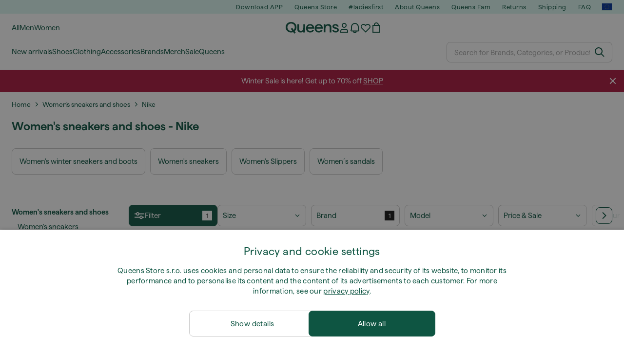

--- FILE ---
content_type: text/html; charset=UTF-8
request_url: https://www.queens.global/en/6-womens-shoes/brand-nike
body_size: 56016
content:
<!DOCTYPE html>
<html lang="en">
<head>
                
    
        <script>
            if ('serviceWorker' in navigator) {
                navigator.serviceWorker?.getRegistrations().then((registrations) => {
                    registrations.forEach((reg) => {
                        if (reg.active?.scriptURL?.includes('sw-fs.es6.js')) {
                            reg.unregister().then((success) => {
                                if (success) {
                                    window.location.reload();
                                }
                            });
                        }
                    });
                });
            }
        </script>
    

        
    
        <meta charset="utf-8"/>
    <title>Women&#039;s sneakers and shoes - Nike | Up to 60 % off | Queens 💚</title>
    <meta name="viewport" id="fsViewport" content="width=device-width, initial-scale=1, maximum-scale=5"/>
            <meta name="description" content="qns.catalog.meta.aoutogenerated.category_manufacturer.description"/>
            <meta name="apple-mobile-web-app-capable" content="yes"/>
                <meta name="robots" content="index,follow"/>
    
    <script>var dataLayer = dataLayer || [];(function () {if (typeof Intl !== 'undefined' && Intl.hasOwnProperty('PluralRules')) {return;}var url = 'https://polyfill.io/v3/polyfill.min.js?features=Intl.~locale.en';var script = document.createElement('script');script.src = url;script.async = false;script.type = 'text/javascript';document.getElementsByTagName('head')[0].appendChild(script);})();window.dist_webpack_uri = "https://static.qns.digital/themes/default-bootstrap/dist/webpack/";</script>

            <link rel="preconnect" href="https://static.qns.digital" crossorigin>
<link rel="preconnect" href="https://use.typekit.net" crossorigin>
<link rel="preconnect" href="https://p.typekit.net" crossorigin>
    
        

    
        <link rel="preload" href="https://static.qns.digital/themes/default-bootstrap/fonts/Haffer-Regular.woff2" as="font" type="font/woff2" crossorigin><link rel="preload" href="https://static.qns.digital/themes/default-bootstrap/fonts/Haffer-SemiBold.woff2" as="font" type="font/woff2" crossorigin><style>@font-face {font-family: 'Haffer';src: url('https://static.qns.digital/themes/default-bootstrap/fonts/Haffer-SemiBold.woff2') format('woff2');font-weight: 700;font-style: normal;font-display: fallback;}@font-face {font-family: 'Haffer';src: url('https://static.qns.digital/themes/default-bootstrap/fonts/Haffer-Regular.woff2') format('woff2');font-weight: 400;font-style: normal;font-display: fallback;}:root {--font-family-accent: 'Haffer', -apple-system, BlinkMacSystemFont, "Segoe UI", "Roboto", "Oxygen", "Ubuntu", "Helvetica Neue", Arial, sans-serif;--font-family-base: 'Haffer', -apple-system, BlinkMacSystemFont, "Segoe UI", "Roboto", "Oxygen", "Ubuntu", "Helvetica Neue", Arial, sans-serif;}</style>

            <script>(function (w, d) {var fallbackListener = true;w.addEventListener('DOMContentLoaded', bindCritCssFallback);w._fs_critCssLoad = function (link) {link.onload = null;link.rel = 'stylesheet';if (!fallbackListener) {return;}w.removeEventListener('DOMContentLoaded', bindCritCssFallback);fallbackListener = false;};function bindCritCssFallback() {d.querySelectorAll('[rel=preload][as=style][data-critical]').forEach(function (link) {w._fs_critCssLoad(link);});}})(window, document);</script><script type="application/ld+json">{"@context": "https://schema.org","@type": "WebSite","url": "https://www.queens.global/en/","potentialAction": {"@type": "SearchAction","target": "https://www.queens.global/en/search?search_query={search_query}","query-input": "required name=search_query"}}</script>



    
        

    
        

    
        

    
        

    
        

    
        

            <style>.Collapsible_body_3NBIi{transition:max-height .3s;overflow:hidden}.Icon_icon_1eZny{--iconSize:22px;display:block;flex-shrink:0;width:var(--iconSize);height:var(--iconSize)}.Icon_icon_1eZny svg{display:block;width:100%;height:100%;fill:currentColor}.Icon_icon_1eZny.Icon_small_2uT4t{--iconSize:14px}.Icon_icon_1eZny.Icon_medium_1usJe{--iconSize:28px}.Icon_icon_1eZny.Icon_large_rpIsM{--iconSize:50px}.Icon_icon_1eZny.Icon_inline_1wiwj{display:inline-block;vertical-align:bottom}.AccordionItem_wrapper_1PJWg.AccordionItem_default_zIqA3:last-of-type{border-bottom:1px solid #e6e6e6}.AccordionItem_body_1koDg{padding-bottom:20px}.AccordionItem_header_2d3LJ.AccordionItem_default_zIqA3{border-top:1px solid #e6e6e6}.AccordionItem_headerInner_3bNLI{--spacing:12px;display:flex;align-items:center;margin-left:calc(var(--spacing)*-1);margin-right:calc(var(--spacing)*-1);padding:15px var(--spacing);font-family:var(--font-family-accent);text-transform:var(--text-transform)}@media only screen and (min-width:769px){.AccordionItem_headerInner_3bNLI{--spacing:24px}}@media only screen and (min-width:991px){.AccordionItem_headerInner_3bNLI{--spacing:0}}.AccordionItem_headerLabel_3P8-d{flex:1}.AccordionItem_header_2d3LJ.AccordionItem_default_zIqA3 .AccordionItem_headerLabel_3P8-d{margin-right:12px;color:var(--color-typo-accent)}.AccordionItem_header_2d3LJ.AccordionItem_headerLineMiddle_2oLzG .AccordionItem_headerLabel_3P8-d{position:relative;display:flex;align-items:center;font-size:1.375rem;line-height:1.2727}@media only screen and (min-width:991px){.AccordionItem_header_2d3LJ.AccordionItem_headerLineMiddle_2oLzG .AccordionItem_headerLabel_3P8-d{font-size:1.5rem;line-height:1.25}}.AccordionItem_header_2d3LJ.AccordionItem_headerLineMiddle_2oLzG .AccordionItem_headerLabel_3P8-d:after{content:"";height:1px;width:100%;margin:0 30px;background-color:currentColor}.AccordionItem_headerIcon_1N9kb{flex:none;width:22px;height:22px;transition:transform .3s}.AccordionItem_headerIcon_1N9kb.AccordionItem_isExpanded_3rG7W{transform:rotate(180deg)}.AccordionItem_headerIcon_1N9kb svg{fill:currentColor}.Avatar_avatar_oiPSI{padding-top:10px}.Avatar_avatarMediaAlign_YPz5u{align-items:center}.Avatar_avatarImageWrapper_2blMU{display:flex;justify-content:center}.Avatar_avatarImage_3TVLE{width:32px;height:32px;border-radius:50%;object-fit:cover;aspect-ratio:1}.Avatar_username_pEXMr{margin:0;padding:0;font-family:var(--font-family-accent);font-weight:500;white-space:nowrap;overflow:hidden;text-overflow:ellipsis;max-width:200px}.Avatar_username_pEXMr.Avatar_usernameLight_3cPRt{color:#fff}.Avatar_username_pEXMr.Avatar_usernameDark_3jXem{color:var(--color-typo-accent)}.Heading_heading_1dtHt{margin:0;text-transform:var(--text-transform)}.Heading_heading_1dtHt.Heading_inherit_2pzfx{color:inherit}.Heading_heading_1dtHt.Heading_center_2suB5{text-align:center}.Heading_heading_1dtHt.Heading_right_1jsuG{text-align:right}.Heading_heading_1dtHt.Heading_margin_Zz8sK{margin-bottom:15px}.Heading_heading_1dtHt.Heading_marginSmall_3q2Hd{margin-bottom:10px}@media only screen and (min-width:769px){.Heading_withLinkWrapper_3jshm{display:flex;align-items:baseline;justify-content:space-between;gap:15px}}.Heading_withLinkWrapper_3jshm.Heading_margin_Zz8sK{margin-bottom:15px}button.Link_link_2imKr{-webkit-appearance:none;background:none;cursor:pointer;height:auto;padding:0;border:none}.Link_link_2imKr{color:var(--color-typo-accent);text-decoration:underline;font-family:var(--font-family-accent)}.Link_link_2imKr:hover{color:var(--color-typo-accent);text-decoration:none}.Link_link_2imKr.Link_simple_1wBgg{color:var(--color-typo-base);font-family:var(--font-family-base)}.Link_link_2imKr.Link_bold_1H4kf{font-weight:var(--font-weight-accent)}.Link_link_2imKr.Link_small_26ejO{font-size:.875rem;line-height:1.4286}.Link_link_2imKr.Link_uppercase_1pPXw{text-transform:var(--text-transform)}.Link_link_2imKr.Link_light_kK6Dj{color:#fff}.Link_link_2imKr.Link_gray_3vv-u{color:var(--color-typo-minor)}.Link_link_2imKr.Link_noUnderline_1GWwa{text-decoration:none}.Link_link_2imKr.Link_noUnderline_1GWwa:focus,.Link_link_2imKr.Link_noUnderline_1GWwa:hover{text-decoration:underline}.Link_link_2imKr.Link_hasHitArea_QYnZR{padding-top:4px;padding-bottom:4px}.Spinner_wrapper_yB8fX{font-size:0;line-height:0;overflow:hidden;text-align:center;vertical-align:middle}.Spinner_spinner_3opjr{animation:Spinner_rotate_1VLwi .5s linear infinite;vertical-align:middle}@keyframes Spinner_rotate_1VLwi{0%{transform:rotate(0deg)}to{transform:rotate(1turn)}}.Button_button_3Q-lF{--minHeight:50px;--minWidth:240px;--lineHeightPx:22px;-webkit-appearance:none;display:block;background:none;cursor:pointer;height:auto;margin:0;padding:0;border:0;outline:none;display:inline-flex;align-items:center;justify-content:center;min-width:var(--minWidth);min-height:var(--minHeight);padding:calc(var(--minHeight)/2 - var(--lineHeightPx)/2 - var(--border)) 15px;border:var(--border) solid;border-radius:var(--border-radius-base);font-family:var(--font-family-accent);font-size:.9375rem;line-height:1.4667;font-weight:var(--font-weight-accent);text-transform:var(--text-transform);transition:background-color .3s,border-color .3s}@media only screen and (min-width:991px){.Button_button_3Q-lF{--minHeight:40px}}a.Button_button_3Q-lF{text-decoration:none}.Button_button_3Q-lF:disabled{cursor:not-allowed}.Button_button_3Q-lF.Button_hasLeftIcon_TT0np:after,.Button_button_3Q-lF.Button_hasRightIcon_3EWu6:before,.Button_button_3Q-lF.Button_pseudoIcon_3UMXE{content:"";display:block;width:22px;height:22px}.Button_button_3Q-lF.Button_hasLeftIcon_TT0np:after{margin-left:8px}.Button_button_3Q-lF.Button_hasRightIcon_3EWu6:before{margin-right:8px}.Button_button_3Q-lF.Button_spaceBetween_3-uAP{justify-content:space-between}.Button_icon_TdZ70{pointer-events:none}.Button_icon_TdZ70 svg{display:block;width:22px;height:22px;fill:currentColor}.Button_icon_TdZ70.Button_leftIcon_1MabP{margin-right:8px}.Button_icon_TdZ70.Button_rightIcon_1xSXp{margin-left:8px}.Button_customContentWrapper_1A8eE{flex:1}.ButtonBar_buttonBar_E7Ffs{display:flex;gap:10px}.ButtonBar_buttonBar_E7Ffs.ButtonBar_columnCenter_1eI3I,.ButtonBar_buttonBar_E7Ffs.ButtonBar_columnFullWidth_xZDYs{flex-direction:column}.ButtonBar_buttonBar_E7Ffs.ButtonBar_columnFullWidth_xZDYs{width:100%}.ButtonBar_buttonBar_E7Ffs.ButtonBar_columnFullWidth_xZDYs button{min-width:auto}.ButtonBar_buttonBar_E7Ffs.ButtonBar_columnCenter_1eI3I{align-items:center}.ButtonBar_buttonBar_E7Ffs.ButtonBar_rowLeft_eQoMp,.ButtonBar_buttonBar_E7Ffs.ButtonBar_rowRight_dYnFg,.ButtonBar_buttonBar_E7Ffs.ButtonBar_rowSpaceBetween_2aeQt{flex-direction:row}.ButtonBar_buttonBar_E7Ffs.ButtonBar_rowRight_dYnFg{justify-content:flex-end}.ButtonBar_buttonBar_E7Ffs.ButtonBar_rowSpaceBetween_2aeQt{justify-content:space-between}.ButtonBar_buttonBar_E7Ffs.ButtonBar_rowStretch_Snv3z{flex-direction:row}.ButtonBar_buttonBar_E7Ffs.ButtonBar_rowStretch_Snv3z>:first-child{flex:auto}.ButtonBar_buttonBar_E7Ffs.ButtonBar_rowStretch_Snv3z>*+*{margin-left:2px}.ButtonBar_buttonBar_E7Ffs.ButtonBar_reverse_1MTMO.ButtonBar_rowLeft_eQoMp,.ButtonBar_buttonBar_E7Ffs.ButtonBar_reverse_1MTMO.ButtonBar_rowRight_dYnFg,.ButtonBar_buttonBar_E7Ffs.ButtonBar_reverse_1MTMO.ButtonBar_rowSpaceBetween_2aeQt{flex-direction:row-reverse}.ButtonBar_buttonBar_E7Ffs.ButtonBar_reverse_1MTMO.ButtonBar_columnCenter_1eI3I,.ButtonBar_buttonBar_E7Ffs.ButtonBar_reverse_1MTMO.ButtonBar_columnFullWidth_xZDYs{flex-direction:column-reverse}.IconButton_iconButton_1E_1G{--iconBtnSize:46px;-webkit-appearance:none;display:block;background:none;cursor:pointer;height:auto;margin:0;padding:0;border:0;outline:none;display:inline-flex;align-items:center;justify-content:center;width:var(--iconBtnSize);height:var(--iconBtnSize);border-radius:50%;color:inherit;transition-duration:.3s;transition-property:background-color,color}.ControlButton_control_1Dkdq{--minHeight:0;--minWidth:0;--border:1px;--vertical-padding:15px;--horizontal-padding:10px;padding:var(--vertical-padding) var(--horizontal-padding);border-color:#c8c8c8;background-color:#fff;font-family:var(--font-family-base);text-transform:none;font-weight:400;color:var(--color-typo-base)}.ControlButton_control_1Dkdq.ControlButton_large_1_j4o{--vertical-padding:15px;--horizontal-padding:15px}.ControlButton_control_1Dkdq.ControlButton_base_1uzSY{--vertical-padding:10px;min-width:44px}.ControlButton_control_1Dkdq.ControlButton_small_1AIno{--vertical-padding:5px;--horizontal-padding:10px;font-size:.8125rem;line-height:1.5385}.ControlButton_control_1Dkdq:focus,.ControlButton_control_1Dkdq:hover{border-color:#141414;color:var(--color-typo-accent)}.ControlButton_control_1Dkdq.ControlButton_selected_1Dx_V{position:relative;color:var(--color-typo-accent);font-weight:var(--font-weight-accent)}.ControlButton_control_1Dkdq.ControlButton_selected_1Dx_V:after{content:"";position:absolute;inset:calc(var(--border)*-1);border:2px solid var(--color-typo-accent);pointer-events:none}.ControlButton_control_1Dkdq.ControlButton_cta_1DsIF{background-color:var(--color-typo-accent);border-color:var(--color-typo-accent);color:#fff}.ControlButton_control_1Dkdq.ControlButton_cta_1DsIF:focus,.ControlButton_control_1Dkdq.ControlButton_cta_1DsIF:hover{background-color:var(--color-typo-base)}.Dropdown_dropdown_1ANMw{margin:0 auto 15px;max-width:320px;position:relative;text-align:left;z-index:1}.Dropdown_dropdown_1ANMw.Dropdown_fullWidth_1OfGF{max-width:none;width:100%}.Dropdown_dropdown_1ANMw .Dropdown_activeItem_1ZBub{background-color:#fff;display:block;line-height:42px;margin-bottom:0;padding:0 30px 0 15px;position:relative;cursor:pointer;font-size:16px;border-radius:var(--border-radius-base)}.Dropdown_dropdown_1ANMw .Dropdown_activeItem_1ZBub .Dropdown_arrowDown_2l9BW{position:absolute;right:10px;top:50%;transform:translateY(-50%) rotate(0deg);transition:all .5s;fill:#141414}.Dropdown_content_2WUT0.Dropdown_outlined_rwYtW .Dropdown_activeItem_1ZBub,.Dropdown_content_2WUT0.Dropdown_outlined_rwYtW .Dropdown_dropdownContent_mrld7{border:1px solid #c8c8c8;transition:border-color .3s}.Dropdown_content_2WUT0.Dropdown_outlined_rwYtW .Dropdown_activeItem_1ZBub{line-height:50px;overflow:hidden;text-overflow:ellipsis;white-space:nowrap}.Dropdown_content_2WUT0.Dropdown_outlined_rwYtW .Dropdown_activeItem_1ZBub .Dropdown_arrowDown_2l9BW{fill:var(--color-typo-accent)}@media only screen and (min-width:991px){.Dropdown_content_2WUT0.Dropdown_outlined_rwYtW .Dropdown_activeItem_1ZBub,.Dropdown_content_2WUT0.Dropdown_outlined_rwYtW .Dropdown_item_3p7pi{line-height:40px}}.Checkbox_checkbox_aOsMM label{display:flex;cursor:pointer}.Checkbox_checkbox_aOsMM input{display:none}.Checkbox_tick_3rzHE{flex:none;display:flex;align-items:center;justify-content:center;width:20px;height:20px;margin:1px;border:1px solid #c8c8c8;transition:background-color .3s,border .3s}input:checked+.Checkbox_tick_3rzHE,label:hover .Checkbox_tick_3rzHE{border-color:var(--color-typo-accent)}input:checked+.Checkbox_tick_3rzHE{background-color:var(--color-typo-accent)}input:disabled+.Checkbox_tick_3rzHE{background-color:#f2f2f2;border-color:#e6e6e6}.Checkbox_tick_3rzHE.Checkbox_radio_3Qaxa{border-radius:50%}input:checked+.Checkbox_tick_3rzHE.Checkbox_radio_3Qaxa{background-color:#fff;border-width:7px}.Checkbox_tick_3rzHE.Checkbox_error_17vNJ{border-color:#e00600}input:checked+.Checkbox_tick_3rzHE .Checkbox_icon_1D0N8{display:block;width:12px;height:6px;margin-top:-3px;border-left:2px solid #fff;border-bottom:2px solid #fff;border-right-color:#fff;border-top-color:#fff;transform:rotate(-45deg)}.Checkbox_label_25oCH{flex:1;margin-left:10px;line-height:22px;color:var(--color-typo-base)}.Background_wrapper_2ddIy{animation-duration:1.5s;animation-fill-mode:forwards;animation-iteration-count:infinite;animation-name:Background_placeholderShimmer_3wPa7;animation-timing-function:linear;background:#f8f8f8;background-image:linear-gradient(90deg,#f8f8f8 0,#edeef1 20%,#f8f8f8 40%,#f8f8f8);background-repeat:no-repeat;background-size:800px 100%;bottom:0;left:0;position:absolute;right:0;top:0}.Background_wrapper_2ddIy.Background_dark_1RNei{background-color:#141414;background-image:linear-gradient(90deg,#141414 0,#141414 20%,#141414 40%,#141414)}@keyframes Background_placeholderShimmer_3wPa7{0%{background-position:-1000px 0}to{background-position:1000px 0}}.Line_wrapper_2lYI6{position:relative}.Line_wrapper_2lYI6+.Line_wrapper_2lYI6{margin-top:5px}@media only screen and (min-width:769px){.Line_wrapper_2lYI6+.Line_wrapper_2lYI6{margin-top:10px}}.TallCard_anchor_3c_dP{display:block;text-decoration:none}.TallCard_anchor_3c_dP:hover{text-decoration:underline}.TallCard_anchor_3c_dP:hover.TallCard_light_1eAAe{color:#fff}.TallCard_anchor_3c_dP:hover.TallCard_dark_2P4As{color:#000}.TallCard_image_1yHkh{display:block;width:100%;object-fit:cover;aspect-ratio:3/4;border-radius:var(--border-radius-base)}.HorizontalList_wrapper_35ZDh{position:relative;width:100%;overflow:hidden}.HorizontalList_wrapper_35ZDh.HorizontalList_gradient_1niv1:after,.HorizontalList_wrapper_35ZDh.HorizontalList_gradient_1niv1:before{content:"";position:absolute;top:0;z-index:1;width:100px;height:100%;opacity:0;pointer-events:none}.HorizontalList_wrapper_35ZDh.HorizontalList_gradient_1niv1:before{left:0;background-image:linear-gradient(270deg,transparent,var(--gradient-color,#fff))}.HorizontalList_wrapper_35ZDh.HorizontalList_gradient_1niv1:after{right:0;background-image:linear-gradient(90deg,transparent,var(--gradient-color,#fff))}.HorizontalList_wrapper_35ZDh.HorizontalList_isLeftGradientVisible_2zox9:before,.HorizontalList_wrapper_35ZDh.HorizontalList_isRightGradientVisible_29E-H:after{opacity:1}.HorizontalList_grid_2OjuH{display:grid;grid-auto-flow:column;grid-auto-columns:var(--itemWidth);width:100%;padding-left:12px;padding-right:12px;pointer-events:all;overflow-x:auto;-ms-overflow-style:none;scrollbar-width:none}@media only screen and (min-width:769px){.HorizontalList_grid_2OjuH{padding-left:24px;padding-right:24px}}@media only screen and (min-width:1701px){.HorizontalList_grid_2OjuH:not(.HorizontalList_sideSpaceForce_16BuC){padding-left:0;padding-right:0}}.HorizontalList_grid_2OjuH::-webkit-scrollbar{display:none}.HorizontalList_grid_2OjuH.HorizontalList_oneInView_1Bl96{--itemWidth:62%}@media only screen and (min-width:561px){.HorizontalList_grid_2OjuH.HorizontalList_oneInView_1Bl96{--itemWidth:65%}}.HorizontalList_grid_2OjuH.HorizontalList_twoInView_FNTEJ{--itemWidth:45%}@media only screen and (min-width:561px){.HorizontalList_grid_2OjuH.HorizontalList_twoInView_FNTEJ{--itemWidth:47.5%}}.HorizontalList_grid_2OjuH.HorizontalList_threeInView_2GyHt{--itemWidth:28%}.HorizontalList_grid_2OjuH.HorizontalList_fourInView_3FMrD{--itemWidth:22%}.HorizontalList_grid_2OjuH.HorizontalList_fiveInView_2Waah{--itemWidth:18%}.HorizontalList_grid_2OjuH.HorizontalList_eightInView_2HRMQ{--itemWidth:11%}.HorizontalList_grid_2OjuH.HorizontalList_auto_1Ednj{--itemWidth:max-content;scrollbar-width:none}.HorizontalList_grid_2OjuH.HorizontalList_auto_1Ednj::-webkit-scrollbar{display:none}.HorizontalList_grid_2OjuH.HorizontalList_withoutGap_2q6Nv{gap:10px}.HorizontalList_grid_2OjuH.HorizontalList_withoutLeftSideSpace_2eSFh{padding-left:0}.HorizontalList_arrow_mu2K6{position:absolute;top:50%;z-index:2;padding:5px;border-radius:var(--border-radius-base);border:1px solid var(--color-typo-base);background-color:#fff;color:var(--color-typo-base);transform:translateY(-50%);transition:color .3s,border-color .3s}.HorizontalList_arrow_mu2K6.HorizontalList_prev_3kB28{left:12px}@media only screen and (min-width:561px){.HorizontalList_arrow_mu2K6.HorizontalList_prev_3kB28{left:24px}}@media only screen and (min-width:1701px){.HorizontalList_arrow_mu2K6.HorizontalList_prev_3kB28{left:0}}.HorizontalList_arrow_mu2K6.HorizontalList_next_nwzEY{right:12px}@media only screen and (min-width:561px){.HorizontalList_arrow_mu2K6.HorizontalList_next_nwzEY{right:24px}}@media only screen and (min-width:1701px){.HorizontalList_arrow_mu2K6.HorizontalList_next_nwzEY{right:0}}.HorizontalList_arrow_mu2K6:hover{border-color:var(--color-typo-accent);color:var(--color-typo-accent)}.BaseContainer_wrapper_a2vvb{padding-left:12px;padding-right:12px}@media only screen and (min-width:769px){.BaseContainer_wrapper_a2vvb{padding-left:24px;padding-right:24px}}@media only screen and (min-width:1701px){.BaseContainer_wrapper_a2vvb{padding-left:0;padding-right:0}}.Box_wrapper_1IRhW{position:relative}.Box_container_2x5Rx,.Box_content_CAuvl,.Box_image_3ImFu{position:absolute;top:0;bottom:0;left:0;right:0;overflow:hidden}.Box_image_3ImFu{width:100%;height:100%;object-fit:cover;background-color:#f8f8f8}.FullSizeContainer_wrapper_YAFac{width:100%;height:100%;left:0;position:absolute;top:0}.PageContainer_fullWrapper_1mC_U{display:flow-root;width:100%;background-color:var(--backgroundColor)}.PageContainer_wrapper_Isqhi{max-width:1700px;margin-left:auto;margin-right:auto}.Section_wrapper_1PAlW{margin-top:40px;margin-bottom:40px}@media only screen and (min-width:769px){.Section_wrapper_1PAlW{margin-top:60px;margin-bottom:60px}}@media only screen and (min-width:769px){.Section_wrapper_1PAlW.Section_large_dfJjE{margin-top:80px;margin-bottom:80px}}.Section_wrapper_1PAlW.Section_wide_2UCa-{width:100%}.Section_wrapper_1PAlW.Section_disableSpacingTop_3FsL6{margin-top:0}.StripeContainer_wrapper_3QIBY>*{display:block}.StripeContainer_wrapper_3QIBY>*+*{margin-top:10px}@media only screen and (min-width:769px){.StripeContainer_wrapper_3QIBY{display:flex;flex-flow:row nowrap;justify-content:space-between;gap:15px}.StripeContainer_wrapper_3QIBY>*{flex:.5}.StripeContainer_wrapper_3QIBY>*+*{margin-top:0}}.TextContainer_wrapper_1LGnR{max-width:100ch}.BoxRatio_wrapper_1HVuG{position:relative;padding-top:100%}@media only screen and (min-width:769px){.BoxRatio_wrapper_1HVuG{padding-top:75%}}.BoxSquare_wrapper_3KWQm{position:relative;padding-top:100%}.Product_info_2BgOv{padding:10px 0}.ProductCarousel_item_1ww_8{padding:8px}.ProductCarousel_wrapper_2PAka{margin:auto;max-width:1320px}.ProductList_item_21-w4{display:inline-block;min-width:155px;padding:4px;white-space:normal;width:48%}.ProductList_bulky_20FnV .ProductList_item_21-w4{min-width:275px;width:80%}.ProductList_swipeMix_h_ISA .ProductList_item_21-w4{min-width:79%}.ProductList_medium_1_MZO .ProductList_item_21-w4{min-width:auto;width:33.33%}@media only screen and (min-width:769px){.ProductList_item_21-w4{width:25%}.ProductList_bulky_20FnV .ProductList_item_21-w4{width:40%}.ProductList_medium_1_MZO .ProductList_item_21-w4{width:33.33%}.ProductList_swipeMix_h_ISA .ProductList_item_21-w4{padding:8px;min-width:0;width:100%}}.ProductList_wrapper_3iPwh{margin:auto;max-width:1320px;padding:0 15px;overflow-x:auto;overflow-y:hidden;white-space:nowrap;-webkit-overflow-scrolling:touch}.ProductList_swipeMix_h_ISA{display:flex;flex:1;padding:0;max-width:none}.FilterBar_mobileFilters_2J4Ei{padding:24px 0 20px}.FilterBar_mobileFilters_2J4Ei:after{clear:both;content:"";display:table}.FilterBar_mobileFilters_2J4Ei .FilterBar_buttonPlaceholder_x4F1P{height:50px;width:100%}.FilterBar_mobileFilters_2J4Ei .FilterBar_button_82R9M{background-color:#fff;color:var(--color-typo-accent);border:2px solid var(--color-typo-accent);display:block;padding:12px 60px 12px 15px;position:relative;text-transform:uppercase;z-index:1;font-family:var(--font-family-accent)}.FilterBar_mobileFilters_2J4Ei .FilterBar_button_82R9M .FilterBar_count_JxDqb{background-color:var(--color-typo-accent);color:#fff;display:inline-block;position:absolute;right:40px;text-align:center;top:50%;transform:translateY(-50%);width:22px}.FilterBar_mobileFilters_2J4Ei .FilterBar_button_82R9M svg{position:absolute;right:10px;top:13px;width:24px;height:24px;fill:var(--color-typo-accent)}.FilterBar_mobileFilters_2J4Ei .FilterBar_button_82R9M.FilterBar_pinned_2KPgS{position:fixed;top:45px;left:0;right:0;z-index:4;animation:FilterBar_fadeIn_1nBrx .3s}.FilterBar_mobileFilters_2J4Ei .FilterBar_sorting_3khWI{margin:10px 0 0;max-width:none}@media only screen and (min-width:769px){.FilterBar_mobileFilters_2J4Ei{padding:30px 8px 22px}.FilterBar_mobileFilters_2J4Ei .FilterBar_sorting_3khWI{margin-top:0;margin-left:15px}}.FilterBar_pinnedButton_3b7C4{position:fixed;top:50px;left:0;right:0;z-index:4;background-color:#fff;animation:FilterBar_fadeIn_1nBrx .3s}.FilterBar_buttonInner_1Dl-I{display:flex;align-items:center}.FilterBar_productsCount_pl6Dl{font-family:var(--font-family-base);font-weight:400;color:#aaa;padding-left:10px}.FilterBar_filtersCount_MsAYe{flex:none;display:block;min-width:22px;margin-left:auto;background-color:#fff;color:var(--color-typo-accent);margin-right:10px}.FilterBar_pinnedButton_3b7C4 .FilterBar_filtersCount_MsAYe{background-color:var(--color-typo-accent);color:#fff}.ChatWithUs_wrapper_2DWFG{position:fixed;bottom:18px;right:18px;z-index:1080}.ChatWithUs_button_2QI2w{display:flex;align-items:center;justify-content:center;width:60px;height:60px;border:0;border-radius:50%;background-color:var(--color-chatbot-bg);cursor:pointer}@media only screen and (min-width:769px){.ChatWithUs_button_2QI2w{z-index:18}}.h0,.h1,.h2,.h3,.h4,.h5,.h6,h1,h2,h3,h4,h5,h6{font-family:var(--font-family-accent);font-weight:var(--font-weight-accent);color:var(--color-typo-accent)}.h0{font-size:2rem;line-height:1.25}@media only screen and (min-width:991px){.h0{font-size:2.625rem;line-height:1.1905}}.h1,h1{font-size:1.75rem;line-height:1.2143}@media only screen and (min-width:991px){.h1,h1{font-size:2rem;line-height:1.25}}.h2,h2{font-size:1.375rem;line-height:1.2727}@media only screen and (min-width:991px){.h2,h2{font-size:1.5rem;line-height:1.25}}.h3,h3{font-size:1.25rem;line-height:1.3}.h4,h4{font-size:1.125rem;line-height:1.3333}.h5,.h6,h5,h6{font-size:.9375rem;line-height:1.4667}a{color:var(--color-typo-base);text-decoration:underline;transition:color .3s}a:hover{text-decoration:none}p{margin-bottom:15px}b,strong{font-weight:var(--font-weight-accent)}.fs-p-r{position:relative}.fs-mt-xsmall{margin-top:5px}.fs-mt-small{margin-top:10px}.fs-mt-base{margin-top:15px}.fs-mt-large{margin-top:30px}.fs-mb-base{margin-bottom:15px}.fs-mb-large{margin-bottom:30px}.fs-ta-center{text-align:center}._vihi{position:absolute;top:-9999px;left:-9999px;bottom:auto;right:auto;height:0;width:0;visibility:hidden}body,html{min-height:100%}body{margin:0;padding-top:45px;background-color:var(--color-layout-bg);font-family:var(--font-family-base);font-size:.9375rem;line-height:1.4667;color:var(--color-typo-base);overflow-x:hidden}body *{box-sizing:border-box}@media only screen and (min-width:991px){body,body[class]{padding-top:0}}body.lang_el *{text-transform:none!important}img{max-width:100%}.grecaptcha-badge{visibility:hidden}.is-ios *{cursor:pointer}.wrapper,.wrapper--bigger{clear:both;display:block;margin:0 auto;max-width:950px;padding-left:15px;padding-right:15px}.wrapper--bigger:after,.wrapper:after{clear:both;content:"";display:table}@media only screen and (min-width:769px){.wrapper,.wrapper--bigger{padding-left:0;padding-right:0}}.wrapper--bigger{max-width:1320px}button,input,select,textarea{background:#fff;border:none;color:var(--color-typo-base);font-family:var(--font-family-base);font-size:.9375rem;line-height:1.4667;outline:none;padding:5px 1em;transition:border-color .3s,box-shadow .3s;-webkit-appearance:none}button{cursor:pointer}input[disabled]{color:#d0d0d0;cursor:default}input,select{height:32px}table{border-collapse:collapse;display:block;height:100%;overflow-x:auto;width:100%}table td,table th{padding:10px}table.bordered td,table.bordered th{border:1px solid #aaa}table.dark .price{font-size:1em;font-weight:400}table.dark thead th{background-color:#5a5a5a;color:#fff;font-size:14px;padding:15px 10px;text-transform:uppercase}table.dark tbody td{background-color:#f2f2f2;padding:20px 5px}table.gray tfoot td{background-color:initial}table.gray tfoot tr{border-color:transparent}table.gray thead th{color:#aaa;font-size:14px;padding-bottom:10px;text-transform:uppercase}table.gray td{background-color:#f2f2f2}table.ordered-products .price,table.ordered-products tfoot{text-align:right!important}table.thin td{padding:5px}table.vertical-slim td{padding:1px 7px}@media only screen and (min-width:769px){table{display:table}table.dark td{border:none!important}table.gray tr{border-bottom:10px solid #fff}}table .responsive-table{width:100%;overflow-x:auto;margin-bottom:2em}table .responsive-table table{margin-bottom:0}.appear100-enter{max-height:0}.appear100-enter-active{max-height:100px;transition:all .7s linear}.appear100-exit{max-height:100px}.appear100-exit-active{max-height:0;transition:all .7s cubic-bezier(0,0,0,1)}.fade-enter{opacity:.01}.fade-enter-active{opacity:1;transition:.5s}.fade-exit{opacity:1}.fade-exit-active{opacity:.01;transition:.5s}.fastFade-enter{opacity:.01}.fastFade-enter-active{opacity:1;transition:.15s}.fastFade-exit{opacity:1}.fastFade-exit-active{opacity:.01;transition:.15s}.mediumFade-enter{opacity:.01}.mediumFade-enter-active{opacity:1;transition:.3s}.mediumFade-exit{opacity:1}.mediumFade-exit-active{opacity:.01;transition:.3s}.slideLeft-enter{transform:translateX(-100%)}.slideLeft-enter-active{transform:translateX(0);transition:.3s}.slideLeft-exit{transform:translateX(0)}.slideLeft-exit-active{transform:translateX(-100%);transition:.3s}.slideRight-enter{transform:translateX(100%)}.slideRight-enter-active{transform:translateX(0);transition:.3s}.slideRight-exit{transform:translateX(0)}.slideRight-exit-active{transform:translateX(100%);transition:.3s}.slideDown{will-change:transform}.slideDown-enter{transform:translateY(100%)}.slideDown-enter-active{transform:translateY(0);transition:.3s ease-out}.slideDown-exit{transform:translateY(0)}.slideDown-exit-active{transform:translateY(100%);transition:.3s ease-out}.Root_wrapper_3d4VU{padding-top:59px}@media only screen and (min-width:991px){.Root_wrapper_3d4VU{padding-top:0}}.FtshpLogo_logo_4u055{position:relative;display:inline-block;height:50px;overflow:hidden;color:currentColor}.FtshpLogo_logo_4u055 svg{fill:currentColor;padding:0;width:130px;height:50px;vertical-align:top}@media only screen and (max-width:390px){.FtshpLogo_logo_4u055 svg{width:100px}}@media only screen and (max-width:359px){.FtshpLogo_logo_4u055 svg{width:60px}}.FtshpLogo_logo_4u055 svg+svg{position:absolute;top:0;left:0}.QnsLogo_logo_2P5W2{display:flex;align-items:center;justify-content:center;height:50px;color:#0e5542}.QnsLogo_logo_2P5W2 svg{display:block;width:auto;height:24px;fill:currentColor}.CartIcon_cartIcon_2sCfU{position:relative;background:none;padding:0;margin:0;-webkit-appearance:none}.CartIcon_cartIcon_2sCfU svg{fill:currentColor}.UserIcon_userIcon_2Gddg{position:relative}.UserIcon_userIcon_2Gddg>a,.UserIcon_userIcon_2Gddg>button{color:currentColor}.UserIcon_userIcon_2Gddg svg{display:block;fill:currentColor;transition:fill .3s}.UserIcon_iconButton_jdGd4{-webkit-appearance:none;display:block;background:none;cursor:pointer;height:auto;margin:0;padding:0;border:0;outline:none}.UserIcon_userMenu_1Rrn7{position:absolute;top:100%;right:-162px;z-index:1;padding-top:18px;opacity:0;transform:scale(0);transform-origin:calc(100% - 162px) 10px}.UserIcon_userIcon_2Gddg:focus-within .UserIcon_userMenu_1Rrn7,.UserIcon_userIcon_2Gddg:hover .UserIcon_userMenu_1Rrn7{opacity:1;transform:scale(1)}.TopMenu_topLinks_3zLeY{list-style:none;margin:0;padding:0}.TopMenu_topLinks_3zLeY>li{display:inline-block;padding:0;position:relative}.TopMenu_topLinks_3zLeY>li>a,.TopMenu_topLinks_3zLeY>li>span{display:inline-block;padding:4px 12px;font-family:var(--font-family-accent);font-size:.8125rem;line-height:1.5385;text-decoration:none;letter-spacing:.5px;text-transform:var(--text-transform);color:var(--color-header-topbar-text)}.TopMenu_topLinks_3zLeY>li>a:hover{text-decoration:underline}.TopMenu_topLinks_3zLeY>li ul{display:none}.TopMenu_topLinks_3zLeY>li:hover ul{background:#fff;border:1px solid #c8c8c8;display:block;position:absolute;top:100%;left:-5px;z-index:2;margin:0;padding:0;width:250px}.TopMenu_topLinks_3zLeY>li:hover ul li{padding:0;display:block}.TopMenu_topLinks_3zLeY>li:hover ul li a{display:block;padding:9px 14px;white-space:nowrap;width:100%;text-decoration:none;color:var(--color-typo-base)}.TopMenu_topLinks_3zLeY>li:hover ul li a:hover{background-color:#f2f2f2}.CustomerListsIcon_wishIcon_qLX0a{position:relative;display:block;background:none;padding:0;margin:0;-webkit-appearance:none;cursor:pointer}.CustomerListsIcon_wishIcon_qLX0a svg{fill:currentColor}.NotificationsIcon_notificationsIcon_14Rrw{position:relative;background:none;padding:0;margin:0;-webkit-appearance:none;cursor:pointer;height:auto}.NotificationsIcon_notificationsIcon_14Rrw svg{fill:currentColor}.NotificationsArea_wrapper_3PviC{-webkit-overflow-scrolling:touch;background-color:#fff;overflow:hidden;position:fixed;width:100vw;height:100vh;bottom:0;left:0;top:0;z-index:1500}@media only screen and (min-width:769px){.NotificationsArea_wrapper_3PviC{position:absolute;top:100%;right:0;left:auto;bottom:auto;width:370px;height:auto;border:1px solid #c8c8c8}}.MainItem_mainItem_14OoY>a{position:relative;display:block;padding-top:9px;padding-bottom:9px;font-family:var(--font-family-accent);text-transform:var(--text-transform);text-decoration:none;color:currentColor}.MainItem_mainItem_14OoY.MainItem_open_1FxN4,.MainItem_mainItem_14OoY:hover{color:var(--color-header-accent)}.MainItem_mainItem_14OoY.MainItem_open_1FxN4>a:after,.MainItem_mainItem_14OoY:hover>a:after{content:"";position:absolute;inset:auto 0 5px 0;height:2px;background-color:var(--color-header-underline)}.MainItem_child_2v48z{position:absolute;top:100%;left:0;right:0;display:none;border-bottom:1px solid #e6e6e6;background:#fff}.MainItem_open_1FxN4 .MainItem_child_2v48z{display:block}.MainItem_childInner_12fhL{display:flex;justify-content:flex-start;padding:15px 0}.SearchIcon_icon_IyGIr{position:relative;background:none;padding:0;margin:0;cursor:pointer;height:auto;outline:revert}.SearchIcon_icon_IyGIr svg{fill:currentColor}.SuggestionsInput_close_21T9G{cursor:pointer;padding:10px 0 10px 5px;position:absolute;right:48px;top:0;height:40px}.SuggestionsInput_close_21T9G svg{width:22px;height:22px;border-right:1px solid #e6e6e6;box-sizing:initial;fill:currentColor;padding-right:3px}.SuggestionsInput_container_282EN{position:relative;padding-left:0;padding-right:45px;background:#fff;border:var(--border-base);border-radius:var(--border-radius-base);color:var(--color-typo-base)}.SuggestionsInput_container_282EN.SuggestionsInput_focused_1uPNA{padding-right:85px}.SuggestionsInput_input_2-pWv{background:#fff;border:none;border-radius:var(--border-radius-base);color:var(--color-typo-base);font-size:.9375rem;line-height:1.4667;height:40px;margin:0;padding:9px 0 9px 15px;width:100%}.SuggestionsInput_input_2-pWv::-webkit-input-placeholder{color:#aaa}.SuggestionsInput_input_2-pWv:-moz-placeholder,.SuggestionsInput_input_2-pWv::-moz-placeholder{color:#aaa}.SuggestionsInput_input_2-pWv:-ms-input-placeholder{color:#aaa}.DesktopSearch_close_35dTw{position:absolute;top:10px;right:10px;display:inline-block;background-color:initial}.DesktopSearch_close_35dTw svg{fill:#aaa;width:25px;height:25px}.DesktopSearch_container_3tN4k{display:block;opacity:1;transition:opacity .3s}.DesktopSearch_container_3tN4k.DesktopSearch_isHidden_kNe2X{opacity:0;pointer-events:none}.DesktopSearch_container_3tN4k.DesktopSearch_isInvisible_2ehuJ{display:none}@media(max-width:1200px){.DesktopSearch_container_3tN4k.DesktopSearch_hideUntilUltranavSearchBreakpoint_2A2gz{display:none}}.DesktopSearch_iconContainer_261ad{background:none;position:absolute;right:0;top:0;padding:10px 15px 10px 10px;height:40px}.DesktopSearch_iconContainer_261ad svg{width:22px;height:22px;fill:var(--color-typo-base)}.DesktopSearch_results_2y82W{display:flex;flex-direction:column;left:0;position:absolute;top:100%;right:0;height:calc(100vh - 135px)}.DesktopSearch_resultsInner_1syxA{background-color:#fff;border-radius:var(--border-radius-base);box-shadow:0 6px 6px rgba(0,0,0,.1);border:1px solid #e6e6e6}.DesktopSearch_wrapper_H5SZ8{position:relative}.Ultranav_shadeSearch_OCw_V{z-index:1180!important}.Ultranav_shadeTopBar_3GmjJ{z-index:1220!important}.Ultranav_shadeCart_34v2Q{z-index:1300!important}.Ultranav_wrapper_LbsCX{color:var(--color-header-text)}.Ultranav_mainBar_2czAC{position:relative;z-index:1200}.Ultranav_topBar_1pwvG{position:relative;z-index:1240}.Ultranav_top_26znE{position:relative;display:flex;justify-content:flex-end}.Ultranav_top_26znE .Ultranav_shopSwitcher_1xulC{margin-left:10px}.Ultranav_top_26znE .Ultranav_shopSwitcher_1xulC button{width:22px;height:100%}.Ultranav_main_2USx_{position:relative;display:flex;justify-content:space-between;align-items:center;padding-top:4px;padding-bottom:4px}.Ultranav_main_2USx_ .Ultranav_genders_3ZDDX,.Ultranav_main_2USx_ .Ultranav_icons_3cRah{flex:1}.Ultranav_main_2USx_ .Ultranav_genders_3ZDDX ul{display:flex;align-items:center;gap:20px;list-style:none;margin:0;padding:0}.Ultranav_main_2USx_ .Ultranav_genders_3ZDDX ul li>a{position:relative;display:block;padding-top:9px;padding-bottom:9px;font-family:var(--font-family-accent);font-size:.9375rem;line-height:1.4667;color:var(--color-header-accent);text-transform:var(--text-transform);text-decoration:none}.Ultranav_main_2USx_ .Ultranav_genders_3ZDDX ul li>a:not(.Ultranav_active_2T7Re){color:var(--color-header-topbar-text)}.Ultranav_main_2USx_ .Ultranav_genders_3ZDDX ul li>a:not(.Ultranav_active_2T7Re):hover{color:var(--color-header-accent)}.Ultranav_main_2USx_ .Ultranav_genders_3ZDDX ul li>a.Ultranav_active_2T7Re:after{content:"";position:absolute;inset:auto 0 5px 0;height:2px;background-color:var(--color-header-underline)}.Ultranav_main_2USx_ .Ultranav_icons_3cRah{display:flex;align-items:center;justify-content:end;gap:20px}.Ultranav_main_2USx_ .Ultranav_icons_3cRah>*{color:currentColor}.Ultranav_navigation_2zqmZ{display:flex;justify-content:space-between;gap:20px;margin-bottom:15px}.Ultranav_navigation_2zqmZ .Ultranav_mainItems_19ZSO{display:flex;align-items:center;gap:20px;margin:0;padding:0;list-style:none}.Ultranav_navigation_2zqmZ .Ultranav_search_2cSG3{flex:1;max-width:340px}.Ultranav_navigation_2zqmZ.Ultranav_searchOpened_3pFd5 .Ultranav_mainItems_19ZSO{display:none}.Ultranav_navigation_2zqmZ.Ultranav_searchOpened_3pFd5 .Ultranav_search_2cSG3{width:100%;max-width:none}.Ultranav_navigation_2zqmZ.Ultranav_searchOpened_3pFd5 .Ultranav_search_2cSG3>form{max-width:700px;margin:0 auto}.MobileMainItem_main_1TKRc{position:relative;background-color:#fff}.MobileMainItem_main_1TKRc>a{align-items:center;border-top:1px solid #e6e6e6;color:var(--color-typo-accent);display:flex;justify-content:space-between;font-size:.9375rem;line-height:1.4667;font-family:var(--font-family-accent);padding:14px 0;margin:0 12px;cursor:pointer;text-transform:var(--text-transform)}.MobileMainItem_main_1TKRc>a svg{fill:var(--color-typo-base)}.MobileMainItem_main_1TKRc:first-child>a{padding-top:14px;border-top:0}.MobileMainItem_main_1TKRc.highlighted a{color:var(--color-error)}.mainAccent{background-color:#f8f8f8}.MobileTabMenu_container_2LlWk{clear:both;height:100%;transition:transform .3s ease-out;width:200%}.MobileTabMenu_container_2LlWk.MobileTabMenu_menuItemActive_3NN5G{transform:translateX(-100vw)}@media only screen and (min-width:769px){.MobileTabMenu_container_2LlWk.MobileTabMenu_menuItemActive_3NN5G{transform:translateX(-60vw)}}.MobileTabMenu_containerItem_1qIp-{display:inline-block;height:100%;padding-top:50px;position:relative;vertical-align:top;width:50%}.MobileTabMenu_containerItem_1qIp-.MobileTabMenu_containerItemMain_1C3dX{padding-top:105px}.MobileTabMenu_scroll_1TPMY{height:100%;overflow:auto;padding-bottom:80px;-webkit-overflow-scrolling:touch}.MobileTabMenu_scroll_1TPMY.MobileTabMenu_firstLayer_7RzZz{background-color:#f8f8f8}.MobileTabMenu_header_1FOqF{background-color:#f8f8f8;border-bottom:1px solid #e6e6e6;left:0;position:absolute;right:0;top:0;z-index:1}.MobileTabMenu_header_1FOqF .MobileTabMenu_top_2-5Nw{display:flex;flex-flow:row nowrap;justify-content:space-between;padding:14px 12px}.MobileTabMenu_header_1FOqF .MobileTabMenu_closeButtonSecondary_3o4PE{position:absolute;height:auto;top:14px;right:12px;padding:0;background-color:initial}.MobileTabMenu_header_1FOqF .MobileTabMenu_closeButtonSecondary_3o4PE svg{fill:var(--color-typo-accent);top:auto;left:auto}.MobileTabMenu_title_3_8Va{padding:14px 0;font-family:var(--font-family-accent);font-size:1.125rem;line-height:1.3333;text-align:center;color:var(--color-typo-accent);text-transform:var(--text-transform)}.MobileTabMenu_title_3_8Va .MobileTabMenu_arrowBack_3EjCm{background:none;padding:0;position:absolute;top:14px;left:12px;fill:var(--color-typo-accent);height:auto;vertical-align:middle}.MobileTabMenu_title_3_8Va .MobileTabMenu_arrowBack_3EjCm svg{vertical-align:middle}.MobileTabMenu_closeButton_Pd0AX.MobileTabMenu_closeButton_Pd0AX{position:relative;height:auto;background-color:initial;top:auto;right:auto;padding:0}.MobileTabMenu_closeButton_Pd0AX.MobileTabMenu_closeButton_Pd0AX svg{fill:var(--color-typo-accent)}.MobileTabMenu_wrapper_2bJY6{background-color:#fff;bottom:0;color:#aaa;overflow:hidden;position:fixed;top:0;transition:transform .3s ease-out;transform:translateX(-100%);width:100vw;z-index:1140}.MobileTabMenu_wrapper_2bJY6.MobileTabMenu_active_1dLIW{transform:translateX(0)}@media only screen and (min-width:769px){.MobileTabMenu_wrapper_2bJY6{width:60vw}}.MobileTabMenu_tabIndicator_2-dmX{position:absolute;bottom:-1px;font-size:0;height:3px;background:var(--color-typo-accent);transition:all .3s}.MobileTabMenu_menuTabs_3XZdg{margin:0;padding:0;display:flex;flex-flow:row nowrap;list-style:none;position:relative;width:100vw}@media only screen and (min-width:769px){.MobileTabMenu_menuTabs_3XZdg{width:60vw}}.MobileTabMenu_menuTab_36VER{margin:0;padding:0;width:100%}.MobileTabMenu_menuTabLink_1WRIl{color:var(--color-typo-base);display:block;font-family:var(--font-family-accent);padding:1em;text-align:center;width:100%;text-transform:var(--text-transform)}.MobileTabMenu_menuTabLink_1WRIl.MobileTabMenu_active_1dLIW{color:var(--color-typo-accent);font-weight:var(--font-weight-accent)}.VisibleMobileSearchTabBar_itemMenu_3evyV{float:left}@media only screen and (min-width:769px){.VisibleMobileSearchTabBar_itemMenu_3evyV a{align-items:center;display:flex!important}.VisibleMobileSearchTabBar_itemMenu_3evyV a svg{margin-right:5px}}.VisibleMobileSearchTabBar_tabList_378Lc{font-size:14px;line-height:0;list-style:none;margin:0;padding:0 12px;text-align:center;background-color:var(--color-header-bg);color:var(--color-header-text)}.VisibleMobileSearchTabBar_tabList_378Lc:after{clear:both;content:"";display:table}@media only screen and (min-width:769px){.VisibleMobileSearchTabBar_tabList_378Lc{display:flex;justify-content:space-around}.VisibleMobileSearchTabBar_tabList_378Lc .VisibleMobileSearchTabBar_itemSearch_3sW2t{order:1}.VisibleMobileSearchTabBar_tabList_378Lc .VisibleMobileSearchTabBar_itemLogin_1tB81{order:2}.VisibleMobileSearchTabBar_tabList_378Lc .VisibleMobileSearchTabBar_itemNotifications_3F8PD{order:3}.VisibleMobileSearchTabBar_tabList_378Lc .VisibleMobileSearchTabBar_itemCustomerLists_JnaUb{order:4}.VisibleMobileSearchTabBar_tabList_378Lc .VisibleMobileSearchTabBar_itemCart_3Y34J{order:5}}.VisibleMobileSearchTabBar_tabList_378Lc a,.VisibleMobileSearchTabBar_tabList_378Lc button{color:currentColor}.VisibleMobileSearchTabBar_tabList_378Lc li{float:left;position:relative}.VisibleMobileSearchTabBar_tabList_378Lc li.VisibleMobileSearchTabBar_itemCart_3Y34J,.VisibleMobileSearchTabBar_tabList_378Lc li.VisibleMobileSearchTabBar_itemCustomerLists_JnaUb,.VisibleMobileSearchTabBar_tabList_378Lc li.VisibleMobileSearchTabBar_itemLogin_1tB81,.VisibleMobileSearchTabBar_tabList_378Lc li.VisibleMobileSearchTabBar_itemNotifications_3F8PD,.VisibleMobileSearchTabBar_tabList_378Lc li.VisibleMobileSearchTabBar_itemSearch_3sW2t{float:right}.VisibleMobileSearchTabBar_tabList_378Lc li+li{margin-left:15px}.VisibleMobileSearchTabBar_itemCart_3Y34J,.VisibleMobileSearchTabBar_itemCustomerLists_JnaUb,.VisibleMobileSearchTabBar_itemLogin_1tB81,.VisibleMobileSearchTabBar_itemMenu_3evyV,.VisibleMobileSearchTabBar_itemNotifications_3F8PD,.VisibleMobileSearchTabBar_itemSearch_3sW2t{padding-top:14px;padding-bottom:14px}@media only screen and (min-width:769px){.VisibleMobileSearchTabBar_itemLogo_1hJ4R{flex:0 1 80%}}.VisibleMobileSearchTabBar_itemSearch_3sW2t{pointer-events:none;opacity:0;transition:opacity .3s;display:none}.VisibleMobileSearchTabBar_itemSearch_3sW2t.VisibleMobileSearchTabBar_visible_bATfm{pointer-events:auto;opacity:1;display:block}.VisibleMobileSearchTabBar_unread_3KqO0{background-color:#ea2727;border-radius:50%;color:#fff;font-size:10px;height:18px;left:25px;line-height:18px;position:absolute;text-align:center;top:0;width:18px}.MobileSearch_close_31uGD{position:absolute;top:10px;right:10px;display:inline-block;background-color:initial}.MobileSearch_close_31uGD svg{fill:#aaa;width:25px;height:25px}.MobileSearch_container_1ISMW{color:#aaa;display:block;opacity:1;transition:opacity .3s}.MobileSearch_container_1ISMW.MobileSearch_isHidden_2K2a2{opacity:0;pointer-events:none}.MobileSearch_iconContainer_3Wdid{background:none;position:absolute;right:12px;top:0;padding:10px 15px 10px 10px;height:40px}.MobileSearch_iconContainer_3Wdid svg{width:22px;height:22px;fill:currentColor}.MobileSearch_innerWrapper_J3dXB{padding:0 12px 14px;width:100%}.MobileSearch_results_1FDxE{background-color:#fff;bottom:0;left:0;position:fixed;top:104px;right:0}.MobileSearch_wrapper_RYrO0{display:block;position:relative}.Ultranav_ultranavBar_1EKUD{position:fixed;left:0;right:0;top:0;background-color:var(--color-header-bg);color:var(--color-header-text)}.Ultranav_ultranavBar_1EKUD.Ultranav_inputHidden_3W2-9{height:50px}.Ultranav_ultranav_Ei8Sh{position:relative;z-index:1160}.Ultranav_ultranav_Ei8Sh a{text-decoration:none}.ProductCustomerListsButton_wrapperBottomSheet_2hXeQ .ProductCustomerListsButton_triggerButton_1ktce,.ProductCustomerListsButton_wrapperDropdown_1fZMu{position:absolute;right:8px;top:8px;z-index:2}.ProductCustomerListsButton_triggerButton_1ktce>button{width:32px;height:32px;background-color:hsla(0,0%,100%,.8);border-radius:50%;margin:0;padding:5px;color:var(--color-typo-base)}.ProductCustomerListsButton_triggerButton_1ktce>button:hover{background-color:#fff;color:var(--color-typo-base)}.ProductCustomerListsButton_triggerButton_1ktce>button svg{fill:currentColor}.ProductCustomerListsButton_ctaTriggerButton_3_Qih{margin-left:2px;background-color:var(--color-typo-accent);color:#fff;transition:color .3s,background .3s}.ProductCustomerListsButton_ctaTriggerButton_3_Qih>button{padding:14px}@media only screen and (min-width:991px){.ProductCustomerListsButton_ctaTriggerButton_3_Qih>button{padding:9px}}.ProductCustomerListsButton_ctaTriggerButton_3_Qih:hover{background-color:var(--color-typo-base)}.ProductCustomerListsButton_loginButton_usGeP{width:32px;height:32px;background-color:hsla(0,0%,100%,.8);border-radius:50%;margin:0;padding:5px;color:var(--color-typo-base)}.ProductCustomerListsButton_loginButton_usGeP:hover{background-color:#fff;color:var(--color-typo-base)}.ProductCustomerListsButton_loginButton_usGeP svg{fill:currentColor}.ProductCustomerListsButton_wrapperBottomSheet_2hXeQ .ProductCustomerListsButton_loginButton_usGeP{position:absolute;right:8px;top:8px;z-index:2}.ProductStickers_stickers_1cN4-{display:flex;flex-direction:column;align-items:flex-start;gap:5px 5px}.ProductStickers_stickers_1cN4-.ProductStickers_inline_14Qol{flex-direction:row;flex-wrap:wrap;gap:0 15px}.ProductStickers_sticker_2EKCQ{display:flex;align-items:center;padding:5px 10px;border-radius:var(--border-radius-small);font-family:var(--font-family-accent);font-size:.6875rem;line-height:1.4545;text-transform:var(--text-transform);color:var(--color-typo-base)}@media only screen and (min-width:991px){.ProductStickers_sticker_2EKCQ{font-size:.8125rem;line-height:1.5385}}.ProductStickers_sticker_2EKCQ.ProductStickers_plain_1HRIt{padding:5px 0;color:var(--color-typo-base)}.ProductStickers_sticker_2EKCQ.ProductStickers_green_13li3{color:#0f855c}.ProductStickers_sticker_2EKCQ.ProductStickers_red_5YuBU{background-color:var(--color-error);color:#fff}.ProductStickers_sticker_2EKCQ.ProductStickers_red_5YuBU.ProductStickers_plain_1HRIt{background-color:initial;color:var(--color-error)}.ProductStickers_sticker_2EKCQ.ProductStickers_black_JbVQR{color:var(--color-typo-accent)}.ProductStickers_icon_1KoHW{flex:none;margin-right:5px}.AlphabetBar_list_1hI0r{display:flex;flex-wrap:wrap;gap:5px 5px;margin-top:30px;margin-bottom:0;padding:0;list-style:none}.AlphabetBar_listItem_qYF_H{flex:none;width:40px;height:40px;background-color:#fff;border:1px solid #e6e6e6;font-family:var(--font-family-accent)}.AlphabetBar_listItem_qYF_H.AlphabetBar_isUsed_1u7WY{color:var(--color-typo-accent)}.AlphabetBar_listItem_qYF_H:not(.AlphabetBar_isUsed_1u7WY){color:#c8c8c8;opacity:.33}.AlphabetBar_listItem_qYF_H>*{display:flex;align-items:center;justify-content:center;width:100%;height:100%}.AlphabetBar_listItem_qYF_H a{text-decoration:none}.AlphabetBar_listItem_qYF_H a:hover{text-decoration:underline}.OutfitHero_wrapper_2PbnL{display:flex;flex-direction:column}@media only screen and (min-width:991px){.OutfitHero_wrapper_2PbnL{flex-direction:row}}.OutfitHero_right_1sbLq{display:flex;flex-direction:column;flex:1;position:relative}.OutfitHero_rightContainer_1baQ6{position:absolute;right:0;top:0;left:-80px}.OutfitHero_rightContainerProducts_1Vx2r{padding-left:50px;padding-bottom:50px;background:#fff;border-radius:0 var(--border-radius-base)}.OutfitHero_photo_3lf24{flex:1;position:relative;display:flex}.OutfitHero_photo_3lf24 img{width:100%;height:100%;aspect-ratio:3/4;object-fit:cover;border-radius:var(--border-radius-base)}.OutfitHero_products_1M62G{grid-area:products;display:grid;grid-template-columns:repeat(2,1fr);gap:24px 12px;padding-top:40px}@media only screen and (min-width:991px){.OutfitHero_products_1M62G{grid-template-columns:repeat(3,1fr);gap:24px 16px;padding-top:0}}.OutfitHero_column_3IGJQ{display:flex;flex-direction:column;padding-bottom:16px}.OutfitHero_priceWrapper_1nlRR{background:#fff;padding-left:16px;padding-right:16px;padding-top:16px;border-radius:var(--border-radius-base) 0}@media only screen and (min-width:991px){.OutfitHero_priceWrapper_1nlRR{padding-left:120px;padding-top:16px;padding-right:0;background:transparent}}.OutfitHero_priceWrapperImage_2b8xR{position:absolute;bottom:0;right:0}.OutfitHero_priceTotalPrice_1sWpJ{margin:0;font-size:14px}.OutfitHero_price_Sh6nw{margin:0;color:var(--color-typo-accent);font-size:24px;line-height:50px;font-weight:500;font-family:var(--font-family-accent);font-weight:700}@media only screen and (min-width:991px){.OutfitHero_price_Sh6nw{font-size:42px}}.OutfitHero_wrapperProduct_38i9C{min-width:0}.OutfitHero_wrapperProduct_38i9C:hover>.OutfitHero_name_dnxEz{text-decoration:underline}.OutfitHero_image_2INro{position:relative;margin-bottom:10px;aspect-ratio:1/1;overflow:hidden;border-radius:var(--border-radius-base)}.OutfitHero_stickers_3EmsH{position:absolute;bottom:5px}.OutfitHero_name_dnxEz{text-overflow:ellipsis;white-space:nowrap;overflow:hidden}.OutfitHero_sizes_1MQR_{margin-top:10px;margin-bottom:10px}.OutfitHero_retailPrice_1BprX{margin-left:8px;font-size:.8125rem;line-height:1.5385;text-decoration:line-through;color:var(--color-typo-base)}@media only screen and (min-width:769px){.OutfitHero_retailPrice_1BprX{font-size:.9375rem;line-height:1.4667}}.OutfitHero_productPrice_2g0bP{display:flex;align-items:baseline;margin-top:auto;font-family:var(--font-family-accent);color:var(--color-typo-accent)}.OutfitHero_productPrice_2g0bP.OutfitHero_sale_1tKBI strong{color:var(--color-error)}.Countdown_countdown_JnUgS{display:inline-flex;align-items:baseline;gap:.25ch;font-family:var(--font-family-accent);font-weight:500}.Countdown_countdown_JnUgS>span{width:3ch;text-align:right}.Countdown_countdown_JnUgS>span i{font-size:.8em;font-style:normal;margin-left:1px}.Countdown_placeholder_Pwve_{display:inline-block;width:12.75ch;font-family:var(--font-family-accent);font-weight:500}.UpcomingInfo_wrapper_22JKu{display:flex;gap:10px;align-items:center;text-transform:var(--text-transform);font-family:var(--font-family-accent);font-weight:var(--font-weight-accent);color:var(--color-typo-accent)}.UpcomingInfo_icon_11ugL.UpcomingInfo_colorized_1snS8{color:#0f855c}.UpcomingInfo_divider_1TjN3{display:inline-block;width:16px;height:1px;background-color:var(--color-typo-accent)}.UpcomingInfo_label_RV4Qq{font-size:.8125rem;line-height:1.5385;color:var(--color-typo-minor)}.Breadcrumbs_breadcrumbs_2x30S{display:flex;margin:0;padding:0;list-style:none;overflow-x:auto}.Breadcrumbs_crumb_3cC8F{flex:none;display:flex;align-items:center}.Breadcrumbs_crumb_3cC8F>span{font-size:.875rem;line-height:1.4286}.Breadcrumbs_crumb_3cC8F>a{color:inherit!important}.Breadcrumbs_crumb_3cC8F .Breadcrumbs_name_212gZ{display:block;padding-top:15px;padding-bottom:15px}.Breadcrumbs_crumb_3cC8F.Breadcrumbs_isHidden_1iDNv{display:none}.Breadcrumbs_icon_2Qphw{margin-left:5px;margin-right:5px}.CategoryListItem_item_19L7g{display:flex;align-items:center;gap:15px}.CategoryListItem_icon_3bn2a{width:22px;height:22px;transform:scale(1.8)}.PageHeader_header_pr67p{padding-top:15px;padding-bottom:15px;background-position:top;background-repeat:no-repeat;background-size:cover;border-radius:var(--border-radius-base)}@media only screen and (min-width:769px){.PageHeader_header_pr67p{padding-top:30px;padding-bottom:30px;background-position:100%}}.PageHeader_header_pr67p.PageHeader_hasBreadcrumbs_2yoNC{padding-top:0}.PageHeader_header_pr67p.PageHeader_hasBackgroundImage_otMhq{height:500px;background-color:var(--color-typo-accent);color:#fff}@media only screen and (min-width:769px){.PageHeader_header_pr67p.PageHeader_hasBackgroundImage_otMhq{height:350px}}@media only screen and (min-width:1701px){.PageHeader_header_pr67p.PageHeader_hasBackgroundImage_otMhq{margin-top:30px}}.PageHeader_header_pr67p.PageHeader_gradientBlur_3tnRO{--gradient-degree:0deg;position:relative}@media only screen and (min-width:769px){.PageHeader_header_pr67p.PageHeader_gradientBlur_3tnRO{--gradient-degree:90deg}}.PageHeader_header_pr67p.PageHeader_gradientBlur_3tnRO:after,.PageHeader_header_pr67p.PageHeader_gradientBlur_3tnRO:before{content:"";position:absolute;inset:0}.PageHeader_header_pr67p.PageHeader_gradientBlur_3tnRO:before{background:linear-gradient(var(--gradient-degree),#000,transparent 60%);z-index:1}.PageHeader_header_pr67p.PageHeader_gradientBlur_3tnRO:after{z-index:2;backdrop-filter:blur(10px);mask-image:linear-gradient(var(--gradient-degree),#000,transparent 60%);mask-mode:alpha}.PageHeader_innerWrapper_2odqZ{position:relative;z-index:3}.PageHeader_hasBackgroundImage_otMhq .PageHeader_innerWrapper_2odqZ{display:flex;flex-direction:column;justify-content:space-between;height:100%}.PageHeader_baseContainer_1YStj{padding-left:12px;padding-right:12px}@media only screen and (min-width:769px){.PageHeader_baseContainer_1YStj{padding-left:24px;padding-right:24px}}.PageHeader_baseContainer_1YStj:has(.PageHeader_innerContent_1-zIk){margin-top:auto}.PageHeader_innerContent_1-zIk{display:flex;margin-top:5px}.PageHeader_icon_2lGx5{flex:none;width:60px;margin-right:15px;padding-right:15px;border-right:1px solid hsla(0,0%,100%,.35);box-sizing:initial}.PageHeader_icon_2lGx5 img,.PageHeader_icon_2lGx5 svg{display:block;width:60px;height:60px}.PageHeader_icon_2lGx5 svg{fill:currentColor}.PageHeader_icon_2lGx5 img{border-radius:50%}.PageHeader_content_pPS2_{flex:1;display:flex;flex-direction:column;align-items:start;gap:5px}.PageHeader_descriptionWrapper_1oNRf{position:relative;max-width:840px;margin-top:5px}.PageHeader_descriptionWrapper_1oNRf p{margin-top:0}.PageHeader_descriptionExpander_1h-5X{position:absolute;bottom:0;right:0;background-color:var(--color-box-4-bg)}.PageHeader_isDescExpanded_J1IS8 .PageHeader_descriptionExpander_1h-5X{position:static;margin-top:15px}.PageHeader_categoryList_1I_1u{margin-top:30px}.Video_video_1FyWw{width:100%;height:100%;object-fit:cover}.Product_wrapper_2egST{display:flex;flex-flow:column;height:100%;position:relative}.Product_image_3DKUJ{background-color:#f8f8f8;padding-top:100%;width:100%;overflow:hidden;position:relative;border-radius:var(--border-radius-base)}.Product_soldOut_dbXkO .Product_image_3DKUJ:before{width:100%;height:100%;background-color:hsla(0,0%,100%,.6);content:"";left:0;position:absolute;top:0;z-index:2}.Product_image_3DKUJ img{width:100%;height:auto;left:0;position:absolute;top:0;z-index:1;border-radius:var(--border-radius-base)}.Product_info_3xgH1{position:relative;height:100%}.Product_infoInPicture_3B8aN{position:absolute;bottom:0;left:0;right:0;z-index:1}.Product_productStickers_1hK9T{margin-bottom:5px;pointer-events:none}.Product_inner_1kysz{padding:10px 0}.Product_name_1Go7D{display:-webkit-box;max-height:44px;margin:0;overflow:hidden;-webkit-line-clamp:2;-webkit-box-orient:vertical;font-size:.9375rem;line-height:1.4667;font-family:var(--font-family-base);font-weight:400;color:var(--color-typo-base)}.Product_soldOut_dbXkO .Product_name_1Go7D{color:#aaa}.Product_brandName_3uvDI{display:block;font-weight:500;color:var(--color-typo-accent)}.Product_upcomingBadge_3Ef7c{margin-top:10px;margin-bottom:5px}.PromoStripe_wrapper_2WNSO{display:flex;align-items:center;background-color:var(--color-promo-bg);color:var(--color-promo-text)}.PromoStripe_wrapper_2WNSO p{margin:0}.PromoStripe_content_7tUaT{flex:1;padding:5px 0 5px 46px;text-align:center}.PromoStripe_link_23pdG{color:currentColor;text-decoration:none}.PromoStripe_link_23pdG:hover u{text-decoration:none}.PromoStripe_close_2n8pg{flex:none}.AppBanner_mobileAppOnly_3BfpU{margin-top:30px;margin-bottom:30px;padding:15px;border:1px solid #e6e6e6;text-align:center}</style>
    
                <link rel="preload" as="style" href="https://static.qns.digital/themes/default-bootstrap/dist/webpack/ftshp-libs.a4e45549bb50a7e6233f.min.css" media="screen" data-critical onload="window._fs_critCssLoad(this)">
    

    
            <style>.PopularItem_wrapper_3tL5E{display:block;border-radius:var(--border-radius-base);background-color:#fff;text-decoration:none;cursor:pointer}.PopularItem_wrapper_3tL5E img{display:block;border-radius:var(--border-radius-base) var(--border-radius-base) 0 0}.PopularItem_contentWrapper__0TOa{padding:20px;border-top:1px solid #f2f2f2}.PopularItem_imageWrapper_3HUEs{display:flex;flex:1;width:100%;height:100%;aspect-ratio:1}.PopularItem_nameWrapper_1TGws{display:flex;align-items:center;justify-content:center;height:44px}.PopularItem_name_33GjH{display:-webkit-box;max-height:100%;text-align:center;overflow:hidden;-webkit-line-clamp:2;-webkit-box-orient:vertical}.PopularItem_products_1qrbU{display:flex;align-items:center;justify-content:center;height:32px;text-transform:var(--text-transform);font-family:var(--font-family-accent);font-size:.8125rem;line-height:1.5385;color:var(--color-typo-minor)}.PopularItemsPromo_wrapper_tHyeW{margin-left:-12px;margin-right:-12px;padding-top:30px;padding-bottom:70px;background-color:var(--color-box-2-bg);border-radius:var(--border-radius-base)}.PopularItemsPromo_wrapper_tHyeW.PopularItemsPromo_fullWidth_1xCmi{margin-left:0;margin-right:0}@media only screen and (min-width:769px){.PopularItemsPromo_wrapper_tHyeW{margin-left:0;margin-right:0;padding-bottom:80px}}@media only screen and (min-width:991px){.PopularItemsPromo_wrapper_tHyeW{padding-left:24px}}.PopularItemsPromo_headline_3wZrf{padding-left:12px;padding-right:12px}@media only screen and (min-width:769px){.PopularItemsPromo_headline_3wZrf{padding-left:24px;padding-right:24px}}@media only screen and (min-width:991px){.PopularItemsPromo_headline_3wZrf{padding-left:0}}.PopularItemsPromo_itemPlaceholder_126oq{padding:15px;margin-bottom:100px}.HeroBanner_banner_1M5VX{position:relative;width:100%;height:100%}.HeroBanner_banner_1M5VX.HeroBanner_whiteBg_3gCYq{background-color:#f8f8f8}.HeroBanner_banner_1M5VX.HeroBanner_blackBg_CaZaR{background-color:#141414}.HeroBanner_content_9X6PS,.HeroBanner_img_TYgmY,.HeroBanner_video_24-i3{position:absolute;top:0;bottom:0;left:0;right:0}.HeroBanner_img_TYgmY{z-index:1}.HeroBanner_img_TYgmY img{width:100%;height:100%;object-fit:cover}.HeroBanner_img_TYgmY>div{height:100%}.HeroBanner_content_9X6PS{z-index:2;display:flex;justify-content:center;align-items:flex-end;padding:20px 12px;text-align:center}@media only screen and (min-width:769px){.HeroBanner_content_9X6PS{padding-left:24px;padding-right:24px}}@media only screen and (min-width:1367px){.HeroBanner_content_9X6PS{padding:40px 80px}}.HeroBanner_content_9X6PS.HeroBanner_compact_2I0Qu{padding:30px 24px}@media only screen and (min-width:1367px){.HeroBanner_content_9X6PS.HeroBanner_compact_2I0Qu{padding:50px}}.HeroBanner_content_9X6PS.HeroBanner_compact_2I0Qu .HeroBanner_desc_1M8JR{font-size:.9375rem;line-height:1.4667}.HeroBanner_content_9X6PS.HeroBanner_carouselControls_2wk8r{padding-bottom:60px}@media only screen and (min-width:769px){.HeroBanner_content_9X6PS.HeroBanner_carouselControls_2wk8r{padding-left:80px;padding-right:80px}}.HeroBanner_content_9X6PS.HeroBanner_left_zrGgK{justify-content:flex-start;text-align:left}.HeroBanner_content_9X6PS.HeroBanner_center_3I4eG{justify-content:center;text-align:center}.HeroBanner_content_9X6PS.HeroBanner_top_2Kfow{align-items:flex-start}.HeroBanner_content_9X6PS.HeroBanner_bottom_tUH7H{align-items:flex-end}.HeroBanner_content_9X6PS.HeroBanner_middle_2yOlo{align-items:center}.HeroBanner_text_27sDy{margin-bottom:20px;font-size:1.125rem;line-height:1.3333;font-family:var(--font-family-accent);text-transform:var(--text-transform)}.HeroBanner_text_27sDy.HeroBanner_black_1y5TM{color:var(--color-typo-accent)}.HeroBanner_text_27sDy.HeroBanner_white_17dvZ{color:#fff}.HeroBanner_text_27sDy>*+*{margin-top:5px}@media only screen and (min-width:769px){.HeroBanner_btnWrapper_mxV_1{display:flex;min-height:50px}.HeroBanner_center_3I4eG .HeroBanner_btnWrapper_mxV_1{justify-content:center}}.HeroBanner_hidden_3rHKo{display:none}.TextBanner_wrapper_1jQTS{height:100%;padding:20px;border:1px solid #e6e6e6;border-radius:var(--border-radius-base);background-color:#fff;overflow-y:auto}@media only screen and (min-width:769px){.TextBanner_wrapper_1jQTS{padding:30px}}.ProductsGridLayout_wrapper_1cSeZ{--columns:2;display:grid;grid-template-columns:repeat(var(--columns),1fr);gap:10px 10px}@media only screen and (min-width:769px){.ProductsGridLayout_wrapper_1cSeZ{--columns:4;gap:15px 15px}}.ProductsGridLayout_banner_10hoK{--bannerRow:3;--bannerPosition:1/3;grid-row-start:var(--bannerRow);grid-column:var(--bannerPosition);position:relative;height:220px;border-radius:var(--border-radius-base);background-color:#f8f8f8;overflow:hidden}@media only screen and (min-width:769px){.ProductsGridLayout_banner_10hoK{--bannerRow:2;--bannerPosition:3/5;height:auto;aspect-ratio:2/.97}}.ProductsGridLayout_banner_10hoK.ProductsGridLayout_bottomGradient_1xGju:after{content:"";position:absolute;inset:auto 1px 1px 1px;height:20px;background:linear-gradient(0deg,#fff,transparent)}.ProductsGridLayout_popularItems_3tH7T{--popularItemRow:6;--popularItemPosition:1/3;grid-row-start:var(--popularItemRow);grid-column:var(--popularItemPosition)}@media only screen and (min-width:769px){.ProductsGridLayout_popularItems_3tH7T{--popularItemRow:4;--popularItemPosition:1/5}}.SearchInput_close_3zfrl{cursor:pointer;padding:10px 0 10px 5px;position:absolute;right:48px;top:0;height:40px}.SearchInput_close_3zfrl svg{width:22px;height:22px;border-right:1px solid #e6e6e6;box-sizing:initial;fill:var(--color-typo-base);padding-right:10px}.SearchInput_container_WdA2G{background:#fff;position:relative}.SearchInput_input_1mrgD{background:#fff;border:1px solid #c8c8c8;border-radius:0;color:var(--color-typo-base);font-size:15px;height:40px;line-height:20px;margin:0;padding:10px 45px 10px 15px;width:100%}.SearchInput_notEmpty_1kBo8 .SearchInput_input_1mrgD{padding-right:85px}.SearchInput_input_1mrgD:focus{border-color:#5a5a5a}.SectionSearchForm_wrapper_1Kts_{display:block;position:relative;margin-top:30px}.SectionSearchForm_innerWrapper_31Z0f{background-color:#000;padding:0 12px 14px;width:100%;position:relative}.SectionSearchForm_iconContainer_3WK8y{background:none;position:absolute;right:0;top:0;padding:10px 15px 10px 10px;height:40px}.SectionSearchForm_iconContainer_3WK8y svg{width:22px;height:22px;fill:var(--color-typo-base)}.SectionWithSearch_inner_1qaQE{text-align:center;max-width:500px;margin:0 auto;font-size:15px;line-height:22px}.RelatedCategoriesItem_item_3i17b{--box-size:60px;display:flex;align-items:center;gap:10px;height:var(--box-size);padding-left:15px;padding-right:15px;border-radius:var(--border-radius-base);background-color:var(--color-box-bg);text-decoration:none;color:var(--color-box-text);transition:background-color .3s}@media only screen and (min-width:991px){.RelatedCategoriesItem_item_3i17b{--box-size:80px}}.RelatedCategoriesItem_item_3i17b:hover{background-color:var(--color-box-bg-hover)}.RelatedCategoriesItem_item_3i17b img{width:var(--box-size);height:var(--box-size)}.RelatedCategoriesItem_item_3i17b h2{flex:1;-webkit-hyphens:auto;hyphens:auto;word-break:break-word}.RelatedCategories_wrapper_1c0ve>*+*{margin-top:4px}@media only screen and (min-width:769px){.RelatedCategories_wrapper_1c0ve{display:grid;grid-template-columns:1fr 1fr 1fr;grid-gap:16px}.RelatedCategories_wrapper_1c0ve>*{margin-top:0}}@media only screen and (min-width:1367px){.RelatedCategories_wrapper_1c0ve.RelatedCategories_isInRow_3IdFc{grid-template-columns:repeat(auto-fit,minmax(200px,1fr))}}.follow-brand-management_btnInner_2i-o3{display:flex;align-items:center;justify-content:center}.follow-brand-management_followLinkBtn_wwAKU{color:inherit!important}.follow-brand-management_followLinkBtnInner_3V369{display:flex;gap:10px}.follow-brand-management_followLinkBtnInner_3V369 svg{padding:3px;background-color:#fff;border-radius:99px;color:var(--color-typo-accent)}.FiltersCountIndicator_count_1ZvKI{display:inline-block;min-width:20px;padding-left:5px;padding-right:5px;background-color:#141414;color:#fff;text-align:center;font-size:.8125rem;line-height:1.5385}.FiltersCountIndicator_count_1ZvKI.FiltersCountIndicator_inverse_2Z3DG{background-color:#fff;color:#141414}.FiltersStripe_wrapper_2ycWr{margin-bottom:16px;padding-left:12px}@media only screen and (min-width:769px){.FiltersStripe_wrapper_2ycWr{padding-left:0}}.FiltersStripe_wrapper_2ycWr>*+*{margin-top:16px}.FiltersStripe_stripe_1nfJR{display:flex;gap:12px;align-items:center}.FiltersStripe_stripe_1nfJR .FiltersStripe_fixedSidebar_34c-Y{flex:none}.FiltersStripe_stripe_1nfJR .FiltersStripe_horizotalListContainer_4Y7dD{flex:1 1 0;overflow:hidden}.FiltersStripe_allFiltersButton_BQ84N,.FiltersStripe_filterItemButton_1OhhH{display:flex;gap:8px;align-items:center;justify-content:space-between}@media only screen and (min-width:991px){.FiltersStripe_allFiltersButton_BQ84N,.FiltersStripe_filterItemButton_1OhhH{min-width:160px}}.FiltersStripe_allFiltersButton_BQ84N>span:last-child{margin-left:auto}.FiltersStripe_countAndSorting_1YH7C{display:flex;justify-content:space-between;align-items:center;gap:15px;padding-right:12px}@media only screen and (min-width:769px){.FiltersStripe_countAndSorting_1YH7C{padding-right:24px}}@media only screen and (min-width:1701px){.FiltersStripe_countAndSorting_1YH7C{padding-right:0}}.FiltersStripe_countAndSorting_1YH7C h2{margin:0;font-size:.9375rem;line-height:1.4667;font-family:var(--font-family-base);font-weight:400;color:var(--color-typo-base)}.FiltersSorting_trigger_yDcK4{position:relative}.FiltersSorting_trigger_yDcK4:focus-within .FiltersSorting_list_1O6er,.FiltersSorting_trigger_yDcK4:hover .FiltersSorting_list_1O6er{display:block}.FiltersSorting_btn_2Ocbp{display:flex;gap:10px;align-items:center;line-height:40px}.FiltersSorting_list_1O6er{position:absolute;right:0;z-index:1380;display:none;margin:0;padding:5px 0;border:1px solid #c8c8c8;background-color:#fff;box-shadow:0 5px 20px rgba(90,90,90,.15);list-style:none}.FiltersSorting_item_16wgJ{display:flex;align-items:center;gap:5px;min-width:240px;padding:9px 10px;text-decoration:none;transition:background-color .3s;cursor:pointer}.FiltersSorting_item_16wgJ:hover{background-color:#f2f2f2}.FiltersSorting_indicator_CAOHE{flex:none;width:22px}.FiltersSorting_spinner_3gjmL{width:14px}.FiltersDialog_wrapper_28_V1{position:fixed;top:0;bottom:0;left:0;right:0;z-index:1440;display:flex}@media only screen and (min-width:991px){.FiltersDialog_wrapper_28_V1{display:flex;align-items:center;justify-content:center}}.FiltersDialog_overlay_10lNh{position:absolute;inset:0;z-index:-1;background-color:rgba(0,0,0,.5)}.FiltersDialog_content_1oQlG{width:100%;height:100%;background-color:#fff}@media only screen and (min-width:991px){.FiltersDialog_content_1oQlG{width:95vw;max-width:1000px;height:80vh}}.FiltersLinks_list_ZiNdU{position:sticky;top:15px;display:flex;flex-direction:column;gap:4px;margin:0;padding:0;list-style:none}.FiltersLinks_list_ZiNdU a{display:inline-block}.FiltersLinks_list_ZiNdU .FiltersLinks_disabled_3j802{display:inline-block;padding-top:4px;padding-bottom:4px;color:#aaa}body{overflow-anchor:none}.GridListing_layout_JViwV{display:flex;flex-direction:column;gap:16px;margin-top:16px}@media only screen and (min-width:769px){.GridListing_layout_JViwV{padding-left:24px}}@media only screen and (min-width:991px){.GridListing_layout_JViwV{flex-direction:row;gap:24px;margin-top:32px}.GridListing_layout_JViwV .GridListing_links_2tbLl{flex:none;width:240px}.GridListing_layout_JViwV .GridListing_main_YX6OE{flex:1;overflow:hidden}}@media only screen and (min-width:1701px){.GridListing_layout_JViwV{padding-left:0}}.GridListing_products_1gSkI{padding-left:12px;padding-right:12px}@media only screen and (min-width:769px){.GridListing_products_1gSkI{padding-left:0;padding-right:24px}}@media only screen and (min-width:1701px){.GridListing_products_1gSkI{padding-right:0}}.GridListing_topListingBanner_cu56Q{position:relative;height:220px;margin:20px 4px 0;background-color:#f8f8f8;overflow:hidden}@media only screen and (min-width:769px){.GridListing_topListingBanner_cu56Q{height:auto;margin-bottom:20px;padding-top:35%}}@media only screen and (min-width:991px){.GridListing_topListingBanner_cu56Q{height:auto;margin-top:0;padding-top:35%}}.GridListing_topListingBanner_cu56Q .GridListing_topListingBannerInner_1-VNA{position:absolute;top:0;bottom:0;left:0;right:0}.ProductSilhouette_wrapper_Ekq5d{display:flex;flex-flow:column;height:100%;padding-bottom:.5em;position:relative;overflow:hidden}.ProductSilhouette_wrapper_Ekq5d,.ProductSilhouette_wrapper_Ekq5d .ProductSilhouette_inner_17hvD{background-color:#fff}.OutfitsHorizontalListLight_listWrapper_3O_zT{position:relative;padding-top:40px}@media only screen and (min-width:769px){.OutfitsHorizontalListLight_listWrapper_3O_zT{padding-top:60px}}.Filters_stickyContainer_25_Kn{position:sticky;top:0;height:100%;display:flex;flex-direction:column;padding-top:24px}.Filters_filtersWrapper_2Bu68{width:240px;padding-bottom:24px}.Filters_column_MA_Si,.Filters_filtersWrapper_2Bu68{display:flex;flex-direction:column}.Filters_activeFiltersWrapper_1jtz7{display:flex;flex-direction:column;padding:12px 0 0}@media only screen and (min-width:991px){.Filters_activeFiltersWrapper_1jtz7{padding:0 0 30px}}.Filters_filterBar_2AwhY{width:100%}.Filters_activeFiltersChipsWrapper_3SZD9{display:flex;flex-wrap:wrap;align-items:center;padding-bottom:16px;gap:8px}.Filters_activeFiltersResetAll_2m4qB{font-size:14px;font-weight:400;text-decoration:underline;margin:0;cursor:pointer}.Filters_activeFiltersResetAll_2m4qB:hover{text-decoration:none}.Filters_filterItemCheckboxWrapper_3Mk3e{padding-top:4px;padding-bottom:4px}.Filters_filterItemCheckboxWrapper_3Mk3e a{text-decoration:none}.Filters_filterItemWrapper_1xstc{display:flex;width:100%;justify-content:space-between}.Filters_filterItemCounter_B2Fe3{margin-right:12px;color:var(--color-typo-minor);font-size:14px;font-style:normal;font-weight:400}.Filters_searchFilterInputWrapper_3ZSY-{padding-bottom:16px}.Filters_collectionHeadline_3gMta{color:var(--color-typo-accent);text-transform:uppercase;font-family:var(--font-family-accent);padding-left:12px;padding-right:12px}@media only screen and (min-width:991px){.Filters_collectionHeadline_3gMta{padding-left:0;padding-right:0}}.Filters_searchFilterWrapper_3f1Y7{height:400px;overflow:auto}.Filters_filterItemsWrapper_24xvM{max-height:420px;overflow:auto;height:100%}.Filters_button_3Yeeb{color:var(--color-typo-base);cursor:pointer;display:inline-block;margin-left:12px;padding-top:10px;text-decoration:underline}@media only screen and (min-width:991px){.Filters_button_3Yeeb{margin-left:0}}.Filters_button_3Yeeb:hover{text-decoration:none}</style>
    
                <link rel="preload" as="style" href="https://static.qns.digital/themes/default-bootstrap/dist/webpack/product-listing.cf809184903d6e58bfa1.min.css" media="screen" data-critical onload="window._fs_critCssLoad(this)">
    
    
        
<link rel="apple-touch-icon" sizes="180x180" href="https://static.qns.digital/themes/default-bootstrap/dist/images/favicons/qns/apple-touch-icon.png">
<link rel="icon" type="image/png" sizes="32x32" href="https://static.qns.digital/themes/default-bootstrap/dist/images/favicons/qns/favicon-32x32.png">
<link rel="icon" type="image/png" sizes="16x16" href="https://static.qns.digital/themes/default-bootstrap/dist/images/favicons/qns/favicon-16x16.png">

<meta name="theme-color" content="#141414">
<meta name="apple-mobile-web-app-title" content="Queens">
<meta name="application-name" content="Queens">

<link rel="manifest" href="/site.qns.webmanifest">

    

								<meta property="og:type" content="website" />
	<meta property="og:url" content="https://www.queens.global/en/6-womens-shoes/brand-nike" />
<meta property="og:title" content="Women&#039;s sneakers and shoes - Nike | Up to 60 % off | Queens 💚" />
<meta property="og:site_name" content="Queens" />
	<meta property="og:description" content="qns.catalog.meta.aoutogenerated.category_manufacturer.description" />
<meta name="twitter:card" content="summary_large_image">
<meta name="twitter:title" content="Women&#039;s sneakers and shoes - Nike | Up to 60 % off | Queens 💚">
	<meta name="twitter:description" content="qns.catalog.meta.aoutogenerated.category_manufacturer.description" />
	<meta property="twitter:image" content="https://static.qns.digital/img/p/2/9/4/0/4/5/7/2940457-full_product.jpg" />
	<meta property="og:image" content="https://static.qns.digital/img/p/2/9/4/0/4/5/7/2940457-full_product.jpg" />

			<meta property="og:image:width" content="525" />
				<meta property="og:image:height" content="525" />
	        <link rel="alternate" href="https://www.iqueens.bg/bg/6-damski-kecove-i-obuvki/marka-nike" hreflang="bg-BG">
    <link rel="alternate" href="https://www.iqueens.bg/bg/6-damski-kecove-i-obuvki/marka-nike" hreflang="en-BG">
    <link rel="alternate" href="https://www.queens.cz/cs/6-damske-tenisky-a-boty/znacka-nike" hreflang="cs-CZ">
    <link rel="alternate" href="https://www.queens.cz/cs/6-damske-tenisky-a-boty/znacka-nike" hreflang="en-CZ">
    <link rel="alternate" href="https://www.iqueens.dk/da/6-sko-til-kvinder/maerke-nike" hreflang="da-DK">
    <link rel="alternate" href="https://www.iqueens.at/de/6-damen-sneaker-und-schuhe/marke-nike" hreflang="de-AT">
    <link rel="alternate" href="https://www.iqueens.at/de/6-damen-sneaker-und-schuhe/marke-nike" hreflang="en-AT">
    <link rel="alternate" href="https://www.iqueens.ch/de/6-damen-sneaker-und-schuhe/marke-nike" hreflang="de-CH">
    <link rel="alternate" href="https://www.queens.de/de/6-damen-sneaker-und-schuhe/marke-nike" hreflang="de-DE">
    <link rel="alternate" href="https://www.queens.de/de/6-damen-sneaker-und-schuhe/marke-nike" hreflang="en-DE">
    <link rel="alternate" href="https://www.iqueens.gr/el/6-gynaikeia-papoytsia/etairia-nike" hreflang="el-GR">
    <link rel="alternate" href="https://www.iqueens.gr/el/6-gynaikeia-papoytsia/etairia-nike" hreflang="en-GR">
    <link rel="alternate" href="https://www.iqueens.co.uk/en-uk/6-womens-shoes/brand-nike" hreflang="en-GB">
    <link rel="alternate" href="https://www.queens.global/en/6-womens-shoes/brand-nike" hreflang="en">
    <link rel="alternate" href="https://www.iqueens.com/en/6-womens-shoes/brand-nike" hreflang="en-US">
    <link rel="alternate" href="https://www.iqueens.ie/en/6-womens-shoes/brand-nike" hreflang="en-IE">
    <link rel="alternate" href="https://www.iqueens.es/es/6-zapatillas-mujer/marca-nike" hreflang="es-ES">
    <link rel="alternate" href="https://www.iqueens.es/es/6-zapatillas-mujer/marca-nike" hreflang="en-ES">
    <link rel="alternate" href="https://www.iqueens.ee/et/6-womens-shoes/brandi-nike" hreflang="et-EE">
    <link rel="alternate" href="https://www.iqueens.fi/fi/6-womens-shoes/tuotemerkki-nike" hreflang="fi-FI">
    <link rel="alternate" href="https://www.iqueens.fr/fr/6-chaussures-et-baskets-femme/marque-nike" hreflang="fr-FR">
    <link rel="alternate" href="https://www.iqueens.fr/fr/6-chaussures-et-baskets-femme/marque-nike" hreflang="en-FR">
    <link rel="alternate" href="https://www.iqueens.be/fr/6-chaussures-et-baskets-femme/marque-nike" hreflang="fr-BE">
    <link rel="alternate" href="https://www.queens.hr/hr/6-zenske-tenisice/marka-nike" hreflang="hr-HR">
    <link rel="alternate" href="https://www.queens.hr/hr/6-zenske-tenisice/marka-nike" hreflang="en-HR">
    <link rel="alternate" href="https://www.queens.hu/hu/6-noi/marka-nike" hreflang="hu-HU">
    <link rel="alternate" href="https://www.queens.hu/hu/6-noi/marka-nike" hreflang="en-HU">
    <link rel="alternate" href="https://www.queens.it/it/6-scarpe-donna/marca-nike" hreflang="it-IT">
    <link rel="alternate" href="https://www.queens.it/it/6-scarpe-donna/marca-nike" hreflang="en-IT">
    <link rel="alternate" href="https://www.iqueens.lt/lt/6-womens-shoes/prekes_zenklas-nike" hreflang="lt-LT">
    <link rel="alternate" href="https://www.iqueens.lv/lv/6-womens-shoes/zimols-nike" hreflang="lv-LV">
    <link rel="alternate" href="https://www.iqueens.be/nl/6-damesschoenen/merk-nike" hreflang="nl-BE">
    <link rel="alternate" href="https://www.iqueens.be/nl/6-damesschoenen/merk-nike" hreflang="en-BE">
    <link rel="alternate" href="https://www.iqueens.nl/nl/6-damesschoenen/merk-nike" hreflang="nl-NL">
    <link rel="alternate" href="https://www.iqueens.nl/nl/6-damesschoenen/merk-nike" hreflang="en-NL">
    <link rel="alternate" href="https://www.iqueens.no/no/6-damesko/merkevare-nike" hreflang="nb-NO">
    <link rel="alternate" href="https://www.queens.pl/pl/6-buty-damskie/marka-nike" hreflang="pl-PL">
    <link rel="alternate" href="https://www.queens.pl/pl/6-buty-damskie/marka-nike" hreflang="en-PL">
    <link rel="alternate" href="https://www.iqueens.pt/pt/6-calcado-de-senhora/marca-nike" hreflang="pt-PT">
    <link rel="alternate" href="https://www.queens.ro/ro/6-incalaminte-i-sneakeri-pentru-femei/brand-nike" hreflang="ro-RO">
    <link rel="alternate" href="https://www.queens.ro/ro/6-incalaminte-i-sneakeri-pentru-femei/brand-nike" hreflang="en-RO">
    <link rel="alternate" href="https://www.iqueens.com.ua/ru/6-zhenskaya-obuv/brend-nike" hreflang="ru-UA">
    <link rel="alternate" href="https://www.queens.sk/sk/6-damske-topanky-a-tenisky/znacka-nike" hreflang="sk-SK">
    <link rel="alternate" href="https://www.queens.sk/sk/6-damske-topanky-a-tenisky/znacka-nike" hreflang="en-SK">
    <link rel="alternate" href="https://www.queens.si/sl/6-zenski-cevlji/znamka-nike" hreflang="sl-SI">
    <link rel="alternate" href="https://www.queens.si/sl/6-zenski-cevlji/znamka-nike" hreflang="en-SI">
    <link rel="alternate" href="https://www.iqueens.se/sv/6-skor-for-kvinnor/varumarke-nike" hreflang="sv-SE">
    <link rel="alternate" href="https://www.iqueens.com.ua/uk/6-zhinoche-vzuttya/znacka-nike" hreflang="uk-UA">
    <link rel="alternate" href="https://www.iqueens.com.ua/uk/6-zhinoche-vzuttya/znacka-nike" hreflang="en-UA">

                <link rel="canonical" href="https://www.queens.global/en/6-womens-shoes/brand-nike">
    
                                <script type="text/javascript">
var ajaxsearch = false;
var baseDir = 'https://www.queens.global/en/';
var baseUri = 'https://www.queens.global/en/';
var contentOnly = false;
var currency = {"id":1,"date_add":null,"date_upd":null,"id_shop":6,"id_shop_list":[],"force_id":false,"name":"Euro","iso_code":"EUR","iso_code_num":"978","sign":"\u20ac","blank":1,"conversion_rate":"0.040915","deleted":0,"format":2,"decimals":2,"active":1,"rounding_rule_type":"one","prefix":"","suffix":" \u20ac"};
var currencyBlank = 1;
var currencyFormat = 2;
var currencyRate = 0.040915;
var currencySign = '€';
var displayList = false;
var highDPI = false;
var id_lang = 10;
var instantsearch = false;
var isGuest = 0;
var isLogged = 0;
var isMobile = false;
var page_name = 'category';
var php_referrer = '';
var priceDisplayMethod = 0;
var priceDisplayPrecision = 2;
var quickView = true;
var roundMode = 0;
var shopCurrencyDecimals = 2;
var static_token = '330c903e671c7fde848db61ab2521d05';
var token = '8cd77c74781e82f3d6de497e18cd7fde';
var usingSecureMode = true;
</script>

    
    
    

        </head>
<body id="category"        class=" category-6 category-womens-shoes lang_en">

    <!-- Google Tag Manager --><noscript><iframe src="//www.googletagmanager.com/ns.html?id=GTM-KXQ9WW5" height="0" width="0" style="display:none;visibility:hidden"></iframe></noscript><script>(function (w, d, s, l, i) {w[l] = w[l] || [];w[l].push({'gtm.start': new Date().getTime(), event: 'gtm.js'});var f = d.getElementsByTagName(s)[0],j = d.createElement(s), dl = l !== 'dataLayer' ? '&l=' + l : '';j.defer = true;j.src = '//www.googletagmanager.com/gtm.js?id=' + i + dl;f.parentNode.insertBefore(j, f);})(window, document, 'script', 'dataLayer','GTM-KXQ9WW5');</script><!-- End Google Tag Manager -->

<svg width="0" height="0" style="display: none;">
  <symbol xmlns="http://www.w3.org/2000/svg" viewBox="0 0 22 22" id="arrow-back">
    <path d="m11 4 1.5 1.3L7.8 10H18v2H7.8l4.7 4.7L11 18l-7-7z"></path>
  </symbol>
  <symbol xmlns="http://www.w3.org/2000/svg" viewBox="0 0 22 22" id="arrow-down">
    <path d="M11 15.5 9.6 14 3.9 8.4 5.3 7l5.7 5.7L16.7 7 18 8.4z"></path>
  </symbol>
  <symbol xmlns="http://www.w3.org/2000/svg" viewBox="0 0 22 22" id="arrow-forward">
    <path d="M10.9 3.9 9.5 5.3l4.7 4.7H4v2h10.2l-4.7 4.7 1.4 1.4L18 11z"></path>
  </symbol>
  <symbol xmlns="http://www.w3.org/2000/svg" viewBox="0 0 22 22" id="arrow-left">
    <path d="M13.2 3.9 6.1 11l1.4 1.4 5.7 5.7 1.4-1.4L8.9 11l5.7-5.7z"></path>
  </symbol>
  <symbol xmlns="http://www.w3.org/2000/svg" viewBox="0 0 22 22" id="arrow-right">
    <path d="M8.8 3.9 7.4 5.3l5.7 5.7-5.7 5.7 1.4 1.4 5.7-5.7 1.4-1.4z"></path>
  </symbol>
  <symbol xmlns="http://www.w3.org/2000/svg" viewBox="0 0 22 22" id="arrow-up">
    <path d="m11 7 7 7-1.3 1.5L11 9.8l-5.7 5.7L4 14l5.7-5.7z"></path>
  </symbol>
  <symbol xmlns="http://www.w3.org/2000/svg" viewBox="0 0 22 22" id="bag">
    <path fill-rule="evenodd" d="M16 5A5 5 0 0 0 6 5H3v16h16V5zm-5-3a3 3 0 0 1 3 3H8a3 3 0 0 1 3-3M5 19h12V7H5z"></path>
  </symbol>
  <symbol xmlns="http://www.w3.org/2000/svg" viewBox="0 0 22 22" id="bin">
    <path d="M13 3V2H9v1Zm1 4v10h-2V7Zm-4 0v10H8V7Zm7-2H5l.9 14H16Zm-2-2h6v2h-2l-1 16H4L3 5H1V3h6V0h8Z"></path>
  </symbol>
  <symbol xmlns="http://www.w3.org/2000/svg" viewBox="0 0 22 22" id="car-light">
    <path d="M6.4 3 3.2 8.8 0 11v6h2.2a2.8 2.8 0 0 0 5.4 0h6.8a2.7 2.7 0 0 0 5.4 0H22V3zM1 11.5 3.3 10h7.2V4H21v12h-1.2a2.7 2.7 0 0 0-5.4 0H7.6a2.8 2.8 0 0 0-5.4 0H1zM7 4h2.5v5H4.3zm8.3 12.5q.1-1.6 1.8-1.7 1.6.1 1.7 1.7-.1 1.7-1.7 1.8-1.7-.2-1.8-1.8m-12.1 0q.1-1.6 1.7-1.7 1.7.1 1.8 1.7-.1 1.7-1.8 1.8-1.6-.2-1.7-1.8"></path>
  </symbol>
  <symbol xmlns="http://www.w3.org/2000/svg" viewBox="0 0 22 22" id="bundle-light">
    <path fill-rule="evenodd" d="M3.5 20h15V5h-3v-.5a4.5 4.5 0 0 0-9 0V5h-3Zm1-1h13V6h-13Zm10-14h-7v-.5a3.5 3.5 0 0 1 7 0Zm-5.6 5.2a.4.4 0 1 1-.4.4.4.4 0 0 1 .4-.4m0-1a1.4 1.4 0 1 0 1.5 1.4 1.4 1.4 0 0 0-1.5-1.4m4.2 4.7a.4.4 0 1 1-.5.5.4.4 0 0 1 .5-.5m0-1a1.4 1.4 0 1 0 1.4 1.5 1.4 1.4 0 0 0-1.4-1.5m.7-4-6.4 6.4.8.8 6.4-6.4Z"></path>
  </symbol>
  <symbol xmlns="http://www.w3.org/2000/svg" viewBox="0 0 22 22" id="calendar">
    <path d="M16 1h-2v2H8V1H6v2H2v18h18V3h-4V1ZM6 5h12v2H4V5h2ZM4 19V9h14v10H4Zm6-4v-4H6v4h4Z"/>
  </symbol>
  <symbol xmlns="http://www.w3.org/2000/svg" viewBox="0 0 22 22" id="car">
    <path d="M6.4 3 3.2 8.8 0 11v6h1.6a3.5 3.5 0 0 0 6.8 0h5.7a3.5 3.5 0 0 0 6.8 0H22V3Zm1.2 2h1.9v3.5H5.7ZM5 18a1.5 1.5 0 1 1 1.5-1.5A1.5 1.5 0 0 1 5 18m12.5 0a1.5 1.5 0 1 1 1.5-1.5 1.5 1.5 0 0 1-1.5 1.5m2.5-4a3.5 3.5 0 0 0-5.6 1H8a3.5 3.5 0 0 0-6.1-.3V12l2.3-1.5h7.2V5H20Z"></path>
  </symbol>
  <symbol xmlns="http://www.w3.org/2000/svg" viewBox="0 0 22 22" id="card">
    <path fill-rule="evenodd" d="M3 16h16v-5H3zm0-8h16V6H3zm16-4H3a2 2 0 0 0-2 2v10q.2 1.8 2 2h16a2 2 0 0 0 2-2V6a2 2 0 0 0-2-2"></path>
  </symbol>
  <symbol xmlns="http://www.w3.org/2000/svg" viewBox="0 0 22 22" id="chat-filled">
    <path d="M13.5 4A6.5 6.5 0 0 1 15 16.8V22l-5-5H8.5a6.5 6.5 0 1 1 0-13z"></path>
  </symbol>
  <symbol xmlns="http://www.w3.org/2000/svg" viewBox="0 0 22 22" id="chat-light">
    <path d="M14.5 16.5v3l-3-3H8a6 6 0 0 1 0-12h6a6 6 0 0 1 .5 12m6.5-6a7 7 0 0 0-7-7H8a7 7 0 0 0 0 14h3l4.5 4.5v-4.7a7 7 0 0 0 5.5-6.8"></path>
  </symbol>
  <symbol xmlns="http://www.w3.org/2000/svg" viewBox="0 0 22 22" id="checkmark">
    <path d="m17.4 5.5 1.4 1.4-8.5 8.5-1.4 1.4-1.4-1.4L3.2 11l1.4-1.4L9 14z"></path>
  </symbol>
  <symbol xmlns="http://www.w3.org/2000/svg" viewBox="0 0 22 22" id="close">
    <path d="m16 4.6 1.4 1.5-5 4.9 5 5-1.5 1.4-4.9-5-5 5L4.6 16l5-5-5-5L6 4.7l5 5z"></path>
  </symbol>
  <symbol xmlns="http://www.w3.org/2000/svg" viewBox="0 0 22 22" id="copy">
    <path fill-rule="evenodd" d="M18 10h-8v8h8zM8 8v12h12V8z" clip-rule="evenodd"></path>
    <path fill-rule="evenodd" d="M4 4h8v3h2V2H2v12h5v-2H4z" clip-rule="evenodd"></path>
  </symbol>
  <symbol xmlns="http://www.w3.org/2000/svg" viewBox="0 0 22 22" id="clock">
    <path d="M11 1a10 10 0 1 1 0 20 10 10 0 0 1 0-20m0 2a8 8 0 1 0 0 16 8 8 0 0 0 0-16m1 2v5h4v2h-6V5z"></path>
  </symbol>
  <symbol xmlns="http://www.w3.org/2000/svg" viewBox="0 0 22 22" id="diamond-light">
    <path d="M1.8 8.9h4.5l2.9 7.7Zm9.2 9.6L7.3 9h7.4zM15.7 9h4.5l-7.4 7.7ZM4.5 3.7l1.4 4.2H1.6Zm13 0 3 4.2H16ZM5.3 3h4.4l-3 4.3Zm5.6 0h.2l3.3 4.9H7.6Zm1.4 0h4.4l-1.4 4.3ZM4.4 2 0 8.4 11 20 22 8.4 17.6 2Z"></path>
  </symbol>
  <symbol xmlns="http://www.w3.org/2000/svg" viewBox="0 0 22 22" id="diamond-filled">
    <path d="M0 8.9 10.2 21l-4-12.1Zm7.3 0L11 20.5l3.7-11.6Zm8.5 0-4 12.1L22 8.9ZM4.4 2 0 7.9h6.2L8 2Zm4.5 0L7.3 7.9h7.4L13.1 2Zm5.2 0 1.7 5.9H22L17.6 2Z"></path>
  </symbol>
  <symbol xmlns="http://www.w3.org/2000/svg" viewBox="0 0 22 22" id="exclamation-mark">
    <path d="M12 16v2h-2v-2zm0-12v10h-2V4z"></path>
  </symbol>
  <symbol xmlns="http://www.w3.org/2000/svg" viewBox="0 0 22 22" id="eye">
    <path d="M11 6c3.8 0 6.5 3.3 7.7 5-1.2 1.7-3.9 5-7.7 5s-6.5-3.3-7.7-5C4.5 9.3 7.2 6 11 6m0-2C4.6 4 1 11 1 11s3.6 7 10 7 10-7 10-7-3.6-7-10-7m0 10a3 3 0 1 0-3-3 3 3 0 0 0 3 3"></path>
  </symbol>
  <symbol xmlns="http://www.w3.org/2000/svg" viewBox="0 0 24 24" id="expand-light">
    <path d="M16 3v1h3.3L13 10.2l.7.7L20 4.7V8h1V3zM3 3v5h1V4.7l6.2 6.2.7-.7L4.7 4H8V3zm10 10.7 6.3 6.3H16v1h5v-5h-1v3.3L13.7 13zm-9 5.6V16H3v5h5v-1H4.7l6.3-6.3-.7-.7z"></path>
  </symbol>
  <symbol xmlns="http://www.w3.org/2000/svg" viewBox="0 0 22 22" id="eye-hide">
    <path d="M17 6.3 19.6 4 18 2.5l-2.7 2.7A9 9 0 0 0 11 4C4.6 4 1 11 1 11a17 17 0 0 0 4 4.7L2.4 18 4 19.5l2.7-2.7A9 9 0 0 0 11 18c6.4 0 10-7 10-7a17 17 0 0 0-4-4.7M3.4 11C4.5 9.3 7.2 6 11 6a7 7 0 0 1 3 .7l-1.7 1.6a3 3 0 0 0-4 4l-2 2a14 14 0 0 1-3-3.3m7.7 5a7 7 0 0 1-3-.7l1.7-1.6 1.3.3a3 3 0 0 0 3-3l-.3-1.3 2-2a14 14 0 0 1 3 3.3c-1.2 1.7-3.9 5-7.7 5"></path>
  </symbol>
  <symbol xmlns="http://www.w3.org/2000/svg" viewBox="0 0 22 22" id="gift-small-light">
    <path fill-rule="evenodd" d="M19 6h-1.7a3 3 0 0 0 .7-1.8 3 3 0 0 0-2.8-2.8 5 5 0 0 0-4.2 3 5 5 0 0 0-4.2-3A3 3 0 0 0 4 4.2 3 3 0 0 0 4.7 6H2v6h1v8h16v-8h1V6Zm-3.8-3.6a1.8 1.8 0 0 1 0 3.6h-3.7l.1-.4c.4-1.5 2-3.2 3.6-3.2M5 4.2a2 2 0 0 1 1.8-1.8c1.7 0 3.2 1.7 3.6 3.2V6H6.9A2 2 0 0 1 5 4.2M3 7h7.5v4H3Zm1 12h6.5v-7H4Zm7.5 0H18v-7h-6.5Zm7.5-8h-7.5V7H19Z"></path>
  </symbol>
  <symbol xmlns="http://www.w3.org/2000/svg" viewBox="0 0 22 22" id="heart-filled">
    <path d="M6.7 5A3.6 3.6 0 0 0 4 11.3l6.9 6.9 7-7a3.6 3.6 0 0 0 0-5.1Q16.7 5 15.2 5t-2.6 1l-.3.4L11 7.8 9.6 6.4l-.3-.3Q8.2 5 6.7 5m8.6-2q-2.3 0-4 1.7L11 5l-.3-.3a5.6 5.6 0 0 0-8 0 5.6 5.6 0 0 0 0 8l7.6 7.6.7.7.7-.7 7.6-7.6a5.6 5.6 0 0 0 0-8Q17.7 3 15.3 3"></path>
  </symbol>
  <symbol xmlns="http://www.w3.org/2000/svg" viewBox="0 0 22 22" id="heart-star-light">
    <path d="M18.5 16.3 22 13l-2.7-.3a5.7 5.7 0 0 0-8-8L11 5l-.3-.3a5.7 5.7 0 1 0-8 8l7.6 7.6.7.7 4.2-2.4 4.2 2.4ZM11 19.6 3.4 12A4.7 4.7 0 0 1 10 5.4l1 1 1-1a4.7 4.7 0 1 1 6.6 6.6l-.5.5h-.9l-2-4.5-2 4.4-4.8.6 3.5 3.3-.6 3Zm4.2-2.1L12.4 19l.6-3.2-2.3-2.2 3.2-.4 1.3-2.9 1.3 3 3.2.3-2.3 2.2.6 3.2Z"></path>
  </symbol>
  <symbol xmlns="http://www.w3.org/2000/svg" viewBox="0 0 22 22" id="filter">
    <path d="M7.5 6a1.5 1.5 0 1 0 0 3 1.5 1.5 0 0 0 0-3m0-2q2.6.1 3.4 2.5H21v2H10.9a3.5 3.5 0 0 1-6.8 0H1v-2h3.1A3.5 3.5 0 0 1 7.5 4m7 9a1.5 1.5 0 1 0 0 3 1.5 1.5 0 0 0 0-3m0-2q2.6.1 3.4 2.5H21v2h-3.1a3.5 3.5 0 0 1-6.8 0H1v-2h10.1a3.5 3.5 0 0 1 3.4-2.5"></path>
  </symbol>
  <symbol xmlns="http://www.w3.org/2000/svg" viewBox="0 0 22 22" id="heart-light">
    <path d="M15.3 3q-2.3 0-4 1.7L11 5l-.3-.3a5.6 5.6 0 0 0-8 0 5.6 5.6 0 0 0 0 8l7.6 7.6.7.7.7-.7 7.6-7.6a5.6 5.6 0 0 0 0-8Q17.7 3 15.3 3M6.7 4Q8.6 4 10 5.4l1 1 1-1a4.6 4.6 0 0 1 6.6 0 4.6 4.6 0 0 1 0 6.6L11 19.6 3.4 12a4.6 4.6 0 0 1 0-6.6Q4.7 3.9 6.7 4"></path>
  </symbol>
  <symbol xmlns="http://www.w3.org/2000/svg" viewBox="0 0 22 22" id="list">
    <path d="M4 4v2H1V4Zm17 0v2H6V4ZM4 10v2H1v-2Zm17 0v2H6v-2ZM4 16v2H1v-2Zm17 0v2H6v-2Z"></path>
  </symbol>
  <symbol xmlns="http://www.w3.org/2000/svg" viewBox="0 0 22 22" id="heart">
    <path fill-rule="evenodd" d="M6.7 5A3.6 3.6 0 0 0 4 11.3l6.9 6.9 7-7a3.6 3.6 0 0 0 0-5.1Q16.7 5 15.2 5t-2.6 1l-.3.4L11 7.8 9.6 6.4l-.3-.3Q8.2 5 6.7 5m8.6-2q-2.3 0-4 1.7L11 5l-.3-.3a5.6 5.6 0 0 0-8 0 5.6 5.6 0 0 0 0 8l7.6 7.6.7.7.7-.7 7.6-7.6a5.6 5.6 0 0 0 0-8Q17.7 3 15.3 3"></path>
  </symbol>
  <symbol xmlns="http://www.w3.org/2000/svg" viewBox="0 0 22 22" id="mail-light">
    <path d="M1 19h20V3H1zM2.7 4h16.6L11 12.3zm17.3.7V18H2V4.7l9 9z"></path>
  </symbol>
  <symbol xmlns="http://www.w3.org/2000/svg" viewBox="0 0 22 22" id="info">
    <path d="M11 1a10 10 0 1 1 0 20 10 10 0 0 1 0-20m0 2a8 8 0 1 0 0 16 8 8 0 0 0 0-16m1 7v6h-2v-6zm0-4v2h-2V6z"></path>
  </symbol>
  <symbol xmlns="http://www.w3.org/2000/svg" viewBox="0 0 22 22" id="menu">
    <path d="M21 16v2H1v-2zm0-6v2H1v-2zm0-6v2H1V4z"></path>
  </symbol>
  <symbol xmlns="http://www.w3.org/2000/svg" viewBox="0 0 22 22" id="minus">
    <path d="M4 10h14v2H4z"></path>
  </symbol>
  <symbol xmlns="http://www.w3.org/2000/svg" viewBox="0 0 22 22" id="money-light">
    <path d="M0 18h22V4H0ZM1 5h2.9A4 4 0 0 1 1 7.9Zm0 12v-2.9A4 4 0 0 1 3.9 17Zm20 0h-2.9a4 4 0 0 1 2.9-2.9Zm0-3.9a5 5 0 0 0-3.9 3.9H4.9A5 5 0 0 0 1 13.1V8.9A5 5 0 0 0 4.9 5h12.2A5 5 0 0 0 21 8.9Zm0-5.2A4 4 0 0 1 18.1 5H21ZM11 6.5a4.5 4.5 0 1 0 4.5 4.5A4.5 4.5 0 0 0 11 6.5m0 8a3.5 3.5 0 1 1 3.5-3.5 3.5 3.5 0 0 1-3.5 3.5"></path>
  </symbol>
  <symbol xmlns="http://www.w3.org/2000/svg" viewBox="0 0 22 22" id="negative">
    <path d="M11 1a10 10 0 1 0 10 10A10 10 0 0 0 11 1m0 18a8 8 0 1 1 8-8 8 8 0 0 1-8 8m4.2-10.8L12.4 11l2.8 2.8-1.4 1.4-2.8-2.8-2.8 2.8-1.4-1.4L9.6 11 6.8 8.2l1.4-1.4L11 9.6l2.8-2.8Z"></path>
  </symbol>
  <symbol xmlns="http://www.w3.org/2000/svg" viewBox="0 0 22 22" id="negative-light">
    <path d="M11 2a9 9 0 1 1-9 9 9 9 0 0 1 9-9m8 9a8 8 0 1 0-8 8 8 8 0 0 0 8-8M8.2 14.5l2.8-2.8 2.8 2.8.7-.7-2.8-2.8 2.8-2.8-.7-.7-2.8 2.8-2.8-2.8-.7.7 2.8 2.8-2.8 2.8Z"></path>
  </symbol>
  <symbol xmlns="http://www.w3.org/2000/svg" viewBox="0 0 22 22" id="page">
    <path d="M16.2 8 12 3.8V8ZM10 3H5v16h12v-9h-7Zm2-2 7 7v13H3V1Z"></path>
  </symbol>
  <symbol xmlns="http://www.w3.org/2000/svg" viewBox="0 0 22 22" id="pen">
    <path d="M15.4 1 2.7 13.7 2 20.1l6.4-.7L21 6.7zm-2 5 2-2.2 2.9 2.9-2.2 2zm-8.8 8.6L12 7.4l2.8 2.8-7.3 7.3-3.1.3z"></path>
  </symbol>
  <symbol xmlns="http://www.w3.org/2000/svg" viewBox="0 0 22 22" id="padlock-light">
    <path fill-rule="evenodd" d="m7.4 14.5.7-.8 2.1 2.2 4.3-4.3.7.7-5 5zM4 19h14v-9H4zM6 7a5 5 0 0 1 10 0v2H6zm11 2V7A6 6 0 1 0 5 7v2H3v11h16V9z"></path>
  </symbol>
  <symbol xmlns="http://www.w3.org/2000/svg" viewBox="0 0 22 22" id="notification">
    <path d="M19.8 15.5 19 14V9A8 8 0 0 0 3 9v5l-.8 1.6A2 2 0 0 0 4 18.4h3.5v.1a3.5 3.5 0 0 0 7 0v-.1H18a2 2 0 0 0 1.8-2.9m-7.3 3a1.5 1.5 0 0 1-3 0v-.1zM4 16.4l1-2V9a6 6 0 0 1 12 0v5.4l1 2Z"></path>
  </symbol>
  <symbol xmlns="http://www.w3.org/2000/svg" viewBox="0 0 22 22" id="plus">
    <path d="M12 4v6h6v2h-6v6h-2v-6H4v-2h6V4z"></path>
  </symbol>
  <symbol xmlns="http://www.w3.org/2000/svg" viewBox="0 0 22 22" id="pin">
    <path d="M11 6.9a2 2 0 1 0 0 4 2 2 0 0 0 0-4M17 9A6 6 0 0 0 5 9c0 2.8 3.3 7.2 6 10.2 2.4-2.6 6-7.1 6-10.2m-6 13S3 14.5 3 9a8 8 0 0 1 16 0c0 5.5-8 13-8 13"></path>
  </symbol>
  <symbol xmlns="http://www.w3.org/2000/svg" viewBox="0 0 22 22" id="phone-light">
    <path d="M16.5 19.9h.2q.7 0 1.2-.2t1.4-1.1q.8-1.1.7-1.4 0-.4-.6-1T17.5 15a5 5 0 0 0-2.2-.8l-.3.1-1.3.8-.9.3q-.8 0-1.5-.9l-1-1L8.6 12l-1-1.2L7 10l-.3-.8q-.1-.9 1-2.1.3-.7-.1-1.8L5.8 2.7q-1-1-1.8-.5l-.6.3h-.1q-1 .6-1.1 1.3-.2.6-.2 1.6t1 2.8a25 25 0 0 0 6.6 8 32 32 0 0 0 4.8 3.1zm.3 1h-.3q-1 0-2.4-.7-1.3-.5-2.8-1.6a33 33 0 0 1-4.5-3.8 31 31 0 0 1-4.5-6.1q-1-2-1.2-3.2 0-1.2.2-2 .4-1 1.6-1.8H3q.2-.3.6-.4.4-.3 1-.3 1 0 2 1 1.2 1.5 1.8 2.7c.7 1.3.4 2.3 0 2.9Q7.4 9 7.6 9l.2.3.6.7 1 1.2 1.5 1.5 1.1 1q.5.5.9.6l.3-.2 1.3-.7q.3-.3.9-.3a6 6 0 0 1 2.6 1q1.5.8 2 1.4.9.7 1 1.6t-1 2.1a4 4 0 0 1-1.8 1.5z"></path>
  </symbol>
  <symbol xmlns="http://www.w3.org/2000/svg" viewBox="0 0 22 22" id="percent-light">
    <path d="m18.4 2.9.7.7L3.6 19l-.7-.7zM16 12a3.5 3.5 0 1 1 0 7 3.5 3.5 0 0 1 0-7m0 1a2.5 2.5 0 1 0 0 5 2.5 2.5 0 0 0 0-5M6 3a3.5 3.5 0 1 1 0 7 3.5 3.5 0 0 1 0-7m0 1a2.5 2.5 0 1 0 0 5 2.5 2.5 0 0 0 0-5"></path>
  </symbol>
  <symbol xmlns="http://www.w3.org/2000/svg" viewBox="0 0 22 22" id="positive-light">
    <path d="M11 2a9 9 0 1 1-9 9 9 9 0 0 1 9-9m8 9a8 8 0 1 0-8 8 8 8 0 0 0 8-8m-11.9-.1.7-.8 2.1 2.2L14.2 8l.7.7-5 5Z"></path>
  </symbol>
  <symbol xmlns="http://www.w3.org/2000/svg" viewBox="0 0 22 22" id="positive">
    <path d="M11 1a10 10 0 1 0 10 10A10 10 0 0 0 11 1m0 18a8 8 0 1 1 8-8 8 8 0 0 1-8 8m3.2-11.7 1.4 1.4-5.7 5.7-.3-.4-1-1-2.2-2.1 1.4-1.5 2.1 2.2Z"></path>
  </symbol>
  <symbol xmlns="http://www.w3.org/2000/svg" viewBox="0 0 22 22" id="return">
    <path d="M21 1v7.3h-7.2v-2h3.7A8 8 0 0 0 3 9.6H1A10 10 0 0 1 19 5V1ZM1 13.6h7.2v2H4.5a8 8 0 0 0 14.4-3.3h2A10 10 0 0 1 3 17v4H1Z"></path>
  </symbol>
  <symbol xmlns="http://www.w3.org/2000/svg" viewBox="0 0 22 22" id="public">
    <path d="M11 1a10 10 0 1 0 10 10A10 10 0 0 0 11 1m7.2 6.5h-3.5a15 15 0 0 0-1-4 8 8 0 0 1 4.5 4M19 11l-.1 1.5h-4L15 11V9.5h3.9zm-9.7 3.5h3.4Q12 18.3 11 19q-1-.7-1.7-4.5m-.2-2L9 11V9.5h4v3ZM3 11l.1-1.5h4L7 11v1.5H3.2zm9.7-3.5H9.3Q10 3.7 11 3.1q1 .5 1.7 4.4m-4.3-4a15 15 0 0 0-1.1 4H3.8a8 8 0 0 1 4.6-4m-4.6 11h3.5a15 15 0 0 0 1 4 8 8 0 0 1-4.5-4m9.8 4a15 15 0 0 0 1.1-4h3.5a8 8 0 0 1-4.6 4"></path>
  </symbol>
  <symbol xmlns="http://www.w3.org/2000/svg" viewBox="0 0 22 22" id="return-light">
    <path d="M19 11.3a8 8 0 0 1-15 3.3h3v-1H2v5.2h1v-3.7a9 9 0 0 0 17-3.8zm1-8.2v5.2h-5v-1h3a8 8 0 0 0-15 3.3H2a9 9 0 0 1 17-3.7V3.1z"></path>
  </symbol>
  <symbol xmlns="http://www.w3.org/2000/svg" viewBox="0 0 22 22" id="search">
    <path d="M9 1a8 8 0 0 1 6.3 12.9l5.5 5.5-1.4 1.4-5.5-5.5A8 8 0 1 1 9 1m0 2a6 6 0 1 0 0 12A6 6 0 0 0 9 3"></path>
  </symbol>
  <symbol xmlns="http://www.w3.org/2000/svg" viewBox="0 0 22 22" id="stopwatch-light">
    <path d="m19.8 3.9-.7-.7L17 5.3A9 9 0 0 0 11.5 3V1H14V0H8v1h2.5v2a9 9 0 1 0 7.2 3ZM11 20a8 8 0 1 1 8-8 8 8 0 0 1-8 8m-.5-8h1V6h-1Z"></path>
  </symbol>
  <symbol xmlns="http://www.w3.org/2000/svg" viewBox="0 0 512 512" id="spinner">
    <path d="M512 256a255 255 0 0 0-77.8-178.2 249 249 0 0 0-272.4-49.1A245 245 0 0 0 32.4 163.4 241 241 0 0 0 36 347a237 237 0 0 0 130.3 125.1 233 233 0 0 0 177.6-3.7 229 229 0 0 0 120.8-126q9.9-25.2 13.3-51.9h1.9a32 32 0 0 0 31.9-34.6zm-50.8 85a221 221 0 0 1-121.8 116.5 217 217 0 0 1-165.3-3.7A213 213 0 0 1 61.9 336.4a209 209 0 0 1 3.7-159.2 206 206 0 0 1 113-107.9A201 201 0 0 1 331.9 73a197 197 0 0 1 103.5 108.8c9.1 23.6 13.4 49 12.7 74.2h.1l-.1 2.7a32 32 0 0 0 28.5 31.8 221 221 0 0 1-15.3 50.5"></path>
  </symbol>
  <symbol xmlns="http://www.w3.org/2000/svg" viewBox="0 0 22 22" id="user">
    <path d="M14 13a5 5 0 0 1 5 5v3H3v-3a5 5 0 0 1 5-5zm0 2H8a3 3 0 0 0-3 3v1h12v-1a3 3 0 0 0-3-3M11 1a5 5 0 1 1 0 10 5 5 0 0 1 0-10m0 2a3 3 0 1 0 0 6 3 3 0 0 0 0-6"></path>
  </symbol>
  <symbol xmlns="http://www.w3.org/2000/svg" viewBox="0 0 22 22" id="star-filled">
    <defs>
      <mask id="a" width="22" height="22" x="0" y="0">
        <path d="M0 0h1v22H0z"></path>
      </mask>
    </defs>
    <path d="M11 0 7.7 7.1 0 8.1l5.7 5.2L4.2 21l6.8-3.8 6.8 3.8-1.5-7.7L22 8l-7.7-.9z"></path>
    <path d="M11 0 7.7 7.1 0 8.1l5.7 5.2L4.2 21l6.8-3.8 6.8 3.8-1.5-7.7L22 8l-7.7-.9z" mask="url(#a)"></path>
  </symbol>
  <symbol xmlns="http://www.w3.org/2000/svg" viewBox="0 0 22 22" id="sneaker-light">
    <path d="m13.6 3-.3.5-2.8 4.8-10.5 5V18h22V5h-4.8V3zm1 4.6L13 6l1.2-2h2v2H21v5h-3.6l-3 2.5H2l5.8-2.8 1.8 1.9.7-.7-1.6-1.6 2-1 1 1.2.8-.7-1.1-1.1 1-1.8L14 8.3zM1 14.5h13.8l3-2.6H21V17H1z"></path>
  </symbol>
  <symbol xmlns="http://www.w3.org/2000/svg" viewBox="0 0 22 22" id="share">
    <path d="M18.5 7.5V21h-15V7.5H8v2H5.5V19h11V9.5H14v-2ZM10 3.8V14h2V3.9l2.5 2.5 1.4-1.5-5-4.9L6 5l1.4 1.4Z"></path>
  </symbol>
  <symbol xmlns="http://www.w3.org/2000/svg" viewBox="-1 -1 22 22" id="zoom-out">
    <path d="m14.3 13 5.5 5.4-1.4 1.4-5.5-5.5a8 8 0 1 1 1.4-1.4zM8 14A6 6 0 1 0 8 2a6 6 0 0 0 0 12M4 7h8v2H4z"></path>
  </symbol>
    <symbol xmlns="http://www.w3.org/2000/svg" viewBox="0 0 22 22" id="badge-colors">
      <path fill-rule="evenodd" clip-rule="evenodd" d="M11 21a10 10 0 1 0 0-20 10 10 0 0 0 0 20Zm0 1a11 11 0 1 0 0-22 11 11 0 0 0 0 22Z"/>
      <path fill-rule="evenodd" clip-rule="evenodd" d="M11 16a5 5 0 1 0 0-10 5 5 0 0 0 0 10Zm0 1a6 6 0 1 0 0-12 6 6 0 0 0 0 12Z"/>
      <path fill-rule="evenodd" clip-rule="evenodd" d="M5.5 11.5h-5v-1h5v1Zm16 0h-5v-1h5v1Zm-10-11v5h-1v-5h1Zm-1 21v-5h1v5h-1Zm-3.04-6.26-3.53 3.54-.7-.7 3.53-3.54.7.7ZM18.78 3.93l-3.54 3.53-.7-.7 3.53-3.54.7.7ZM3.93 3.22l3.53 3.54-.7.7-3.54-3.53.7-.7Zm14.14 15.56-3.53-3.54.7-.7 3.54 3.53-.7.7Z"/>
  </symbol>
  <symbol xmlns="http://www.w3.org/2000/svg" viewBox="0 0 22 22" id="badge-diamond">
    <path d="M1.85 8.85h4.4l2.94 7.78-7.34-7.78Zm9.12 9.67L7.32 8.85h7.36l-3.65 9.67-.03.02-.03-.02Zm4.77-9.67h4.41l-7.34 7.78 2.93-7.78ZM4.46 3.68 5.9 7.85H1.56l2.9-4.17Zm13.1 0 2.89 4.17H16.1l1.45-4.17ZM5.28 3H9.7L6.75 7.26 5.28 3Zm5.64 0h.17l3.36 4.85h-6.9L10.93 3Zm1.38 0h4.42l-1.47 4.26L12.3 3ZM4.4 2 0 8.35 11 20 22 8.35 17.6 2H4.4Z"/>
  </symbol>
  <symbol xmlns="http://www.w3.org/2000/svg" viewBox="0 0 22 22" id="badge-fire">
    <path d="M13.37 5v1.01h6.28l-7.28 7.28.71.71 7.32-7.31V13h.97V5h-8Z"/>
    <path d="m7.78 8 5.66 5.66-.71.7-5.66-5.65.7-.71Z"/>
    <path d="M8.49 8.7.7 16.5l-.7-.72L7.78 8l.7.7Z"/>
  </symbol>
  <symbol xmlns="http://www.w3.org/2000/svg" viewBox="0 0 22 22" id="badge-new">
    <path d="M2.89 15V9.4h.89l2.32 3.9V9.4H7V15h-.88l-2.33-3.91V15h-.9ZM8.79 15V9.4h3.62v.83H9.75v1.55h2.59v.84h-2.6v1.55h2.67V15H8.79ZM14.37 15l-.99-5.6h.94l.75 4.33.83-1.95h.83l.83 1.95.73-4.33h.89l-1 5.6h-.96l-.93-2.3-.92 2.3h-1Z"/>
    <path fill-rule="evenodd" d="M6.82 5.27c2.72-.88 5.88-1.44 8.82-.98 1.74.28 3.49 1.2 4.14 3.17a5.7 5.7 0 0 1-.1 4.07 9.9 9.9 0 0 1-2.3 3.18 14.36 14.36 0 0 1-6.41 3.89c-1.86.5-4.17.76-6.16.3-1.99-.47-3.72-2.4-3.82-4.58C.88 11.63 2.8 9.7 4.52 8.4c1.2-.9 2.52-1.66 3.96-2.16l.47-.17.33.95-.47.16a13.67 13.67 0 0 0-3.7 2.02C3.44 10.48 1.9 12.13 2 14.28a4.12 4.12 0 0 0 3.05 3.65c1.77.4 3.9.18 5.67-.3 2.3-.62 4.23-1.9 5.96-3.63a8.94 8.94 0 0 0 2.08-2.85c.4-1 .5-2.09.08-3.37-.5-1.5-1.82-2.26-3.35-2.5-2.72-.42-5.71.09-8.35.94-1.15.37-2.33.83-3.23 1.54l-.4.3-.61-.78.39-.31a11.49 11.49 0 0 1 3.54-1.7Z" clip-rule="evenodd"/>
  </symbol>
  <symbol xmlns="http://www.w3.org/2000/svg" viewBox="0 0 22 22" id="badge-recycling">
    <path fill-rule="evenodd" d="M-.03 1H.5c1.94.03 3.51.15 4.77.4 1.25.24 2.22.6 2.95 1.15 1.5 1.1 1.82 2.8 1.77 4.96v.2L8.53 9.17c.42.67.77 1.38 1.07 2.13.47 1.22.8 2.56 1.01 4.1.28-1.29.66-2.4 1.18-3.38.31-.6.67-1.13 1.09-1.63L12 9.17v-.15a6.5 6.5 0 0 1 .45-2.88c.37-.81.95-1.42 1.75-1.87 1.55-.87 3.96-1.15 7.28-1.27l.53-.02-.01.53c-.02 1.66-.1 3.09-.29 4.3a7.84 7.84 0 0 1-1.01 3.02c-1.07 1.67-2.9 2.28-5.72 2.17l-.24-.01-1.26-1.76c-.3.4-.57.81-.8 1.26-1 1.89-1.47 4.38-1.68 8.04l-1-.01c-.12-3.9-.47-6.63-1.34-8.85-.24-.62-.52-1.2-.85-1.77l-1.08 1.08-.18.02a6.7 6.7 0 0 1-3.03-.27 3.9 3.9 0 0 1-2-1.7C1.05 8.25.73 7.24.5 6A37.3 37.3 0 0 1 0 1.53L-.03 1Zm8 7.33a18.05 18.05 0 0 0-3.15-3.22l-.64.78a16.82 16.82 0 0 1 3.07 3.16l-.98.97c-1 .08-1.78 0-2.4-.23a2.9 2.9 0 0 1-1.5-1.27 8.12 8.12 0 0 1-.9-2.71c-.2-1.05-.33-2.3-.44-3.8 1.67.04 3 .16 4.06.37 1.17.23 1.98.55 2.55.97C8.69 4.12 9.02 5.31 9 7.29L7.96 8.33Zm6.19 2.13 1.1 1.55c2.52.06 3.83-.53 4.6-1.72.4-.64.69-1.5.87-2.64.16-1.01.23-2.22.26-3.63-3.06.13-5.06.43-6.3 1.13-.63.35-1.06.8-1.32 1.4A5.35 5.35 0 0 0 13 8.83l.57.8c.97-.96 2.19-1.78 3.7-2.57l.46.88c-1.51.8-2.67 1.6-3.57 2.52Z" clip-rule="evenodd"/>
  </symbol>
  <symbol xmlns="http://www.w3.org/2000/svg" viewBox="0 0 22 22" id="badge-star">
    <path fill-rule="evenodd" d="m8.41 8.03-6.15.73 4.55 4.22-1.2 6.08L11 16.03l5.4 3.03-1.2-6.08 4.54-4.22-6.15-.73L11 2.39 8.41 8.03Zm-.67-.93L0 8.02l5.72 5.31L4.2 21l6.8-3.82L17.8 21l-1.52-7.67L22 8.03l-7.74-.93L11 0 7.74 7.1Z" clip-rule="evenodd"/>
  </symbol>
  <symbol xmlns="http://www.w3.org/2000/svg" viewBox="0 0 22 22" id="badge-thumbsup">
    <path fill-rule="evenodd" d="M5 11H2v8h3v-8Zm-4-1v10h5V10H1ZM14.3 2.82l1.67 1.63-1.04 4.07h6.22L18.05 20H7V9.35l7.3-6.53ZM8 9.79V19h9.3l.66-2.5H14v-1h4.23l.68-2.5H14.5v-1h4.68l.67-2.48h-6.21l1.22-4.76-.6-.58L8 9.8Z" clip-rule="evenodd"/>
  </symbol>
</svg>

    <script type="application/json" data-hypernova-key="CommonData" data-hypernova-id="cHGRFA=="><!--{"data":{"active_products_count":4742,"gender":"women","active_products_category_url":"https://www.queens.global/en/1770-sneakers","base_url":"https://www.queens.global/en/","cart_url":"https://www.queens.global/en/order/1","nof_cart_url":"https://www.queens.global/en/order/1","currency_sign":"€","currency_iso_code":"EUR","current_shop":{"id":6,"id_category":2,"id_shop_group":1,"id_shop_list":[],"id_theme":1,"name":"English - EU","domain":"www.queens.global","domain_ssl":"www.queens.global","physical_uri":"/","virtual_uri":"en/","theme_directory":"default-bootstrap","theme_id":1,"active":1,"deleted":0,"force_id":false},"shop_languages":[],"sentry_tracing_enabled":false,"language":{"id":10,"name":"English (United States)","iso_code":"en","language_code":"en","date_format_lite":"Y-m-d","date_format_full":"Y-m-d H:i:s","is_rtl":0},"login_url":"https://www.queens.global/en/index.php?controller=authentication","manufacturers_url":"https://www.queens.global/en/brands","page_name":"category","search_url":"https://www.queens.global/en/index.php?controller=search","show_shop_suggester":true,"club_url":"https://www.queens.global/en/queens-fam","silhouettes_url":"https://www.queens.global/en/1910-legendary-silhouettes","social_links":[{"id":"facebook","external":true,"url":"https://www.facebook.com/Queens.cz/","label":"menu.item.facebook"},{"id":"instagram","external":true,"url":"https://www.instagram.com/queens/?hl=en","label":"menu.item.instagram"},{"id":"tiktok","external":true,"url":"https://www.tiktok.com/@queenscz?lang=en","label":"menu.item.tiktok"}],"stores":{"vnitroblock-praha":"https://www.queens.global/en/stores/vnitroblock-praha","footshop-praha":"https://www.queens.global/en/stores/footshop-praha","footshop-bratislava":"https://www.queens.global/en/stores/footshop-bratislava","footshop-budapest":"https://www.queens.global/en/stores/footshop-budapest","footshop-bukurest":"https://www.queens.global/en/stores/footshop-bukurest","footshop-warsaw":"https://www.queens.global/en/stores/footshop-warsaw","queens-praha":"https://www.queens.global/en/stores/queens-praha"},"store_url_vnitroblock":"https://www.queens.global/en/stores/vnitroblock-praha","store_url_naprikope":"https://www.queens.global/en/stores/footshop-praha","store_url_bratislava":"https://www.queens.global/en/stores/footshop-bratislava","store_url_budapest":"https://www.queens.global/en/stores/footshop-budapest","store_url_bucharest":"https://www.queens.global/en/stores/footshop-bukurest","store_url_warszawa":"https://www.queens.global/en/stores/footshop-warsaw","store_url_prague_qns":"https://www.queens.global/en/stores/queens-praha","tos_url":"https://www.queens.global/en/content/1-terms-conditions","customer_list_url":"https://www.queens.global/en/lists/wish-list","customer_lists_page_url":"https://www.queens.global/en/customer-lists","profile_url":"https://www.queens.global/en/profile/dashboard","profile_vouchers_url":"https://www.queens.global/en/profile/vouchers","new_registration_flow":true,"ga4_fs":true,"amioChatBot_fs":true,"shopTheLookFs":true,"company":{"fullName":"Queens s.r.o.","id":"qns","name":"Queens","shortName":"QNS","companyType":"s.r.o.","loyaltyPlatform":"Queens Fam"},"urls":{"eshop":"https://www.queens.global/en/","terms":"https://www.queens.global/en/content/1-terms-conditions","privacyPolicy":"https://www.queens.global/en/consent/privacy-policy","noticeToBuyer":"https://www.queens.global/en/content/193-notice-to-the-buyer"},"contact":{"phone":"+44 8447044722","email":"hello@queens.global","help":"Mon - Fri from 8 - 18 CET"},"rewards":{"orderVoucher":{"voucherValue":"5%","maximalValue":"30%"},"registrationVoucher":{"voucherValue":"8","minimalOrderValue":"125","currencyIsoCode":"EUR"}},"sales_category_url":"https://www.queens.global/en/872-sale/orderby-activated_at/orderway-desc","news_category_url":{"default":"https://www.queens.global/en/1551-latest","men":"https://www.queens.global/en/2128-men-s-fashion-latest","women":"https://www.queens.global/en/2563-women-s-fashion-latest"},"klarna_client_id":"","paypal_client_id":"","campaigns":{"promo":{"stripe":{"id":1807,"name":"winter_sale_infostriope_web","type":"promo stripe","text":"<p&gt;Winter Sale is here! Get up to 70% off <u&gt;SHOP</u&gt;</p&gt;\n","button":{"label":null,"action":{"url":"https://www.queens.global/en/872-sale","deeplink":null}}}}},"cdnHost":"https://static.qns.digital","is_from_mobile_app":false,"fsAppBanner":true,"fsTempForumBundleBanner":false,"cookieDomain":"."},"meta":{"device_type":"desktop","request_uri":"/en/6-womens-shoes/brand-nike","domain":"www.queens.global"}}--></script>
<div data-hypernova-key="CommonData" data-hypernova-id="cHGRFA=="></div>
    <script type="application/json" data-hypernova-key="Root" data-hypernova-id="W00gYw=="><!--{"data":{"is_from_mobile_app":false},"meta":{"device_type":"desktop","request_uri":"/en/6-womens-shoes/brand-nike","domain":"www.queens.global"}}--></script>
<div data-hypernova-key="Root" data-hypernova-id="W00gYw=="><style>
        :root {
            --color-brand-700: #0E5542;
            --color-white: #fff;
            --color-typo-accent: #0E5542;
            --color-typo-base: #0E5542;
            --color-typo-minor: #0E5542;
            --color-layout-bg: #ffffff;
            --color-header-bg: #ffffff;
            --color-header-text: #0E5542;
            --color-header-topbar-bg: #DBF8F1;
            --color-header-topbar-text: #0E5542;
            --color-header-accent: #0E5542;
            --color-header-underline: #0E5542;
            --color-header-profile-user-bg: #84DC86;
            --color-promo-bg: #AC193E;
            --color-promo-text: #ffffff;
            --color-promo-text-light: #DBF8F1;
            --color-footer-bg: #84DC86;
            --color-footer-accent: #0E5542;
            --color-footer-text: #0E5542;
            --color-footer-help-bg: #f8f8f8;
            --color-chatbot-bg: #84DC86;
            --color-checkout-bg: #f8f8f8;
            --color-box-bg: #FEEFDA;
            --color-box-bg-hover: #fde7c8;
            --color-box-text: #0E5542;                                                        
            --color-box-2-bg: #DBF8F1;
            --color-box-3-bg: #DBF8F1;
            --color-box-4-bg: #ffffff;
            --color-box-5-bg: #FEEFDA;
            --color-box-5-text: #0E5542;
            --color-box-6-bg: #DBF8F1;
            --color-box-outfit-stripe-bg: #DCC0F2;
            --border-box-5: none;
            --color-reg-invitation-text: #0E5542;
            --font-weight-accent: 700;
            --border-base: 1px solid #c8c8c8;
            --border-radius-base: 8px;
            --border-radius-small: 4px;
            --text-transform: none;
            --color-error: #AC193E;
            --color-button-primary-bg: #0E5542;
            --color-button-primary-bg-hover: #0c7257;
            --color-button-tertiary-outline: #DBF8F1;                                                                              
            --color-vip-bg: #DBF8F1;
            --color-vip-text: #0E5542;
            --color-vip-text-headline: #0E5542;
            --color-vip-text-accent: #0E5542;
            --color-checkout-steps: #0E5542;
            --color-divider-dark: #0E5542;
            --color-divider-light: #DBF8F1;                                                                        
        }
    </style><div id="root" class="Root_wrapper_3d4VU"><div class="lazyload-wrapper "><div class="lazyload-placeholder"></div></div></div></div>
    <script type="application/json" data-hypernova-key="NotificationsList" data-hypernova-id="kEEfYA=="><!--{"data":[],"meta":{"device_type":"desktop","request_uri":"/en/6-womens-shoes/brand-nike","domain":"www.queens.global"}}--></script>
<div data-hypernova-key="NotificationsList" data-hypernova-id="kEEfYA=="><div id="notifications" class="Notifications_notifications_idBtT"></div></div>

    <div class="popup" id="ajax-error" style="display: none;">
	<div class="content">
		<a href="#ajax-error" class="fs-opener close">&times;</a>
		<p></p>
	</div>
</div>
                        <script type="application/json" data-hypernova-key="Ultranav" data-hypernova-id="X/1eSQ=="><!--{"data":{"current_shop":{"id":6,"id_category":2,"id_shop_group":1,"id_shop_list":[],"id_theme":1,"name":"English - EU","domain":"www.queens.global","domain_ssl":"www.queens.global","physical_uri":"/","virtual_uri":"en/","theme_directory":"default-bootstrap","theme_id":1,"active":1,"deleted":0,"force_id":false},"desktop_menu":[{"tab_id":19,"label":"All","url":"https://www.queens.global/en/","children":{"groups":[{"lists":[{"items":[{"label":"Latest","url":"https://www.queens.global/en/1551-latest","children":{"groups":[{"lists":[{"label":"Category","items":[{"label":"All news","url":"https://www.queens.global/en/1551-latest"},{"label":"Women's news","url":"https://www.queens.global/en/2563-women-s-fashion-latest"},{"label":"Men's news","url":"https://www.queens.global/en/2128-men-s-fashion-latest"}]}]},{"lists":[{"label":"Favourite brands","items":[{"label":"Nike","url":"https://www.queens.global/en/1551-latest/brand-nike"},{"label":"adidas Originals","url":"https://www.queens.global/en/1551-latest/brand-adidas_originals"},{"label":"New Era","url":"https://www.queens.global/en/1551-latest/brand-new_era"}]}]}]}},{"label":"Shoes","url":"https://www.queens.global/en/4-shoes","children":{"groups":[{"lists":[{"label":"Kategorie","items":[{"label":"All","url":"https://www.queens.global/en/4-shoes"},{"label":"Sneakers","url":"https://www.queens.global/en/1770-sneakers"},{"label":"Winter boots","url":"https://www.queens.global/en/4-shoes/season-winter"},{"label":"High boots","url":"https://www.queens.global/en/4-shoes/footwear_height-high_high"},{"label":"Ankle boots","url":"https://www.queens.global/en/4-shoes/footwear_type-ankle"},{"label":"Low boots","url":"https://www.queens.global/en/4-shoes/footwear_height-low_low"},{"label":"Barefoot shoes","url":"https://www.queens.global/en/9166-barefoot"},{"label":"Slip-ons","url":"https://www.queens.global/en/4-shoes/footwear_type-slip_on"},{"label":"Laces","url":"https://www.queens.global/en/450-laces"},{"class":"highlighted","label":"All shoes on sale","url":"https://www.queens.global/en/4-shoes/sale-all_sales"}]}]},{"lists":[{"label":"Season","items":[{"label":"Spring","url":"https://www.queens.global/en/4-shoes/season-spring"},{"label":"Summer","url":"https://www.queens.global/en/4-shoes/season-summer"},{"label":"Autumn","url":"https://www.queens.global/en/4-shoes/season-autumn"},{"label":"Winter","url":"https://www.queens.global/en/4-shoes/season-winter"}]}]},{"lists":[{"label":"Favourite models","items":[{"label":"adidas Campus 00s","url":"https://www.queens.global/en/6424-adidas-campus-00s"},{"label":"adidas Gazelle","url":"https://www.queens.global/en/727-adidas-gazelle"},{"label":"adidas Samba","url":"https://www.queens.global/en/1291-adidas-samba"},{"label":"UGG Classic","url":"https://www.queens.global/en/9691-ugg-classic"},{"label":"UGG Tasman","url":"https://www.queens.global/en/9682-ugg-tasman"},{"label":"Converse Chuck Taylor 70s","url":"https://www.queens.global/en/1526-converse-chuck-taylor-70s"},{"label":"Dr. Martens 1460","url":"https://www.queens.global/en/5809-dr-martens-1460"},{"label":"New Balance 9060","url":"https://www.queens.global/en/6364-new-balance-9060"},{"label":"Nike Air Force 1","url":"https://www.queens.global/en/63-nike-air-force-1"},{"label":"Nike Air Max","url":"https://www.queens.global/en/62-nike-air-max"},{"label":"Nike Zoom Vomero 5","url":"https://www.queens.global/en/6427-nike-zoom-vomero-5"},{"label":"Vans Knu Skool","url":"https://www.queens.global/en/6550-vans-knu-skool"}]}]},{"lists":[{"label":"Favourite brands","items":[{"label":"adidas Originals","url":"https://www.queens.global/en/4-shoes/brand-adidas_originals"},{"label":"Asics","url":"https://www.queens.global/en/4-shoes/brand-asics"},{"label":"Converse","url":"https://www.queens.global/en/4-shoes/brand-converse"},{"label":"Groundies","url":"https://www.queens.global/en/9166-barefoot/brand-groundies"},{"label":"New Balance","url":"https://www.queens.global/en/4-shoes/brand-new_balance"},{"label":"Nike","url":"https://www.queens.global/en/4-shoes/brand-nike"},{"label":"On","url":"https://www.queens.global/en/4-shoes/brand-on"},{"label":"Puma","url":"https://www.queens.global/en/4-shoes/brand-puma"},{"label":"Reebok","url":"https://www.queens.global/en/4-shoes/brand-reebok"},{"label":"Steve Madden","url":"https://www.queens.global/en/4-shoes/brand-steve_madden"},{"label":"Vagabond","url":"https://www.queens.global/en/4-shoes/brand-vagabond"},{"label":"Vans","url":"https://www.queens.global/en/4-shoes/brand-vans"}]}]}]}},{"label":"Clothing","url":"https://www.queens.global/en/609-clothing","children":{"groups":[{"lists":[{"label":"Category","items":[{"label":"All","url":"https://www.queens.global/en/609-clothing"},{"label":"T-shirts","url":"https://www.queens.global/en/1396-t-shirts"},{"label":"Shirts","url":"https://www.queens.global/en/1112-shirts"},{"label":"Pants","url":"https://www.queens.global/en/33-pants-and-jeans"},{"label":"Hoodies and sweatshirts ","url":"https://www.queens.global/en/1392-hoodies-and-sweatshirts"},{"label":"Sweaters","url":"https://www.queens.global/en/1118-sweaters"},{"label":"Jackets","url":"https://www.queens.global/en/495-jackets"},{"label":"Ponožky","url":"https://www.queens.global/en/7-socks"},{"label":"Underwear","url":"https://www.queens.global/en/1212-underwear"},{"class":"highlighted","label":"Clothes on sale","url":"https://www.queens.global/en/609-clothing/sale-all_sales"}]}]},{"lists":[{"label":"Season","items":[{"label":"Spring","url":"https://www.queens.global/en/609-clothing/season-spring"},{"label":"Summer","url":"https://www.queens.global/en/609-clothing/season-summer"},{"label":"Autumn","url":"https://www.queens.global/en/609-clothing/season-autumn"},{"label":"Winter","url":"https://www.queens.global/en/609-clothing/season-winter"}]}]},{"lists":[{"label":"Favourite brands","items":[{"label":"adidas Originals","url":"https://www.queens.global/en/609-clothing/brand-adidas_originals"},{"label":"AllSaints","url":"https://www.queens.global/en/609-clothing/brand-allsaints"},{"label":"Carhartt WIP","url":"https://www.queens.global/en/609-clothing/brand-carhartt_wip"},{"label":"Desigual","url":"https://www.queens.global/en/609-clothing/brand-desigual"},{"label":"New Era","url":"https://www.queens.global/en/609-clothing/brand-new_era"},{"label":"Nike","url":"https://www.queens.global/en/609-clothing/brand-nike"},{"label":"Samsøe Samsøe","url":"https://www.queens.global/en/609-clothing/brand-samsoe_samsoe"},{"label":"Steve Madden","url":"https://www.queens.global/en/609-clothing/brand-steve_madden"}]}]}]}},{"label":"Accessories","url":"https://www.queens.global/en/61-accessories","children":{"groups":[{"lists":[{"label":"Accessories","items":[{"label":"All accessories","url":"https://www.queens.global/en/61-accessories"},{"class":"highlighted","label":"Accessories on discount","url":"https://www.queens.global/en/61-accessories/sale-all_sales"}]}]},{"lists":[{"label":"Accessories for shoes","items":[{"label":"Shoe care","url":"https://www.queens.global/en/57-shoe-care"}]},{"label":"Backpacks and bags","items":[{"label":"All backpacks and bags","url":"https://www.queens.global/en/1128-bags-backpacks"},{"label":"Backpacks","url":"https://www.queens.global/en/85-backpacks"},{"label":"Handbags","url":"https://www.queens.global/en/5977-handbags"},{"label":"Shoulder bags","url":"https://www.queens.global/en/27-crossbody-bags"},{"label":"Kidney Packs","url":"https://www.queens.global/en/1307-hip-bags"}]}]},{"lists":[{"label":"Hats and caps","items":[{"label":"Caps","url":"https://www.queens.global/en/29-caps"},{"label":"Hats","url":"https://www.queens.global/en/602-bucket-hats"},{"label":"All caps","url":"https://www.queens.global/en/50-hats"}]},{"label":"Accessories to wear","items":[{"label":"Sunglasses","url":"https://www.queens.global/en/28-sunglasses"},{"label":"Watches","url":"https://www.queens.global/en/153-watches"},{"label":"Gloves","url":"https://www.queens.global/en/4249-gloves"}]}]},{"lists":[{"label":"Other accessories","items":[{"label":"Gift vouchers","url":"https://www.queens.global/en/9-gift-vouchers"},{"label":"Láhve na pití","url":"https://www.queens.global/en/9196-lahve-na-piti"},{"label":"Thermoses","url":"https://www.queens.global/en/9148-thermoses"},{"label":"Thermo cups","url":"https://www.queens.global/en/9151-thermo-cups"},{"label":"Diaries and notebooks","url":"https://www.queens.global/en/9220-diare-a-zapisniky"},{"label":"Candles and diffusers","url":"https://www.queens.global/en/4264-candles-and-diffusers"},{"label":"Scarves","url":"https://www.queens.global/en/1366-scarves"},{"label":"Other accessories","url":"https://www.queens.global/en/575-other-accessories"}]}]}]}},{"label":"Brands","url":"https://www.queens.global/en/brands","children":{"groups":[{"lists":[{"class":"list-cols-4","label":"Favorite brands","items":[{"label":"adidas Originals","url":"https://www.queens.global/en/12_adidas-originals","id_manufacturer":12},{"label":"adidas Performance","url":"https://www.queens.global/en/54_adidas-performance","id_manufacturer":54},{"label":"AllSaints","url":"https://www.queens.global/en/1891_allsaints","id_manufacturer":1891},{"label":"Alpha Industries","url":"https://www.queens.global/en/1348_alpha-industries","id_manufacturer":1348},{"label":"Asics","url":"https://www.queens.global/en/40_asics","id_manufacturer":40},{"label":"Birkenstock","url":"https://www.queens.global/en/214_birkenstock","id_manufacturer":214},{"label":"Blundstone","url":"https://www.queens.global/en/1900_blundstone","id_manufacturer":1900},{"label":"Calvin Klein","url":"https://www.queens.global/en/143_calvin-klein","id_manufacturer":143},{"label":"Carhartt WIP","url":"https://www.queens.global/en/103_carhartt-wip","id_manufacturer":103},{"label":"Clarks Originals","url":"https://www.queens.global/en/204_clarks-originals","id_manufacturer":204},{"label":"Columbia","url":"https://www.queens.global/en/259_columbia","id_manufacturer":259},{"label":"Converse","url":"https://www.queens.global/en/30_converse","id_manufacturer":30},{"label":"Crocs","url":"https://www.queens.global/en/27_crocs","id_manufacturer":27},{"label":"Daily Paper","url":"https://www.queens.global/en/415_daily-paper","id_manufacturer":415},{"label":"Dickies","url":"https://www.queens.global/en/478_dickies","id_manufacturer":478},{"label":"Dr. Martens","url":"https://www.queens.global/en/177_dr-martens","id_manufacturer":177},{"label":"ECCO","url":"https://www.queens.global/en/1840_ecco","id_manufacturer":1840},{"label":"FRED PERRY","url":"https://www.queens.global/en/496_fred-perry","id_manufacturer":496},{"label":"GAP","url":"https://www.queens.global/en/1705_gap","id_manufacturer":1705},{"label":"Geox","url":"https://www.queens.global/en/1882_geox","id_manufacturer":1882},{"label":"GUESS","url":"https://www.queens.global/en/1675_guess","id_manufacturer":1675},{"label":"Jordan","url":"https://www.queens.global/en/33_jordan","id_manufacturer":33},{"label":"Karl Kani","url":"https://www.queens.global/en/253_karl-kani","id_manufacturer":253},{"label":"Moon Boot","url":"https://www.queens.global/en/472_moon-boot","id_manufacturer":472},{"label":"New Balance","url":"https://www.queens.global/en/23_new-balance","id_manufacturer":23},{"label":"New Era","url":"https://www.queens.global/en/26_new-era","id_manufacturer":26},{"label":"Nike","url":"https://www.queens.global/en/25_nike","id_manufacturer":25},{"label":"Oakley","url":"https://www.queens.global/en/154_oakley","id_manufacturer":154},{"label":"On","url":"https://www.queens.global/en/240_on","id_manufacturer":240},{"label":"Patagonia","url":"https://www.queens.global/en/1381_patagonia","id_manufacturer":1381},{"label":"Puma","url":"https://www.queens.global/en/31_puma","id_manufacturer":31},{"label":"Queens","url":"https://www.queens.global/en/1096_queens","id_manufacturer":1096},{"label":"Reebok","url":"https://www.queens.global/en/43_reebok","id_manufacturer":43},{"label":"Samsøe Samsøe","url":"https://www.queens.global/en/1894_samsoe-samsoe","id_manufacturer":1894},{"label":"The North Face","url":"https://www.queens.global/en/125_the-north-face","id_manufacturer":125},{"label":"Timberland","url":"https://www.queens.global/en/91_timberland","id_manufacturer":91},{"label":"Tommy Hilfiger","url":"https://www.queens.global/en/161_tommy-hilfiger","id_manufacturer":161},{"label":"UGG","url":"https://www.queens.global/en/406_ugg","id_manufacturer":406},{"label":"Under Armour","url":"https://www.queens.global/en/134_under-armour","id_manufacturer":134},{"label":"Urban Classics","url":"https://www.queens.global/en/83_urban-classics","id_manufacturer":83},{"label":"Vagabond","url":"https://www.queens.global/en/1660_vagabond","id_manufacturer":1660},{"label":"Vans","url":"https://www.queens.global/en/13_vans","id_manufacturer":13},{"label":"Veja","url":"https://www.queens.global/en/349_veja","id_manufacturer":349},{"class":"all-manufacturers","label":"All brands","url":"https://www.queens.global/en/brands"}]}]}]}},{"label":"Merch","url":"https://www.queens.global/en/1717_merch","children":{"groups":[{"lists":[{"label":"Movies and Serials","items":[{"class":"highlighted","label":"Stranger Things","url":"https://www.queens.global/en/6769-stranger-things"},{"label":"Avengers","url":"https://www.queens.global/en/6829-avengers"},{"label":"Deadpool","url":"https://www.queens.global/en/6802-deadpool"},{"label":"Pulp Fiction","url":"https://www.queens.global/en/7078-pulp-fiction"},{"label":"Scarface","url":"https://www.queens.global/en/7087-scarface"},{"label":"Spider-Man","url":"https://www.queens.global/en/6805-spider-man"},{"label":"Star Wars","url":"https://www.queens.global/en/6760-star-wars"},{"label":"Teenage Mutant Ninja Turtles","url":"https://www.queens.global/en/6988-teenage-mutant-ninja-turtles"},{"label":"Merch Movies &amp; Series","url":"https://www.queens.global/en/6700-merch-movies-series"}]}]},{"lists":[{"label":"Games","items":[{"label":"Magic: The Gathering","url":"https://www.queens.global/en/6910-magic-the-gathering"},{"label":"Minecraft","url":"https://www.queens.global/en/7783-minecraft"}]}]}]},"id_manufacturer":1717},{"class":"highlighted","label":"Discounts","url":"https://www.queens.global/en/872-sale","children":{"groups":[{"lists":[{"label":"Type of discount","items":[{"label":"All discounts","url":"https://www.queens.global/en/872-sale"},{"label":"Last Chance","url":"https://www.queens.global/en/1244-last-chance"},{"label":"Gift vouchers","url":"https://www.queens.global/en/9-gift-vouchers"}]},{"label":"Discounts according to the amount of the discount","items":[{"label":"Discounts from 20%","url":"https://www.queens.global/en/872-sale/sale-from_20"},{"label":"Discounts from 40%","url":"https://www.queens.global/en/872-sale/sale-more_than_40"},{"label":"Discounts from 60%","url":"https://www.queens.global/en/872-sale/sale-from_60"}]}]},{"lists":[{"label":"Category","items":[{"label":"All categories","url":"https://www.queens.global/en/872-sale"},{"label":"Shoes","url":"https://www.queens.global/en/4-shoes/sale-all_sales"},{"label":"Clothing","url":"https://www.queens.global/en/609-clothing/sale-all_sales"},{"label":"Accessories","url":"https://www.queens.global/en/61-accessories/sale-all_sales"}]}]},{"lists":[{"label":"Discounts by brand","items":[{"label":"Nike","url":"https://www.queens.global/en/872-sale/brand-nike"},{"label":"adidas Originals","url":"https://www.queens.global/en/872-sale/brand-adidas_originals"},{"label":"New Balance","url":"https://www.queens.global/en/872-sale/brand-new_balance"},{"label":"Converse","url":"https://www.queens.global/en/872-sale/brand-converse"},{"label":"Vans","url":"https://www.queens.global/en/872-sale/brand-vans"}]}]}]}},{"label":"Queens","url":"https://www.queens.global/en/1096_queens","children":{"groups":[{"lists":[{"label":"Queens Collection","items":[{"label":"Essentials by Queens","url":"https://www.queens.global/en/8929-queens-essentials"},{"label":"Fytotherapy","url":"https://www.queens.global/en/8809-fytotherapy"}]}]},{"lists":[{"label":"Category","items":[{"label":"Sweatshirts","url":"https://www.queens.global/en/1392-hoodies-and-sweatshirts/brand-queens"},{"label":"T-shirts","url":"https://www.queens.global/en/1396-t-shirts/brand-queens"},{"label":"Accessories","url":"https://www.queens.global/en/61-accessories/brand-queens"},{"label":"Gift vouchers","url":"https://www.queens.global/en/9-gift-vouchers"}]}]}]},"id_manufacturer":1096}]}]}]},"gender":"unisex"},{"tab_id":10,"label":"Men","url":"https://www.queens.global/en/men","children":{"groups":[{"lists":[{"items":[{"label":"New arrivals","url":"https://www.queens.global/en/2128-men-s-fashion-latest","children":{"groups":[{"lists":[{"label":"Category","items":[{"label":"All","url":"https://www.queens.global/en/2128-men-s-fashion-latest"},{"label":"Shoes","url":"https://www.queens.global/en/2152-men-s-shoes-latest"},{"label":"Clothing","url":"https://www.queens.global/en/2155-men-s-apparel-latest"},{"label":"Accessories","url":"https://www.queens.global/en/2158-men-s-accessories-latest"}]}]}]}},{"label":"Shoes","url":"https://www.queens.global/en/5-mens-shoes","children":{"groups":[{"lists":[{"label":"Category","items":[{"label":"All","url":"https://www.queens.global/en/5-mens-shoes"},{"label":"Sneakers","url":"https://www.queens.global/en/4600-men-s-sneakers"},{"label":"Winter boots","url":"https://www.queens.global/en/5-mens-shoes/season-winter"},{"label":"Boots","url":"https://www.queens.global/en/5-mens-shoes/footwear_height-high_high"},{"label":"High tops","url":"https://www.queens.global/en/5-mens-shoes/footwear_type-ankle"},{"label":"Low top","url":"https://www.queens.global/en/5-mens-shoes/footwear_height-low_low"},{"label":"Barefoot shoes","url":"https://www.queens.global/en/9169-men-s-barefoot-shoes"},{"label":"Slip-ons","url":"https://www.queens.global/en/4600-men-s-sneakers/footwear_type-slip_on"},{"label":"Laces","url":"https://www.queens.global/en/450-laces"},{"class":"highlighted","label":"Men's shoes on sale","url":"https://www.queens.global/en/2551-men-s-shoes-sale"}]}]},{"lists":[{"label":"Season","items":[{"label":"Spring","url":"https://www.queens.global/en/5-mens-shoes/season-spring"},{"label":"Summer","url":"https://www.queens.global/en/5-mens-shoes/season-summer"},{"label":"Autumn","url":"https://www.queens.global/en/5-mens-shoes/season-autumn"},{"label":"Winter","url":"https://www.queens.global/en/5-mens-shoes/season-winter"}]}]},{"lists":[{"label":"Popular models","items":[{"label":"adidas Superstar","url":"https://www.queens.global/en/356-adidas-superstar"},{"label":"adidas Campus 00s","url":"https://www.queens.global/en/6424-adidas-campus-00s"},{"label":"adidas Gazelle","url":"https://www.queens.global/en/727-adidas-gazelle"},{"label":"adidas Samba","url":"https://www.queens.global/en/1291-adidas-samba"},{"label":"UGG Tasman","url":"https://www.queens.global/en/9682-ugg-tasman"},{"label":"UGG Classic","url":"https://www.queens.global/en/9691-ugg-classic"},{"label":"Converse Chuck Taylor 70s","url":"https://www.queens.global/en/1526-converse-chuck-taylor-70s"},{"label":"Dr. Martens 1460","url":"https://www.queens.global/en/5809-dr-martens-1460"}]}]},{"lists":[{"items":[{"label":"New Balance 9060","url":"https://www.queens.global/en/6364-new-balance-9060"},{"label":"New Balance 2002","url":"https://www.queens.global/en/6238-new-balance-2002"},{"label":"Nike Air Force 1","url":"https://www.queens.global/en/63-nike-air-force-1"},{"label":"Nike Air Max","url":"https://www.queens.global/en/62-nike-air-max"},{"label":"Nike Dunk","url":"https://www.queens.global/en/332-nike-dunk"},{"label":"Nike Zoom Vomero 5","url":"https://www.queens.global/en/6427-nike-zoom-vomero-5"},{"label":"Vans Knu Skool","url":"https://www.queens.global/en/6550-vans-knu-skool"},{"label":"Branch Campo","url":"https://www.queens.global/en/5731-veja-campo"}]}]},{"lists":[{"label":"Favorite brands","items":[{"label":"adidas Originals","url":"https://www.queens.global/en/5-mens-shoes/brand-adidas_originals"},{"label":"Asics","url":"https://www.queens.global/en/5-mens-shoes/brand-asics"},{"label":"Converse","url":"https://www.queens.global/en/5-mens-shoes/brand-converse"},{"label":"New Balance","url":"https://www.queens.global/en/5-mens-shoes/brand-new_balance"},{"label":"Nike","url":"https://www.queens.global/en/5-mens-shoes/brand-nike"},{"label":"On","url":"https://www.queens.global/en/5-mens-shoes/brand-on"},{"label":"Puma","url":"https://www.queens.global/en/5-mens-shoes/brand-puma"},{"label":"Vans","url":"https://www.queens.global/en/5-mens-shoes/brand-vans"}]}]}]}},{"label":"Clothing","url":"https://www.queens.global/en/619-men-s-clothing","children":{"groups":[{"lists":[{"label":"Category","items":[{"label":"All","url":"https://www.queens.global/en/619-men-s-clothing"},{"label":"T-shirts","url":"https://www.queens.global/en/2380-men-s-t-shirts-tank-tops"},{"label":"Shirts","url":"https://www.queens.global/en/4669-men-s-shirts"},{"label":"Pants","url":"https://www.queens.global/en/2383-men-s-trousers"},{"label":"Sweatshirts","url":"https://www.queens.global/en/4663-men-s-hoodies"},{"label":"Sweaters","url":"https://www.queens.global/en/4666-men-s-sweaters"},{"label":"Jackets","url":"https://www.queens.global/en/8941-men-s-jackets"},{"label":"Socks","url":"https://www.queens.global/en/2458-men-s-socks"},{"label":"Underwear","url":"https://www.queens.global/en/1378-men-s-underwear"},{"class":"highlighted","label":"Men's clothing on sale","url":"https://www.queens.global/en/619-men-s-clothing/sale-all_sales"}]}]},{"lists":[{"label":"Season","items":[{"label":"Spring","url":"https://www.queens.global/en/619-men-s-clothing/season-spring"},{"label":"Summer","url":"https://www.queens.global/en/619-men-s-clothing/season-summer"},{"label":"Autumn","url":"https://www.queens.global/en/619-men-s-clothing/season-autumn"},{"label":"Winter","url":"https://www.queens.global/en/619-men-s-clothing/season-winter"}]}]},{"lists":[{"label":"Favorite brands","items":[{"label":"adidas Originals","url":"https://www.queens.global/en/619-men-s-clothing/season-summer"},{"label":"AllSaints","url":"https://www.queens.global/en/619-men-s-clothing/brand-allsaints"},{"label":"Carhartt WIP","url":"https://www.queens.global/en/619-men-s-clothing/brand-carhartt_wip"},{"label":"Jordan","url":"https://www.queens.global/en/619-men-s-clothing/brand-jordan"},{"label":"Nike","url":"https://www.queens.global/en/619-men-s-clothing/brand-nike"},{"label":"Samsøe Samsøe","url":"https://www.queens.global/en/619-men-s-clothing/brand-samsoe_samsoe"}]}]}]}},{"label":"Accessories","url":"https://www.queens.global/en/1281-panske-doplnky","children":{"groups":[{"lists":[{"label":"Accessories","items":[{"label":"All accessories","url":"https://www.queens.global/en/1281-panske-doplnky"},{"class":"highlighted","label":"Men's accessories on sale","url":"https://www.queens.global/en/1281-panske-doplnky/sale-all_sales"}]}]},{"lists":[{"label":"Shoe accessories","items":[{"label":"Shoe care","url":"https://www.queens.global/en/57-shoe-care"},{"label":"Laces","url":"https://www.queens.global/en/450-laces"}]},{"label":"Backpacks and bags","items":[{"label":"All backpacks and bags","url":"https://www.queens.global/en/2452-bags-and-backpacks-men-s-accessories"},{"label":"Waistbag","url":"https://www.queens.global/en/9757-panske-ledvinky"},{"label":"Backpacks","url":"https://www.queens.global/en/1405-men-s-backpacks"},{"label":"Shoulder bags","url":"https://www.queens.global/en/9754-panske-tasky-pres-rameno"},{"label":"Wallets","url":"https://www.queens.global/en/1384-men-s-wallets"}]}]},{"lists":[{"label":"Hats and caps","items":[{"label":"Caps","url":"https://www.queens.global/en/2455-caps-and-hats-men-s-accessories"},{"label":"Hats","url":"https://www.queens.global/en/9826-panske-klobouky"},{"label":"All hats","url":"https://www.queens.global/en/2455-caps-and-hats-men-s-accessories"}]},{"label":"Accessories to wear","items":[{"label":"Sunglasses","url":"https://www.queens.global/en/1374-men-s-sunglasses"},{"label":"Watches","url":"https://www.queens.global/en/1373-men-s-watches"},{"label":"Gloves","url":"https://www.queens.global/en/9763-panske-rukavice"}]}]},{"lists":[{"label":"Other accessories","items":[{"label":"Gift vouchers","url":"https://www.queens.global/en/9-gift-vouchers"},{"label":"Scarves","url":"https://www.queens.global/en/9760-panske-saly"},{"label":"Láhve na pití","url":"https://www.queens.global/en/9196-lahve-na-piti"},{"label":"Thermoses","url":"https://www.queens.global/en/9148-thermoses"},{"label":"Thermo cups","url":"https://www.queens.global/en/9151-thermo-cups"},{"label":"Diaries and notebooks","url":"https://www.queens.global/en/9220-diare-a-zapisniky"},{"label":"Candles and diffusers","url":"https://www.queens.global/en/4264-candles-and-diffusers"},{"label":"Other accessories","url":"https://www.queens.global/en/575-other-accessories"}]}]}]}},{"label":"Brands","url":"https://www.queens.global/en/brands","children":{"groups":[{"lists":[{"class":"list-cols-4","label":"Favorite brands","items":[{"label":"adidas Originals","url":"https://www.queens.global/en/12_adidas-originals","id_manufacturer":12},{"label":"adidas Performance","url":"https://www.queens.global/en/54_adidas-performance","id_manufacturer":54},{"label":"AllSaints","url":"https://www.queens.global/en/1891_allsaints","id_manufacturer":1891},{"label":"Alpha Industries","url":"https://www.queens.global/en/1348_alpha-industries","id_manufacturer":1348},{"label":"Asics","url":"https://www.queens.global/en/40_asics","id_manufacturer":40},{"label":"Birkenstock","url":"https://www.queens.global/en/214_birkenstock","id_manufacturer":214},{"label":"Blundstone","url":"https://www.queens.global/en/1900_blundstone","id_manufacturer":1900},{"label":"Calvin Klein","url":"https://www.queens.global/en/143_calvin-klein","id_manufacturer":143},{"label":"Carhartt WIP","url":"https://www.queens.global/en/103_carhartt-wip","id_manufacturer":103},{"label":"Clarks Originals","url":"https://www.queens.global/en/204_clarks-originals","id_manufacturer":204},{"label":"Columbia","url":"https://www.queens.global/en/259_columbia","id_manufacturer":259},{"label":"Converse","url":"https://www.queens.global/en/30_converse","id_manufacturer":30},{"label":"Crocs","url":"https://www.queens.global/en/27_crocs","id_manufacturer":27},{"label":"Daily Paper","url":"https://www.queens.global/en/415_daily-paper","id_manufacturer":415},{"label":"Dickies","url":"https://www.queens.global/en/478_dickies","id_manufacturer":478},{"label":"Dr. Martens","url":"https://www.queens.global/en/177_dr-martens","id_manufacturer":177},{"label":"ECCO","url":"https://www.queens.global/en/1840_ecco","id_manufacturer":1840},{"label":"FRED PERRY","url":"https://www.queens.global/en/496_fred-perry","id_manufacturer":496},{"label":"GAP","url":"https://www.queens.global/en/1705_gap","id_manufacturer":1705},{"label":"Geox","url":"https://www.queens.global/en/1882_geox","id_manufacturer":1882},{"label":"GUESS","url":"https://www.queens.global/en/1675_guess","id_manufacturer":1675},{"label":"Jordan","url":"https://www.queens.global/en/33_jordan","id_manufacturer":33},{"label":"Karl Kani","url":"https://www.queens.global/en/253_karl-kani","id_manufacturer":253},{"label":"Moon Boot","url":"https://www.queens.global/en/472_moon-boot","id_manufacturer":472},{"label":"New Balance","url":"https://www.queens.global/en/23_new-balance","id_manufacturer":23},{"label":"New Era","url":"https://www.queens.global/en/26_new-era","id_manufacturer":26},{"label":"Nike","url":"https://www.queens.global/en/25_nike","id_manufacturer":25},{"label":"Oakley","url":"https://www.queens.global/en/154_oakley","id_manufacturer":154},{"label":"On","url":"https://www.queens.global/en/240_on","id_manufacturer":240},{"label":"Patagonia","url":"https://www.queens.global/en/1381_patagonia","id_manufacturer":1381},{"label":"Puma","url":"https://www.queens.global/en/31_puma","id_manufacturer":31},{"label":"Queens","url":"https://www.queens.global/en/1096_queens","id_manufacturer":1096},{"label":"Reebok","url":"https://www.queens.global/en/43_reebok","id_manufacturer":43},{"label":"Samsøe Samsøe","url":"https://www.queens.global/en/1894_samsoe-samsoe","id_manufacturer":1894},{"label":"The North Face","url":"https://www.queens.global/en/125_the-north-face","id_manufacturer":125},{"label":"Timberland","url":"https://www.queens.global/en/91_timberland","id_manufacturer":91},{"label":"Tommy Hilfiger","url":"https://www.queens.global/en/161_tommy-hilfiger","id_manufacturer":161},{"label":"UGG","url":"https://www.queens.global/en/406_ugg","id_manufacturer":406},{"label":"Under Armour","url":"https://www.queens.global/en/134_under-armour","id_manufacturer":134},{"label":"Urban Classics","url":"https://www.queens.global/en/83_urban-classics","id_manufacturer":83},{"label":"Vagabond","url":"https://www.queens.global/en/1660_vagabond","id_manufacturer":1660},{"label":"Vans","url":"https://www.queens.global/en/13_vans","id_manufacturer":13},{"label":"Veja","url":"https://www.queens.global/en/349_veja","id_manufacturer":349},{"class":"all-manufacturers","label":"All brands","url":"https://www.queens.global/en/brands"}]}]}]}},{"label":"Merch","url":"https://www.queens.global/en/1717_merch","children":{"groups":[{"lists":[{"label":"Movies &amp; Series","items":[{"class":"highlighted","label":"Stranger Things","url":"https://www.queens.global/en/6769-stranger-things"},{"label":"Avengers","url":"https://www.queens.global/en/6829-avengers"},{"label":"Deadpool","url":"https://www.queens.global/en/6802-deadpool"},{"label":"Pulp Fiction","url":"https://www.queens.global/en/7078-pulp-fiction"},{"label":"Scarface","url":"https://www.queens.global/en/7087-scarface"},{"label":"Spider-Man","url":"https://www.queens.global/en/6805-spider-man"},{"label":"Star Wars","url":"https://www.queens.global/en/6760-star-wars"},{"label":"Teenage Mutant Ninja Turtles","url":"https://www.queens.global/en/6988-teenage-mutant-ninja-turtles"},{"label":"Merch Movies &amp; Series","url":"https://www.queens.global/en/6700-merch-movies-series"}]}]},{"lists":[{"label":"Games","items":[{"label":"Magic: The Gathering","url":"https://www.queens.global/en/6910-magic-the-gathering"},{"label":"Minecraft","url":"https://www.queens.global/en/7783-minecraft"}]}]}]},"id_manufacturer":1717},{"class":"highlighted","label":"Sale","url":"https://www.queens.global/en/2536-men-s-fashion-sale","children":{"groups":[{"lists":[{"label":"DISCOUNT TYPE","items":[{"label":"All Sales","url":"https://www.queens.global/en/2536-men-s-fashion-sale"},{"label":"Last Chance","url":"https://www.queens.global/en/2539-men-s-fashion-last-chance"},{"label":"Under 40 €","url":"https://www.queens.global/en/2548-men-s-fashion-prices-up-to-40-"},{"label":"Gift vouchers","url":"https://www.queens.global/en/9-gift-vouchers"}]},{"label":"Discounts by amount","items":[{"label":"Sales from 20%","url":"https://www.queens.global/en/2536-men-s-fashion-sale/sale-from_20"},{"label":"Sales from 40%","url":"https://www.queens.global/en/2536-men-s-fashion-sale/sale-more_than_40"},{"label":"Sales from 60%","url":"https://www.queens.global/en/2536-men-s-fashion-sale/sale-from_60"}]}]},{"lists":[{"label":"Category","items":[{"label":"All Categories","url":"https://www.queens.global/en/2536-men-s-fashion-sale"},{"label":"Shoes","url":"https://www.queens.global/en/2551-men-s-shoes-sale"},{"label":"Clothing","url":"https://www.queens.global/en/2554-men-s-apparel-sale"},{"label":"Accessories","url":"https://www.queens.global/en/2557-men-s-accessories-sale"}]}]},{"lists":[{"label":"Discounts by size","items":[{"label":"Clothing XS","url":"https://www.queens.global/en/2536-men-s-fashion-sale/size_top_primary_size-XS/size_bottom_primary_size-XS/size_cap_primary_size-XS/size_dress_primary_size-XS/size_panties_primary_size-XS/size_bra_primary_size-XS/size_swim_primary_size-XS/size_bikini_primary_size-XS/size_trunk_primary_size-XS"},{"label":"Clothing S","url":"https://www.queens.global/en/2536-men-s-fashion-sale/size_top_primary_size-S/size_bottom_primary_size-S/size_cap_primary_size-S/size_dress_primary_size-S/size_panties_primary_size-S/size_bra_primary_size-S/size_swim_primary_size-S/size_bikini_primary_size-S/size_trunk_primary_size-S"},{"label":"Clothing M","url":"https://www.queens.global/en/2536-men-s-fashion-sale/size_top_primary_size-M/size_bottom_primary_size-M/size_cap_primary_size-M/size_dress_primary_size-M/size_panties_primary_size-M/size_bra_primary_size-M/size_swim_primary_size-M/size_bikini_primary_size-M/size_trunk_primary_size-M"},{"label":"Clothing L","url":"https://www.queens.global/en/2536-men-s-fashion-sale/size_top_primary_size-L/size_bottom_primary_size-L/size_cap_primary_size-L/size_dress_primary_size-L/size_panties_primary_size-L/size_bra_primary_size-L/size_swim_primary_size-L/size_bikini_primary_size-L/size_trunk_primary_size-L"},{"label":"Clothing XL","url":"https://www.queens.global/en/2536-men-s-fashion-sale/size_top_primary_size-XL/size_bottom_primary_size-XL/size_cap_primary_size-XL/size_dress_primary_size-XL/size_panties_primary_size-XL/size_bra_primary_size-XL/size_swim_primary_size-XL/size_bikini_primary_size-XL/size_trunk_primary_size-XL"}]}]},{"lists":[{"label":"Discounts by brand","items":[{"label":"adidas Originals","url":"https://www.queens.global/en/2536-men-s-fashion-sale/brand-adidas_originals"},{"label":"Nike","url":"https://www.queens.global/en/2536-men-s-fashion-sale/brand-nike"},{"label":"New Balance","url":"https://www.queens.global/en/2536-men-s-fashion-sale/brand-new_balance"},{"label":"Converse","url":"https://www.queens.global/en/2536-men-s-fashion-sale/brand-converse"},{"label":"Vans","url":"https://www.queens.global/en/2536-men-s-fashion-sale/brand-vans"}]}]}]}},{"label":"Queens","url":"https://www.queens.global/en/1096_queens","children":{"groups":[{"lists":[{"label":"Queens Collections","items":[{"label":"Essentials by Queens","url":"https://www.queens.global/en/8929-queens-essentials"},{"label":"Fytotherapy","url":"https://www.queens.global/en/8809-fytotherapy"}]}]},{"lists":[{"label":"Category","items":[{"label":"Sweatshirts","url":"https://www.queens.global/en/2377-men-s-hoodies-sweaters/brand-queens"},{"label":"T-shirts","url":"https://www.queens.global/en/2380-men-s-t-shirts-tank-tops/brand-queens"},{"label":"Accessories","url":"https://www.queens.global/en/61-accessories/brand-queens"},{"label":"Gift vouchers","url":"https://www.queens.global/en/9-gift-vouchers"}]}]}]},"id_manufacturer":1096}]}]}]},"gender":"men"},{"tab_id":13,"label":"Women","url":"https://www.queens.global/en/women","children":{"groups":[{"lists":[{"items":[{"label":"New arrivals","url":"https://www.queens.global/en/2563-women-s-fashion-latest","children":{"groups":[{"lists":[{"label":"Category","items":[{"label":"All","url":"https://www.queens.global/en/2563-women-s-fashion-latest"},{"label":"Shoes","url":"https://www.queens.global/en/2650-women-s-shoes-latest"},{"label":"Clothing","url":"https://www.queens.global/en/2653-women-s-apparel-latest"},{"label":"Accessories","url":"https://www.queens.global/en/2656-women-s-accessories-latest"}]}]}]}},{"label":"Shoes","url":"https://www.queens.global/en/6-womens-shoes","children":{"groups":[{"lists":[{"label":"Category","items":[{"label":"All","url":"https://www.queens.global/en/6-womens-shoes"},{"label":"Sneakers","url":"https://www.queens.global/en/4789-women-s-sneakers"},{"label":"Winter boots","url":"https://www.queens.global/en/6-womens-shoes/season-winter"},{"label":"Boots","url":"https://www.queens.global/en/6-womens-shoes/footwear_height-high_high"},{"label":"High tops","url":"https://www.queens.global/en/6-womens-shoes/footwear_type-ankle"},{"label":"Low top","url":"https://www.queens.global/en/6-womens-shoes/footwear_height-low_low"},{"label":"Barefoot shoes","url":"https://www.queens.global/en/9172-womens-barefoot-shoes"},{"label":"Slip-ons","url":"https://www.queens.global/en/4789-women-s-sneakers/footwear_type-slip_on"},{"label":"Laces","url":"https://www.queens.global/en/450-laces"},{"class":"highlighted","label":"Women's shoes on sale","url":"https://www.queens.global/en/2935-women-s-shoes-sale"}]}]},{"lists":[{"label":"Season","items":[{"label":"Spring","url":"https://www.queens.global/en/6-womens-shoes/season-spring"},{"label":"Summer","url":"https://www.queens.global/en/6-womens-shoes/season-summer"},{"label":"Autumn","url":"https://www.queens.global/en/6-womens-shoes/season-autumn"},{"label":"Winter","url":"https://www.queens.global/en/6-womens-shoes/season-winter"}]}]},{"lists":[{"label":"Popular models","items":[{"label":"adidas Superstar","url":"https://www.queens.global/en/356-adidas-superstar"},{"label":"adidas Campus 00s","url":"https://www.queens.global/en/6424-adidas-campus-00s"},{"label":"adidas Gazelle","url":"https://www.queens.global/en/727-adidas-gazelle"},{"label":"adidas Samba","url":"https://www.queens.global/en/1291-adidas-samba"},{"label":"UGG Tasman","url":"https://www.queens.global/en/9682-ugg-tasman"},{"label":"UGG Classic","url":"https://www.queens.global/en/9691-ugg-classic"},{"label":"Converse Chuck Taylor 70s","url":"https://www.queens.global/en/1526-converse-chuck-taylor-70s"},{"label":"Dr. Martens 1460","url":"https://www.queens.global/en/5809-dr-martens-1460"}]}]},{"lists":[{"items":[{"label":"New Balance 2002","url":"https://www.queens.global/en/6238-new-balance-2002"},{"label":"New Balance 9060","url":"https://www.queens.global/en/6364-new-balance-9060"},{"label":"Nike Air Force 1","url":"https://www.queens.global/en/63-nike-air-force-1"},{"label":"Nike Air Max","url":"https://www.queens.global/en/62-nike-air-max"},{"label":"Nike Dunk","url":"https://www.queens.global/en/332-nike-dunk"},{"label":"Nike Zoom Vomero 5","url":"https://www.queens.global/en/6427-nike-zoom-vomero-5"},{"label":"Vans Knu Skool","url":"https://www.queens.global/en/6550-vans-knu-skool"},{"label":"Branch Campo","url":"https://www.queens.global/en/5731-veja-campo"}]}]},{"lists":[{"label":"Favorite brands","items":[{"label":"adidas Originals","url":"https://www.queens.global/en/6-womens-shoes/brand-adidas_originals"},{"label":"Asics","url":"https://www.queens.global/en/6-womens-shoes/brand-asics"},{"label":"Birkenstock","url":"https://www.queens.global/en/6-womens-shoes/brand-birkenstock"},{"label":"Converse","url":"https://www.queens.global/en/6-womens-shoes/brand-converse"},{"label":"Dr. Martens","url":"https://www.queens.global/en/6-womens-shoes/brand-dr_martens"},{"label":"New Balance","url":"https://www.queens.global/en/6-womens-shoes/brand-new_balance"},{"label":"Nike","url":"https://www.queens.global/en/6-womens-shoes/brand-nike"},{"label":"Steve Madden","url":"https://www.queens.global/en/6-womens-shoes/brand-steve_madden"},{"label":"Vagabond","url":"https://www.queens.global/en/6-womens-shoes/brand-vagabond"},{"label":"Vans","url":"https://www.queens.global/en/6-womens-shoes/brand-vans"},{"label":"Veja","url":"https://www.queens.global/en/6-womens-shoes/brand-veja"}]}]}]}},{"label":"Clothing","url":"https://www.queens.global/en/620-women-s-clothing","children":{"groups":[{"lists":[{"label":"Category","items":[{"label":"All apparel","url":"https://www.queens.global/en/620-women-s-clothing"},{"label":"T-shirts","url":"https://www.queens.global/en/2779-women-s-t-shirts-tank-tops"},{"label":"Shirts","url":"https://www.queens.global/en/4855-women-s-shirts"},{"label":"Dress","url":"https://www.queens.global/en/1129-dress"},{"label":"Pants","url":"https://www.queens.global/en/2782-women-s-trousers"},{"label":"Sweatshirts","url":"https://www.queens.global/en/4843-women-s-hoodies"},{"label":"Sweaters","url":"https://www.queens.global/en/4846-women-s-sweaters"},{"label":"Jackets","url":"https://www.queens.global/en/8944-women-s-jackets"},{"label":"Socks","url":"https://www.queens.global/en/2848-women-s-socks"},{"label":"Underwear","url":"https://www.queens.global/en/1377-women-s-underwear"},{"class":"highlighted","label":"Women's clothing on sale","url":"https://www.queens.global/en/620-women-s-clothing/sale-all_sales"}]}]},{"lists":[{"label":"Special Occasions","items":[{"label":"Airport comfort","url":"https://www.queens.global/en/620-women-s-clothing/occasion-airport_comfort"},{"label":"Après ski","url":"https://www.queens.global/en/620-women-s-clothing/occasion-apres_ski"},{"label":"Mountains &amp; Skis","url":"https://www.queens.global/en/620-women-s-clothing/occasion-ski_trip_essentials"},{"label":"Denim on denim","url":"https://www.queens.global/en/620-women-s-clothing/occasion-denim_on_denim"},{"label":"Fitness &amp; Yoga","url":"https://www.queens.global/en/620-women-s-clothing/occasion-fitness_yoga"},{"label":"Office elegance","url":"https://www.queens.global/en/620-women-s-clothing/occasion-office_chic"}]},{"label":"Season","items":[{"label":"Spring","url":"https://www.queens.global/en/620-women-s-clothing/season-spring"},{"label":"Summer","url":"https://www.queens.global/en/620-women-s-clothing/season-summer"},{"label":"Autumn","url":"https://www.queens.global/en/620-women-s-clothing/season-autumn"},{"label":"Winter","url":"https://www.queens.global/en/620-women-s-clothing/season-winter"}]}]},{"lists":[{"label":"Favorite brands","items":[{"label":"Samsøe Samsøe","url":"https://www.queens.global/en/620-women-s-clothing/brand-samsoe_samsoe"},{"label":"adidas Originals","url":"https://www.queens.global/en/620-women-s-clothing/brand-adidas_originals"},{"label":" Calvin Klein","url":"https://www.queens.global/en/620-women-s-clothing/brand-calvin_klein"},{"label":"Carhartt WIP","url":"https://www.queens.global/en/620-women-s-clothing/brand-carhartt_wip"},{"label":"Desigual","url":"https://www.queens.global/en/620-women-s-clothing/brand-desigual"},{"label":"GUESS","url":"https://www.queens.global/en/620-women-s-clothing/brand-guess"},{"label":"Nike","url":"https://www.queens.global/en/620-women-s-clothing/brand-nike"}]}]}]}},{"label":"Accessories","url":"https://www.queens.global/en/1282-damske-doplnky","children":{"groups":[{"lists":[{"label":"Accessories","items":[{"label":"All Accessories","url":"https://www.queens.global/en/61-accessories"},{"class":"highlighted","label":"Women's accessories on sale","url":"https://www.queens.global/en/2941-women-s-accessories-sale"}]}]},{"lists":[{"label":"Shoe accessories","items":[{"label":"Shoe care","url":"https://www.queens.global/en/57-shoe-care"},{"label":"Laces","url":"https://www.queens.global/en/450-laces"}]},{"label":"Bags and backpacks","items":[{"label":"All Bags and Backpacks","url":"https://www.queens.global/en/2842-bags-and-backpacks-women-s-accessories"},{"label":"Backpacks","url":"https://www.queens.global/en/1406-women-s-backpack"},{"label":"Handbags","url":"https://www.queens.global/en/9799-damske-kabelky"},{"label":"Shoulder bags","url":"https://www.queens.global/en/9811-damske-tasky-pres-rameno"},{"label":"Fanny pack","url":"https://www.queens.global/en/9814-damske-ledvinky"},{"label":"Wallets","url":"https://www.queens.global/en/1385-women-s-wallets"}]}]},{"lists":[{"label":"Caps and Hats","items":[{"label":"Hats","url":"https://www.queens.global/en/2845-caps-and-hats-women-s-accessories"},{"label":"Hats","url":"https://www.queens.global/en/9829-damske-klobouky"},{"label":"All Hats","url":"https://www.queens.global/en/2845-caps-and-hats-women-s-accessories"}]},{"label":"Accessories to wear","items":[{"label":"Sunglasses","url":"https://www.queens.global/en/1375-women-s-sunglasses"},{"label":"Watches","url":"https://www.queens.global/en/1372-womans-watches"},{"label":"Gloves","url":"https://www.queens.global/en/9820-damske-rukavice"}]}]},{"lists":[{"label":"Other Accessories","items":[{"label":"Gift vouchers","url":"https://www.queens.global/en/9-gift-vouchers"},{"label":"Scarves","url":"https://www.queens.global/en/9817-damske-saly"},{"label":"Jewelry","url":"https://www.queens.global/en/9802-damske-sperky"},{"label":"Drinking bottles","url":"https://www.queens.global/en/9196-lahve-na-piti"},{"label":"Thermo mugs","url":"https://www.queens.global/en/9151-thermo-cups"},{"label":"Thermos","url":"https://www.queens.global/en/9148-thermoses"},{"label":"Candles and diffusers","url":"https://www.queens.global/en/4264-candles-and-diffusers"},{"label":"Diaries and notebooks","url":"https://www.queens.global/en/9220-diare-a-zapisniky"},{"label":"Other Accessories","url":"https://www.queens.global/en/575-other-accessories"}]}]}]}},{"label":"Brands","url":"https://www.queens.global/en/brands","children":{"groups":[{"lists":[{"class":"list-cols-4","label":"Favorite brands","items":[{"label":"adidas Originals","url":"https://www.queens.global/en/12_adidas-originals","id_manufacturer":12},{"label":"adidas Performance","url":"https://www.queens.global/en/54_adidas-performance","id_manufacturer":54},{"label":"Alpha Industries","url":"https://www.queens.global/en/1348_alpha-industries","id_manufacturer":1348},{"label":"Asics","url":"https://www.queens.global/en/40_asics","id_manufacturer":40},{"label":"Birkenstock","url":"https://www.queens.global/en/214_birkenstock","id_manufacturer":214},{"label":"Blundstone","url":"https://www.queens.global/en/1900_blundstone","id_manufacturer":1900},{"label":"Calvin Klein","url":"https://www.queens.global/en/143_calvin-klein","id_manufacturer":143},{"label":"Carhartt WIP","url":"https://www.queens.global/en/103_carhartt-wip","id_manufacturer":103},{"label":"Clarks Originals","url":"https://www.queens.global/en/204_clarks-originals","id_manufacturer":204},{"label":"Columbia","url":"https://www.queens.global/en/259_columbia","id_manufacturer":259},{"label":"Converse","url":"https://www.queens.global/en/30_converse","id_manufacturer":30},{"label":"Crocs","url":"https://www.queens.global/en/27_crocs","id_manufacturer":27},{"label":"Daily Paper","url":"https://www.queens.global/en/415_daily-paper","id_manufacturer":415},{"label":"Desigual","url":"https://www.queens.global/en/1888_desigual","id_manufacturer":1888},{"label":"Dickies","url":"https://www.queens.global/en/478_dickies","id_manufacturer":478},{"label":"Dr. Martens","url":"https://www.queens.global/en/177_dr-martens","id_manufacturer":177},{"label":"ECCO","url":"https://www.queens.global/en/1840_ecco","id_manufacturer":1840},{"label":"FRED PERRY","url":"https://www.queens.global/en/496_fred-perry","id_manufacturer":496},{"label":"GAP","url":"https://www.queens.global/en/1705_gap","id_manufacturer":1705},{"label":"Geox","url":"https://www.queens.global/en/1882_geox","id_manufacturer":1882},{"label":"GUESS","url":"https://www.queens.global/en/1675_guess","id_manufacturer":1675},{"label":"Jordan","url":"https://www.queens.global/en/33_jordan","id_manufacturer":33},{"label":"Karl Kani","url":"https://www.queens.global/en/253_karl-kani","id_manufacturer":253},{"label":"Moon Boot","url":"https://www.queens.global/en/472_moon-boot","id_manufacturer":472},{"label":"New Balance","url":"https://www.queens.global/en/23_new-balance","id_manufacturer":23},{"label":"New Era","url":"https://www.queens.global/en/26_new-era","id_manufacturer":26},{"label":"Nike","url":"https://www.queens.global/en/25_nike","id_manufacturer":25},{"label":"Oakley","url":"https://www.queens.global/en/154_oakley","id_manufacturer":154},{"label":"On","url":"https://www.queens.global/en/240_on","id_manufacturer":240},{"label":"Patagonia","url":"https://www.queens.global/en/1381_patagonia","id_manufacturer":1381},{"label":"Puma","url":"https://www.queens.global/en/31_puma","id_manufacturer":31},{"label":"Queens","url":"https://www.queens.global/en/1096_queens","id_manufacturer":1096},{"label":"Reebok","url":"https://www.queens.global/en/43_reebok","id_manufacturer":43},{"label":"Samsøe Samsøe","url":"https://www.queens.global/en/1894_samsoe-samsoe","id_manufacturer":1894},{"label":"Steve Madden","url":"https://www.queens.global/en/1849_steve-madden","id_manufacturer":1849},{"label":"The North Face","url":"https://www.queens.global/en/125_the-north-face","id_manufacturer":125},{"label":"Timberland","url":"https://www.queens.global/en/91_timberland","id_manufacturer":91},{"label":"Tommy Hilfiger","url":"https://www.queens.global/en/161_tommy-hilfiger","id_manufacturer":161},{"label":"UGG","url":"https://www.queens.global/en/406_ugg","id_manufacturer":406},{"label":"Under Armour","url":"https://www.queens.global/en/134_under-armour","id_manufacturer":134},{"label":"Urban Classics","url":"https://www.queens.global/en/83_urban-classics","id_manufacturer":83},{"label":"Vagabond","url":"https://www.queens.global/en/1660_vagabond","id_manufacturer":1660},{"label":"Vans","url":"https://www.queens.global/en/13_vans","id_manufacturer":13},{"label":"Veja","url":"https://www.queens.global/en/349_veja","id_manufacturer":349},{"class":"all-manufacturers","label":"All brands","url":"https://www.queens.global/en/brands"}]}]}]}},{"label":"Merch","url":"https://www.queens.global/en/1717_merch","children":{"groups":[{"lists":[{"label":"Movies &amp; Series","items":[{"class":"highlighted","label":"Stranger Things","url":"https://www.queens.global/en/6769-stranger-things"},{"label":"Avengers","url":"https://www.queens.global/en/6829-avengers"},{"label":"Deadpool","url":"https://www.queens.global/en/6802-deadpool"},{"label":"Pulp Fiction","url":"https://www.queens.global/en/7078-pulp-fiction"},{"label":"Scarface","url":"https://www.queens.global/en/7087-scarface"},{"label":"Spider-Man","url":"https://www.queens.global/en/6805-spider-man"},{"label":"Star Wars","url":"https://www.queens.global/en/6760-star-wars"},{"label":"Teenage Mutant Ninja Turtles","url":"https://www.queens.global/en/6988-teenage-mutant-ninja-turtles"},{"label":"Merch Movies &amp; Series","url":"https://www.queens.global/en/6700-merch-movies-series"}]}]},{"lists":[{"label":"Music","items":[{"label":"AC/DC","url":"https://www.queens.global/en/7447-acdc"},{"label":"Aerosmith","url":"https://www.queens.global/en/7462-aerosmith"},{"label":"Fleetwood Mac","url":"https://www.queens.global/en/7486-fleetwood-mac"},{"label":"The Notorious B.I.G.","url":"https://www.queens.global/en/7477-the-notorious-big"},{"label":"David Bowie","url":"https://www.queens.global/en/7480-david-bowie"},{"label":"Ed Sheeran","url":"https://www.queens.global/en/7450-ed-sheeran"},{"label":"Nirvana","url":"https://www.queens.global/en/7468-nirvana"},{"label":"Prince","url":"https://www.queens.global/en/7432-prince"},{"label":"Ramones","url":"https://www.queens.global/en/7471-ramones"},{"label":"Band merch","url":"https://www.queens.global/en/6709-band-merch"}]}]},{"lists":[{"label":"Culture and art","items":[{"label":"Universities","url":"https://www.queens.global/en/7795-universities"},{"label":"A Piece Of History London","url":"https://www.queens.global/en/7792-a-piece-of-history-london"},{"label":"NASA","url":"https://www.queens.global/en/7789-nasa"},{"label":"Extreme","url":"https://www.queens.global/en/7798-extreme"},{"label":"Nerf","url":"https://www.queens.global/en/7780-nerf"}]}]}]},"id_manufacturer":1717},{"class":"highlighted","label":"Sale","url":"https://www.queens.global/en/2581-women-s-fashion-sale","children":{"groups":[{"lists":[{"label":"DISCOUNT TYPE","items":[{"label":"All Sales","url":"https://www.queens.global/en/2581-women-s-fashion-sale"},{"label":"Last Chance","url":"https://www.queens.global/en/2920-women-s-fashion-last-chance"},{"label":"Under 40 €","url":"https://www.queens.global/en/2929-under-40-women-s"},{"label":"Gift vouchers","url":"https://www.queens.global/en/9-gift-vouchers"}]},{"label":"Discounts by amount","items":[{"label":"Sales from 20%","url":"https://www.queens.global/en/2581-women-s-fashion-sale/sale-from_20"},{"label":"Sales from 40%","url":"https://www.queens.global/en/2581-women-s-fashion-sale/sale-more_than_40"},{"label":"Sales from 60%","url":"https://www.queens.global/en/2581-women-s-fashion-sale/sale-from_60"}]}]},{"lists":[{"label":"Category","items":[{"label":"All Categories","url":"https://www.queens.global/en/2581-women-s-fashion-sale"},{"label":"Shoes","url":"https://www.queens.global/en/2935-women-s-shoes-sale"},{"label":"Clothing","url":"https://www.queens.global/en/2938-women-s-apparel-sale"},{"label":"Accessories","url":"https://www.queens.global/en/2941-women-s-accessories-sale"}]}]},{"lists":[{"label":"Discounts by size","items":[{"label":"Clothing XS","url":"https://www.queens.global/en/2581-women-s-fashion-sale/size_top_primary_size-XS/size_bottom_primary_size-XS/size_cap_primary_size-XS/size_dress_primary_size-XS/size_panties_primary_size-XS/size_bra_primary_size-XS/size_swim_primary_size-XS/size_bikini_primary_size-XS/size_trunk_primary_size-XS"},{"label":"Clothing S","url":"https://www.queens.global/en/2581-women-s-fashion-sale/size_top_primary_size-S/size_bottom_primary_size-S/size_cap_primary_size-S/size_dress_primary_size-S/size_panties_primary_size-S/size_bra_primary_size-S/size_swim_primary_size-S/size_bikini_primary_size-S/size_trunk_primary_size-S"},{"label":"Clothing M","url":"https://www.queens.global/en/2581-women-s-fashion-sale/size_top_primary_size-M/size_bottom_primary_size-M/size_cap_primary_size-M/size_dress_primary_size-M/size_panties_primary_size-M/size_bra_primary_size-M/size_swim_primary_size-M/size_bikini_primary_size-M/size_trunk_primary_size-M"},{"label":"Clothing L","url":"https://www.queens.global/en/2581-women-s-fashion-sale/size_top_primary_size-L/size_bottom_primary_size-L/size_cap_primary_size-L/size_dress_primary_size-L/size_panties_primary_size-L/size_bra_primary_size-L/size_swim_primary_size-L/size_bikini_primary_size-L/size_trunk_primary_size-L"},{"label":"Clothing XL","url":"https://www.queens.global/en/2581-women-s-fashion-sale/size_top_primary_size-XL/size_bottom_primary_size-XL/size_cap_primary_size-XL/size_dress_primary_size-XL/size_panties_primary_size-XL/size_bra_primary_size-XL/size_swim_primary_size-XL/size_bikini_primary_size-XL/size_trunk_primary_size-XL"}]}]},{"lists":[{"label":"Discounts by brand","items":[{"label":"Nike","url":"https://www.queens.global/en/2581-women-s-fashion-sale/brand-nike"},{"label":"adidas Originals","url":"https://www.queens.global/en/2581-women-s-fashion-sale/brand-adidas_originals"},{"label":"New Balance","url":"https://www.queens.global/en/2581-women-s-fashion-sale/brand-new_balance"},{"label":"Converse","url":"https://www.queens.global/en/2581-women-s-fashion-sale/brand-converse"},{"label":"Vans","url":"https://www.queens.global/en/2581-women-s-fashion-sale/brand-vans"}]}]}]}},{"label":"Queens","url":"https://www.queens.global/en/1096_queens","children":{"groups":[{"lists":[{"label":"Queens Collections","items":[{"label":"Essentials by Queens","url":"https://www.queens.global/en/8929-queens-essentials"},{"label":"Fytotherapy","url":"https://www.queens.global/en/8809-fytotherapy"}]}]},{"lists":[{"label":"Category","items":[{"label":"T-shirts","url":"https://www.queens.global/en/4837-women-s-t-shirts/brand-queens"},{"label":"Accessories","url":"https://www.queens.global/en/61-accessories/brand-queens"},{"label":"Gift vouchers","url":"https://www.queens.global/en/9-gift-vouchers"}]}]}]},"id_manufacturer":1096}]}]}]},"gender":"women"}],"header_menu":[{"label":"Download APP","link":"https://www.queens.global/en/app"},{"label":"Queens Store","link":"https://www.queens.global/en/stores/queens-praha"},{"label":"#ladiesfirst","link":"https://www.queens.global/en/ladiesfirst"},{"label":"About Queens","link":"https://www.queens.global/en/about"},{"label":"Queens Fam","link":"https://www.queens.global/en/queens-fam"},{"label":"Returns","link":"https://www.queens.global/en/return"},{"label":"Shipping","link":"https://www.queens.global/en/delivery"},{"label":"FAQ","link":"https://www.queens.global/en/faq"}]},"meta":{"device_type":"desktop","request_uri":"/en/2842-bags-and-backpacks-women-s-accessories/brand-adidas_originals-under_armour/colour-black-multicolour/page-3","domain":"www.queens.global"}}--></script>
<div data-hypernova-key="Ultranav" data-hypernova-id="X/1eSQ=="><header><div class="Ultranav_topBar_1pwvG"><div class="PageContainer_fullWrapper_1mC_U" style="--backgroundColor:var(--color-header-topbar-bg)"><div class="PageContainer_wrapper_Isqhi"><div class="BaseContainer_wrapper_a2vvb"><div class="Ultranav_top_26znE"><ul class="TopMenu_topLinks_3zLeY"><li><a href="https://www.queens.global/en/app">Download APP</a></li><li><a href="https://www.queens.global/en/stores/queens-praha">Queens Store</a></li><li><a href="https://www.queens.global/en/ladiesfirst">#ladiesfirst</a></li><li><a href="https://www.queens.global/en/about">About Queens</a></li><li><a href="https://www.queens.global/en/queens-fam">Queens Fam</a></li><li><a href="https://www.queens.global/en/return">Returns</a></li><li><a href="https://www.queens.global/en/delivery">Shipping</a></li><li><a href="https://www.queens.global/en/faq">FAQ</a></li></ul><div class="Ultranav_shopSwitcher_1xulC"><button class="IconButton_iconButton_1E_1G" type="button" aria-label="Open Locale Selector"><span class="Icon_icon_1eZny"></span></button></div></div></div></div></div></div><div class="Ultranav_mainBar_2czAC"><div class="PageContainer_fullWrapper_1mC_U" style="--backgroundColor:var(--color-header-bg)"><div class="PageContainer_wrapper_Isqhi"><div class="BaseContainer_wrapper_a2vvb"><div class="Ultranav_wrapper_LbsCX"><div class="Ultranav_main_2USx_"><div class="Ultranav_genders_3ZDDX"><ul><li><a href="https://www.queens.global/en/" class="">All</a></li><li><a href="https://www.queens.global/en/men" class="">Men</a></li><li><a href="https://www.queens.global/en/women" class="Ultranav_active_2T7Re">Women</a></li></ul></div><a class="QnsLogo_logo_2P5W2" href="https://www.queens.global/en/" data-test-id="qns-logo-link" aria-label="Queens homepage"><svg xmlns="http://www.w3.org/2000/svg" width="109" height="24" viewBox="0 0 474 104"><path d="M104 66.3V20.2h15.5v43.5c0 10.4 6.6 16.7 16.2 16.7 13.3 0 21.4-11.1 21.4-29V20.3h15.5v72.5H157V80.8a28.6 28.6 0 0 1-25.1 13c-16 0-28-10.3-28-27.5ZM237.4 47.8c-.3-10.2-8-16.6-19.2-16.6s-18.4 5.9-20.8 16.6h40Zm-56 8.6a35.7 35.7 0 0 1 36.8-37.3c23.5 0 38 17.6 35 40h-56.5c1 14 9.8 22 21.9 22 9.8 0 16.7-4.6 18.5-12h16c-3.2 13.8-15.2 24.7-34.5 24.7-22.8 0-37.2-15.5-37.2-37.4ZM314.3 47.8c-.3-10.2-8-16.6-19.2-16.6s-18.3 5.9-20.7 16.6h40Zm-56 8.6a35.7 35.7 0 0 1 36.9-37.3c23.4 0 38 17.6 35 40h-56.5c1 14 9.7 22 21.9 22 9.8 0 16.7-4.6 18.4-12h16c-3.1 13.8-15.1 24.7-34.4 24.7-22.9 0-37.3-15.5-37.3-37.4ZM339.3 20.2h15.5v11c4.5-6.8 14.2-12 25-12 16 0 28 10.1 28 25.6v48h-15.6V48.4c0-9.7-6.2-16-16-16-12.5 0-21.4 9.4-21.4 27.6v32.6h-15.5V20.2ZM415.1 69.2h15.2c.6 7.7 6.4 12.3 15.5 12.3 8 0 13-3.8 13-9.9 0-15.5-41.6-5.6-41.6-32.2 0-11.5 10.5-20.3 26-20.3 17.2 0 27.8 8.3 29.2 22.2h-15c-1-6.6-6-10.3-14-10.3-6.8 0-11.4 3-11.4 7.9 0 14 42 3.8 42 32.3 0 13.7-11.6 22.6-28.2 22.6-17.7 0-29.7-9.7-30.6-24.6ZM96.7 46.9C96.7 19.8 76.3 0 48.4 0S0 19.8 0 46.9s20.8 46.9 48.4 46.9c6.7 0 13-1.2 18.7-3.4l9.8 13.6 12.8-8.7-9.2-12.7c10-8.4 16.1-21 16.1-35.7ZM48.4 79.8c-19.2 0-33-13.4-33-33S29.2 14 48.4 14 81.2 27.5 81.2 47c0 9.7-3.4 18-9.3 23.7L58.6 52.2l-12.8 8.7 12.6 17.5a37 37 0 0 1-10 1.4Z"></path></svg></a><div class="Ultranav_icons_3cRah"><div class="UserIcon_userIcon_2Gddg"><button class="UserIcon_iconButton_jdGd4" aria-label="Open Login Form" data-test-id="ultranav-user-icon"><span class="Icon_icon_1eZny"><svg><use xlink:href="#user"></use></svg></span></button><div class="UserIcon_userMenu_1Rrn7"><div class="UserMenu_wrapper_1_3Sl"><div class="UserMenu_head_2nbfL"><div class="UserMenu_login_2E2kJ"><div class="ButtonBar_buttonBar_E7Ffs ButtonBar_columnFullWidth_xZDYs"><button class="Button_button_3Q-lF PrimaryButton_primary_1KAsR" type="button"><span>Log in</span></button></div><p><span>New customer?</span><button class="Link_link_2imKr Link_simple_1wBgg" href="">Register</button></p></div></div><div class="UserMenu_body_1ZAgP"><ul class="UserMenu_nav_-hyou"><li class="UserMenu_navItem_3NAqD"><button class="Link_link_2imKr Link_simple_1wBgg" href="">My account</button></li><li class="UserMenu_navItem_3NAqD"><button class="Link_link_2imKr Link_simple_1wBgg" href="">My orders</button></li><li class="UserMenu_navItem_3NAqD"><button class="Link_link_2imKr Link_simple_1wBgg" href="">Discount codes</button></li><li class="UserMenu_navItem_3NAqD"><button class="Link_link_2imKr Link_simple_1wBgg" href="">My benefits</button></li></ul></div></div></div></div><button class="NotificationsIcon_notificationsIcon_14Rrw" aria-label="Open notification center"><span class="Icon_icon_1eZny"><svg><use xlink:href="#notification"></use></svg></span></button><a href="https://www.queens.global/en/lists/wish-list" class="CustomerListsIcon_wishIcon_qLX0a" aria-label="Open User Wishlist"><span class="Icon_icon_1eZny"><svg><use xlink:href="#heart"></use></svg></span></a><a class="CartIcon_cartIcon_2sCfU" href="https://www.queens.global/en/order/1" aria-label="Open Cart"><span class="Icon_icon_1eZny"><svg><use xlink:href="#bag"></use></svg></span></a></div></div><div class="Ultranav_navigation_2zqmZ"><nav><ul class="Ultranav_mainItems_19ZSO"><li class="MainItem_mainItem_14OoY"><a href="https://www.queens.global/en/2563-women-s-fashion-latest" title="Women - New arrivals">New arrivals</a><div class="MainItem_child_2v48z"><div class="PageContainer_wrapper_Isqhi"><div class="BaseContainer_wrapper_a2vvb"><div class="MainItem_childInner_12fhL"><div><div class="List_list_ZMwZP"><div class="Heading_heading_1dtHt h5 Heading_marginSmall_3q2Hd">Category</div><ul><li class=""><a class="Link_link_2imKr Link_simple_1wBgg Link_noUnderline_1GWwa Link_hasHitArea_QYnZR" href="https://www.queens.global/en/2563-women-s-fashion-latest">All</a></li><li class=""><a class="Link_link_2imKr Link_simple_1wBgg Link_noUnderline_1GWwa Link_hasHitArea_QYnZR" href="https://www.queens.global/en/2650-women-s-shoes-latest">Shoes</a></li><li class=""><a class="Link_link_2imKr Link_simple_1wBgg Link_noUnderline_1GWwa Link_hasHitArea_QYnZR" href="https://www.queens.global/en/2653-women-s-apparel-latest">Clothing</a></li><li class=""><a class="Link_link_2imKr Link_simple_1wBgg Link_noUnderline_1GWwa Link_hasHitArea_QYnZR" href="https://www.queens.global/en/2656-women-s-accessories-latest">Accessories</a></li></ul></div></div></div></div></div></div></li><li class="MainItem_mainItem_14OoY"><a href="https://www.queens.global/en/6-womens-shoes" title="Women - Shoes">Shoes</a><div class="MainItem_child_2v48z"><div class="PageContainer_wrapper_Isqhi"><div class="BaseContainer_wrapper_a2vvb"><div class="MainItem_childInner_12fhL"><div><div class="List_list_ZMwZP"><div class="Heading_heading_1dtHt h5 Heading_marginSmall_3q2Hd">Category</div><ul><li class=""><a class="Link_link_2imKr Link_simple_1wBgg Link_noUnderline_1GWwa Link_hasHitArea_QYnZR" href="https://www.queens.global/en/6-womens-shoes">All</a></li><li class=""><a class="Link_link_2imKr Link_simple_1wBgg Link_noUnderline_1GWwa Link_hasHitArea_QYnZR" href="https://www.queens.global/en/4789-women-s-sneakers">Sneakers</a></li><li class=""><a class="Link_link_2imKr Link_simple_1wBgg Link_noUnderline_1GWwa Link_hasHitArea_QYnZR" href="https://www.queens.global/en/6-womens-shoes/season-winter">Winter boots</a></li><li class=""><a class="Link_link_2imKr Link_simple_1wBgg Link_noUnderline_1GWwa Link_hasHitArea_QYnZR" href="https://www.queens.global/en/6-womens-shoes/footwear_height-high_high">Boots</a></li><li class=""><a class="Link_link_2imKr Link_simple_1wBgg Link_noUnderline_1GWwa Link_hasHitArea_QYnZR" href="https://www.queens.global/en/6-womens-shoes/footwear_type-ankle">High tops</a></li><li class=""><a class="Link_link_2imKr Link_simple_1wBgg Link_noUnderline_1GWwa Link_hasHitArea_QYnZR" href="https://www.queens.global/en/6-womens-shoes/footwear_height-low_low">Low top</a></li><li class=""><a class="Link_link_2imKr Link_simple_1wBgg Link_noUnderline_1GWwa Link_hasHitArea_QYnZR" href="https://www.queens.global/en/9172-womens-barefoot-shoes">Barefoot shoes</a></li><li class=""><a class="Link_link_2imKr Link_simple_1wBgg Link_noUnderline_1GWwa Link_hasHitArea_QYnZR" href="https://www.queens.global/en/4789-women-s-sneakers/footwear_type-slip_on">Slip-ons</a></li><li class=""><a class="Link_link_2imKr Link_simple_1wBgg Link_noUnderline_1GWwa Link_hasHitArea_QYnZR" href="https://www.queens.global/en/450-laces">Laces</a></li><li class="highlighted"><a class="Link_link_2imKr Link_simple_1wBgg Link_noUnderline_1GWwa Link_hasHitArea_QYnZR" href="https://www.queens.global/en/2935-women-s-shoes-sale">Women&#x27;s shoes on sale</a></li></ul></div></div><div><div class="List_list_ZMwZP"><div class="Heading_heading_1dtHt h5 Heading_marginSmall_3q2Hd">Season</div><ul><li class=""><a class="Link_link_2imKr Link_simple_1wBgg Link_noUnderline_1GWwa Link_hasHitArea_QYnZR" href="https://www.queens.global/en/6-womens-shoes/season-spring">Spring</a></li><li class=""><a class="Link_link_2imKr Link_simple_1wBgg Link_noUnderline_1GWwa Link_hasHitArea_QYnZR" href="https://www.queens.global/en/6-womens-shoes/season-summer">Summer</a></li><li class=""><a class="Link_link_2imKr Link_simple_1wBgg Link_noUnderline_1GWwa Link_hasHitArea_QYnZR" href="https://www.queens.global/en/6-womens-shoes/season-autumn">Autumn</a></li><li class=""><a class="Link_link_2imKr Link_simple_1wBgg Link_noUnderline_1GWwa Link_hasHitArea_QYnZR" href="https://www.queens.global/en/6-womens-shoes/season-winter">Winter</a></li></ul></div></div><div><div class="List_list_ZMwZP"><div class="Heading_heading_1dtHt h5 Heading_marginSmall_3q2Hd">Popular models</div><ul><li class=""><a class="Link_link_2imKr Link_simple_1wBgg Link_noUnderline_1GWwa Link_hasHitArea_QYnZR" href="https://www.queens.global/en/356-adidas-superstar">adidas Superstar</a></li><li class=""><a class="Link_link_2imKr Link_simple_1wBgg Link_noUnderline_1GWwa Link_hasHitArea_QYnZR" href="https://www.queens.global/en/6424-adidas-campus-00s">adidas Campus 00s</a></li><li class=""><a class="Link_link_2imKr Link_simple_1wBgg Link_noUnderline_1GWwa Link_hasHitArea_QYnZR" href="https://www.queens.global/en/727-adidas-gazelle">adidas Gazelle</a></li><li class=""><a class="Link_link_2imKr Link_simple_1wBgg Link_noUnderline_1GWwa Link_hasHitArea_QYnZR" href="https://www.queens.global/en/1291-adidas-samba">adidas Samba</a></li><li class=""><a class="Link_link_2imKr Link_simple_1wBgg Link_noUnderline_1GWwa Link_hasHitArea_QYnZR" href="https://www.queens.global/en/9682-ugg-tasman">UGG Tasman</a></li><li class=""><a class="Link_link_2imKr Link_simple_1wBgg Link_noUnderline_1GWwa Link_hasHitArea_QYnZR" href="https://www.queens.global/en/9691-ugg-classic">UGG Classic</a></li><li class=""><a class="Link_link_2imKr Link_simple_1wBgg Link_noUnderline_1GWwa Link_hasHitArea_QYnZR" href="https://www.queens.global/en/1526-converse-chuck-taylor-70s">Converse Chuck Taylor 70s</a></li><li class=""><a class="Link_link_2imKr Link_simple_1wBgg Link_noUnderline_1GWwa Link_hasHitArea_QYnZR" href="https://www.queens.global/en/5809-dr-martens-1460">Dr. Martens 1460</a></li></ul></div></div><div></div><div><div class="List_list_ZMwZP"><div class="Heading_heading_1dtHt h5 Heading_marginSmall_3q2Hd">Favorite brands</div><ul><li class=""><a class="Link_link_2imKr Link_simple_1wBgg Link_noUnderline_1GWwa Link_hasHitArea_QYnZR" href="https://www.queens.global/en/6-womens-shoes/brand-adidas_originals">adidas Originals</a></li><li class=""><a class="Link_link_2imKr Link_simple_1wBgg Link_noUnderline_1GWwa Link_hasHitArea_QYnZR" href="https://www.queens.global/en/6-womens-shoes/brand-asics">Asics</a></li><li class=""><a class="Link_link_2imKr Link_simple_1wBgg Link_noUnderline_1GWwa Link_hasHitArea_QYnZR" href="https://www.queens.global/en/6-womens-shoes/brand-birkenstock">Birkenstock</a></li><li class=""><a class="Link_link_2imKr Link_simple_1wBgg Link_noUnderline_1GWwa Link_hasHitArea_QYnZR" href="https://www.queens.global/en/6-womens-shoes/brand-converse">Converse</a></li><li class=""><a class="Link_link_2imKr Link_simple_1wBgg Link_noUnderline_1GWwa Link_hasHitArea_QYnZR" href="https://www.queens.global/en/6-womens-shoes/brand-dr_martens">Dr. Martens</a></li><li class=""><a class="Link_link_2imKr Link_simple_1wBgg Link_noUnderline_1GWwa Link_hasHitArea_QYnZR" href="https://www.queens.global/en/6-womens-shoes/brand-new_balance">New Balance</a></li><li class=""><a class="Link_link_2imKr Link_simple_1wBgg Link_noUnderline_1GWwa Link_hasHitArea_QYnZR" href="https://www.queens.global/en/6-womens-shoes/brand-nike">Nike</a></li><li class=""><a class="Link_link_2imKr Link_simple_1wBgg Link_noUnderline_1GWwa Link_hasHitArea_QYnZR" href="https://www.queens.global/en/6-womens-shoes/brand-steve_madden">Steve Madden</a></li><li class=""><a class="Link_link_2imKr Link_simple_1wBgg Link_noUnderline_1GWwa Link_hasHitArea_QYnZR" href="https://www.queens.global/en/6-womens-shoes/brand-vagabond">Vagabond</a></li><li class=""><a class="Link_link_2imKr Link_simple_1wBgg Link_noUnderline_1GWwa Link_hasHitArea_QYnZR" href="https://www.queens.global/en/6-womens-shoes/brand-vans">Vans</a></li><li class=""><a class="Link_link_2imKr Link_simple_1wBgg Link_noUnderline_1GWwa Link_hasHitArea_QYnZR" href="https://www.queens.global/en/6-womens-shoes/brand-veja">Veja</a></li></ul></div></div></div></div></div></div></li><li class="MainItem_mainItem_14OoY"><a href="https://www.queens.global/en/620-women-s-clothing" title="Women - Clothing">Clothing</a><div class="MainItem_child_2v48z"><div class="PageContainer_wrapper_Isqhi"><div class="BaseContainer_wrapper_a2vvb"><div class="MainItem_childInner_12fhL"><div><div class="List_list_ZMwZP"><div class="Heading_heading_1dtHt h5 Heading_marginSmall_3q2Hd">Category</div><ul><li class=""><a class="Link_link_2imKr Link_simple_1wBgg Link_noUnderline_1GWwa Link_hasHitArea_QYnZR" href="https://www.queens.global/en/620-women-s-clothing">All apparel</a></li><li class=""><a class="Link_link_2imKr Link_simple_1wBgg Link_noUnderline_1GWwa Link_hasHitArea_QYnZR" href="https://www.queens.global/en/2779-women-s-t-shirts-tank-tops">T-shirts</a></li><li class=""><a class="Link_link_2imKr Link_simple_1wBgg Link_noUnderline_1GWwa Link_hasHitArea_QYnZR" href="https://www.queens.global/en/4855-women-s-shirts">Shirts</a></li><li class=""><a class="Link_link_2imKr Link_simple_1wBgg Link_noUnderline_1GWwa Link_hasHitArea_QYnZR" href="https://www.queens.global/en/1129-dress">Dress</a></li><li class=""><a class="Link_link_2imKr Link_simple_1wBgg Link_noUnderline_1GWwa Link_hasHitArea_QYnZR" href="https://www.queens.global/en/2782-women-s-trousers">Pants</a></li><li class=""><a class="Link_link_2imKr Link_simple_1wBgg Link_noUnderline_1GWwa Link_hasHitArea_QYnZR" href="https://www.queens.global/en/4843-women-s-hoodies">Sweatshirts</a></li><li class=""><a class="Link_link_2imKr Link_simple_1wBgg Link_noUnderline_1GWwa Link_hasHitArea_QYnZR" href="https://www.queens.global/en/4846-women-s-sweaters">Sweaters</a></li><li class=""><a class="Link_link_2imKr Link_simple_1wBgg Link_noUnderline_1GWwa Link_hasHitArea_QYnZR" href="https://www.queens.global/en/8944-women-s-jackets">Jackets</a></li><li class=""><a class="Link_link_2imKr Link_simple_1wBgg Link_noUnderline_1GWwa Link_hasHitArea_QYnZR" href="https://www.queens.global/en/2848-women-s-socks">Socks</a></li><li class=""><a class="Link_link_2imKr Link_simple_1wBgg Link_noUnderline_1GWwa Link_hasHitArea_QYnZR" href="https://www.queens.global/en/1377-women-s-underwear">Underwear</a></li><li class="highlighted"><a class="Link_link_2imKr Link_simple_1wBgg Link_noUnderline_1GWwa Link_hasHitArea_QYnZR" href="https://www.queens.global/en/620-women-s-clothing/sale-all_sales">Women&#x27;s clothing on sale</a></li></ul></div></div><div><div class="List_list_ZMwZP"><div class="Heading_heading_1dtHt h5 Heading_marginSmall_3q2Hd">Special Occasions</div><ul><li class=""><a class="Link_link_2imKr Link_simple_1wBgg Link_noUnderline_1GWwa Link_hasHitArea_QYnZR" href="https://www.queens.global/en/620-women-s-clothing/occasion-airport_comfort">Airport comfort</a></li><li class=""><a class="Link_link_2imKr Link_simple_1wBgg Link_noUnderline_1GWwa Link_hasHitArea_QYnZR" href="https://www.queens.global/en/620-women-s-clothing/occasion-apres_ski">Après ski</a></li><li class=""><a class="Link_link_2imKr Link_simple_1wBgg Link_noUnderline_1GWwa Link_hasHitArea_QYnZR" href="https://www.queens.global/en/620-women-s-clothing/occasion-ski_trip_essentials">Mountains &amp; Skis</a></li><li class=""><a class="Link_link_2imKr Link_simple_1wBgg Link_noUnderline_1GWwa Link_hasHitArea_QYnZR" href="https://www.queens.global/en/620-women-s-clothing/occasion-denim_on_denim">Denim on denim</a></li><li class=""><a class="Link_link_2imKr Link_simple_1wBgg Link_noUnderline_1GWwa Link_hasHitArea_QYnZR" href="https://www.queens.global/en/620-women-s-clothing/occasion-fitness_yoga">Fitness &amp; Yoga</a></li><li class=""><a class="Link_link_2imKr Link_simple_1wBgg Link_noUnderline_1GWwa Link_hasHitArea_QYnZR" href="https://www.queens.global/en/620-women-s-clothing/occasion-office_chic">Office elegance</a></li></ul></div><div class="List_list_ZMwZP"><div class="Heading_heading_1dtHt h5 Heading_marginSmall_3q2Hd">Season</div><ul><li class=""><a class="Link_link_2imKr Link_simple_1wBgg Link_noUnderline_1GWwa Link_hasHitArea_QYnZR" href="https://www.queens.global/en/620-women-s-clothing/season-spring">Spring</a></li><li class=""><a class="Link_link_2imKr Link_simple_1wBgg Link_noUnderline_1GWwa Link_hasHitArea_QYnZR" href="https://www.queens.global/en/620-women-s-clothing/season-summer">Summer</a></li><li class=""><a class="Link_link_2imKr Link_simple_1wBgg Link_noUnderline_1GWwa Link_hasHitArea_QYnZR" href="https://www.queens.global/en/620-women-s-clothing/season-autumn">Autumn</a></li><li class=""><a class="Link_link_2imKr Link_simple_1wBgg Link_noUnderline_1GWwa Link_hasHitArea_QYnZR" href="https://www.queens.global/en/620-women-s-clothing/season-winter">Winter</a></li></ul></div></div><div><div class="List_list_ZMwZP"><div class="Heading_heading_1dtHt h5 Heading_marginSmall_3q2Hd">Favorite brands</div><ul><li class=""><a class="Link_link_2imKr Link_simple_1wBgg Link_noUnderline_1GWwa Link_hasHitArea_QYnZR" href="https://www.queens.global/en/620-women-s-clothing/brand-samsoe_samsoe">Samsøe Samsøe</a></li><li class=""><a class="Link_link_2imKr Link_simple_1wBgg Link_noUnderline_1GWwa Link_hasHitArea_QYnZR" href="https://www.queens.global/en/620-women-s-clothing/brand-adidas_originals">adidas Originals</a></li><li class=""><a class="Link_link_2imKr Link_simple_1wBgg Link_noUnderline_1GWwa Link_hasHitArea_QYnZR" href="https://www.queens.global/en/620-women-s-clothing/brand-calvin_klein"> Calvin Klein</a></li><li class=""><a class="Link_link_2imKr Link_simple_1wBgg Link_noUnderline_1GWwa Link_hasHitArea_QYnZR" href="https://www.queens.global/en/620-women-s-clothing/brand-carhartt_wip">Carhartt WIP</a></li><li class=""><a class="Link_link_2imKr Link_simple_1wBgg Link_noUnderline_1GWwa Link_hasHitArea_QYnZR" href="https://www.queens.global/en/620-women-s-clothing/brand-desigual">Desigual</a></li><li class=""><a class="Link_link_2imKr Link_simple_1wBgg Link_noUnderline_1GWwa Link_hasHitArea_QYnZR" href="https://www.queens.global/en/620-women-s-clothing/brand-guess">GUESS</a></li><li class=""><a class="Link_link_2imKr Link_simple_1wBgg Link_noUnderline_1GWwa Link_hasHitArea_QYnZR" href="https://www.queens.global/en/620-women-s-clothing/brand-nike">Nike</a></li></ul></div></div></div></div></div></div></li><li class="MainItem_mainItem_14OoY"><a href="https://www.queens.global/en/1282-damske-doplnky" title="Women - Accessories">Accessories</a><div class="MainItem_child_2v48z"><div class="PageContainer_wrapper_Isqhi"><div class="BaseContainer_wrapper_a2vvb"><div class="MainItem_childInner_12fhL"><div><div class="List_list_ZMwZP"><div class="Heading_heading_1dtHt h5 Heading_marginSmall_3q2Hd">Accessories</div><ul><li class=""><a class="Link_link_2imKr Link_simple_1wBgg Link_noUnderline_1GWwa Link_hasHitArea_QYnZR" href="https://www.queens.global/en/61-accessories">All Accessories</a></li><li class="highlighted"><a class="Link_link_2imKr Link_simple_1wBgg Link_noUnderline_1GWwa Link_hasHitArea_QYnZR" href="https://www.queens.global/en/2941-women-s-accessories-sale">Women&#x27;s accessories on sale</a></li></ul></div></div><div><div class="List_list_ZMwZP"><div class="Heading_heading_1dtHt h5 Heading_marginSmall_3q2Hd">Shoe accessories</div><ul><li class=""><a class="Link_link_2imKr Link_simple_1wBgg Link_noUnderline_1GWwa Link_hasHitArea_QYnZR" href="https://www.queens.global/en/57-shoe-care">Shoe care</a></li><li class=""><a class="Link_link_2imKr Link_simple_1wBgg Link_noUnderline_1GWwa Link_hasHitArea_QYnZR" href="https://www.queens.global/en/450-laces">Laces</a></li></ul></div><div class="List_list_ZMwZP"><div class="Heading_heading_1dtHt h5 Heading_marginSmall_3q2Hd">Bags and backpacks</div><ul><li class=""><a class="Link_link_2imKr Link_simple_1wBgg Link_noUnderline_1GWwa Link_hasHitArea_QYnZR" href="https://www.queens.global/en/2842-bags-and-backpacks-women-s-accessories">All Bags and Backpacks</a></li><li class=""><a class="Link_link_2imKr Link_simple_1wBgg Link_noUnderline_1GWwa Link_hasHitArea_QYnZR" href="https://www.queens.global/en/1406-women-s-backpack">Backpacks</a></li><li class=""><a class="Link_link_2imKr Link_simple_1wBgg Link_noUnderline_1GWwa Link_hasHitArea_QYnZR" href="https://www.queens.global/en/9799-damske-kabelky">Handbags</a></li><li class=""><a class="Link_link_2imKr Link_simple_1wBgg Link_noUnderline_1GWwa Link_hasHitArea_QYnZR" href="https://www.queens.global/en/9811-damske-tasky-pres-rameno">Shoulder bags</a></li><li class=""><a class="Link_link_2imKr Link_simple_1wBgg Link_noUnderline_1GWwa Link_hasHitArea_QYnZR" href="https://www.queens.global/en/9814-damske-ledvinky">Fanny pack</a></li><li class=""><a class="Link_link_2imKr Link_simple_1wBgg Link_noUnderline_1GWwa Link_hasHitArea_QYnZR" href="https://www.queens.global/en/1385-women-s-wallets">Wallets</a></li></ul></div></div><div><div class="List_list_ZMwZP"><div class="Heading_heading_1dtHt h5 Heading_marginSmall_3q2Hd">Caps and Hats</div><ul><li class=""><a class="Link_link_2imKr Link_simple_1wBgg Link_noUnderline_1GWwa Link_hasHitArea_QYnZR" href="https://www.queens.global/en/2845-caps-and-hats-women-s-accessories">Hats</a></li><li class=""><a class="Link_link_2imKr Link_simple_1wBgg Link_noUnderline_1GWwa Link_hasHitArea_QYnZR" href="https://www.queens.global/en/9829-damske-klobouky">Hats</a></li><li class=""><a class="Link_link_2imKr Link_simple_1wBgg Link_noUnderline_1GWwa Link_hasHitArea_QYnZR" href="https://www.queens.global/en/2845-caps-and-hats-women-s-accessories">All Hats</a></li></ul></div><div class="List_list_ZMwZP"><div class="Heading_heading_1dtHt h5 Heading_marginSmall_3q2Hd">Accessories to wear</div><ul><li class=""><a class="Link_link_2imKr Link_simple_1wBgg Link_noUnderline_1GWwa Link_hasHitArea_QYnZR" href="https://www.queens.global/en/1375-women-s-sunglasses">Sunglasses</a></li><li class=""><a class="Link_link_2imKr Link_simple_1wBgg Link_noUnderline_1GWwa Link_hasHitArea_QYnZR" href="https://www.queens.global/en/1372-womans-watches">Watches</a></li><li class=""><a class="Link_link_2imKr Link_simple_1wBgg Link_noUnderline_1GWwa Link_hasHitArea_QYnZR" href="https://www.queens.global/en/9820-damske-rukavice">Gloves</a></li></ul></div></div><div><div class="List_list_ZMwZP"><div class="Heading_heading_1dtHt h5 Heading_marginSmall_3q2Hd">Other Accessories</div><ul><li class=""><a class="Link_link_2imKr Link_simple_1wBgg Link_noUnderline_1GWwa Link_hasHitArea_QYnZR" href="https://www.queens.global/en/9-gift-vouchers">Gift vouchers</a></li><li class=""><a class="Link_link_2imKr Link_simple_1wBgg Link_noUnderline_1GWwa Link_hasHitArea_QYnZR" href="https://www.queens.global/en/9817-damske-saly">Scarves</a></li><li class=""><a class="Link_link_2imKr Link_simple_1wBgg Link_noUnderline_1GWwa Link_hasHitArea_QYnZR" href="https://www.queens.global/en/9802-damske-sperky">Jewelry</a></li><li class=""><a class="Link_link_2imKr Link_simple_1wBgg Link_noUnderline_1GWwa Link_hasHitArea_QYnZR" href="https://www.queens.global/en/9196-lahve-na-piti">Drinking bottles</a></li><li class=""><a class="Link_link_2imKr Link_simple_1wBgg Link_noUnderline_1GWwa Link_hasHitArea_QYnZR" href="https://www.queens.global/en/9151-thermo-cups">Thermo mugs</a></li><li class=""><a class="Link_link_2imKr Link_simple_1wBgg Link_noUnderline_1GWwa Link_hasHitArea_QYnZR" href="https://www.queens.global/en/9148-thermoses">Thermos</a></li><li class=""><a class="Link_link_2imKr Link_simple_1wBgg Link_noUnderline_1GWwa Link_hasHitArea_QYnZR" href="https://www.queens.global/en/4264-candles-and-diffusers">Candles and diffusers</a></li><li class=""><a class="Link_link_2imKr Link_simple_1wBgg Link_noUnderline_1GWwa Link_hasHitArea_QYnZR" href="https://www.queens.global/en/9220-diare-a-zapisniky">Diaries and notebooks</a></li><li class=""><a class="Link_link_2imKr Link_simple_1wBgg Link_noUnderline_1GWwa Link_hasHitArea_QYnZR" href="https://www.queens.global/en/575-other-accessories">Other Accessories</a></li></ul></div></div></div></div></div></div></li><li class="MainItem_mainItem_14OoY"><a href="https://www.queens.global/en/brands" title="Women - Brands">Brands</a><div class="MainItem_child_2v48z"><div class="PageContainer_wrapper_Isqhi"><div class="BaseContainer_wrapper_a2vvb"><div class="MainItem_childInner_12fhL"><div><div class="List_list_ZMwZP"><div class="Heading_heading_1dtHt h5 Heading_marginSmall_3q2Hd">Favorite brands</div><ul class="list-cols-4"><li class=""><a class="Link_link_2imKr Link_simple_1wBgg Link_noUnderline_1GWwa Link_hasHitArea_QYnZR" href="https://www.queens.global/en/12_adidas-originals">adidas Originals</a></li><li class=""><a class="Link_link_2imKr Link_simple_1wBgg Link_noUnderline_1GWwa Link_hasHitArea_QYnZR" href="https://www.queens.global/en/54_adidas-performance">adidas Performance</a></li><li class=""><a class="Link_link_2imKr Link_simple_1wBgg Link_noUnderline_1GWwa Link_hasHitArea_QYnZR" href="https://www.queens.global/en/1348_alpha-industries">Alpha Industries</a></li><li class=""><a class="Link_link_2imKr Link_simple_1wBgg Link_noUnderline_1GWwa Link_hasHitArea_QYnZR" href="https://www.queens.global/en/40_asics">Asics</a></li><li class=""><a class="Link_link_2imKr Link_simple_1wBgg Link_noUnderline_1GWwa Link_hasHitArea_QYnZR" href="https://www.queens.global/en/214_birkenstock">Birkenstock</a></li><li class=""><a class="Link_link_2imKr Link_simple_1wBgg Link_noUnderline_1GWwa Link_hasHitArea_QYnZR" href="https://www.queens.global/en/1900_blundstone">Blundstone</a></li><li class=""><a class="Link_link_2imKr Link_simple_1wBgg Link_noUnderline_1GWwa Link_hasHitArea_QYnZR" href="https://www.queens.global/en/143_calvin-klein">Calvin Klein</a></li><li class=""><a class="Link_link_2imKr Link_simple_1wBgg Link_noUnderline_1GWwa Link_hasHitArea_QYnZR" href="https://www.queens.global/en/103_carhartt-wip">Carhartt WIP</a></li><li class=""><a class="Link_link_2imKr Link_simple_1wBgg Link_noUnderline_1GWwa Link_hasHitArea_QYnZR" href="https://www.queens.global/en/204_clarks-originals">Clarks Originals</a></li><li class=""><a class="Link_link_2imKr Link_simple_1wBgg Link_noUnderline_1GWwa Link_hasHitArea_QYnZR" href="https://www.queens.global/en/259_columbia">Columbia</a></li><li class=""><a class="Link_link_2imKr Link_simple_1wBgg Link_noUnderline_1GWwa Link_hasHitArea_QYnZR" href="https://www.queens.global/en/30_converse">Converse</a></li><li class=""><a class="Link_link_2imKr Link_simple_1wBgg Link_noUnderline_1GWwa Link_hasHitArea_QYnZR" href="https://www.queens.global/en/27_crocs">Crocs</a></li><li class=""><a class="Link_link_2imKr Link_simple_1wBgg Link_noUnderline_1GWwa Link_hasHitArea_QYnZR" href="https://www.queens.global/en/415_daily-paper">Daily Paper</a></li><li class=""><a class="Link_link_2imKr Link_simple_1wBgg Link_noUnderline_1GWwa Link_hasHitArea_QYnZR" href="https://www.queens.global/en/1888_desigual">Desigual</a></li><li class=""><a class="Link_link_2imKr Link_simple_1wBgg Link_noUnderline_1GWwa Link_hasHitArea_QYnZR" href="https://www.queens.global/en/478_dickies">Dickies</a></li><li class=""><a class="Link_link_2imKr Link_simple_1wBgg Link_noUnderline_1GWwa Link_hasHitArea_QYnZR" href="https://www.queens.global/en/177_dr-martens">Dr. Martens</a></li><li class=""><a class="Link_link_2imKr Link_simple_1wBgg Link_noUnderline_1GWwa Link_hasHitArea_QYnZR" href="https://www.queens.global/en/1840_ecco">ECCO</a></li><li class=""><a class="Link_link_2imKr Link_simple_1wBgg Link_noUnderline_1GWwa Link_hasHitArea_QYnZR" href="https://www.queens.global/en/496_fred-perry">FRED PERRY</a></li><li class=""><a class="Link_link_2imKr Link_simple_1wBgg Link_noUnderline_1GWwa Link_hasHitArea_QYnZR" href="https://www.queens.global/en/1705_gap">GAP</a></li><li class=""><a class="Link_link_2imKr Link_simple_1wBgg Link_noUnderline_1GWwa Link_hasHitArea_QYnZR" href="https://www.queens.global/en/1882_geox">Geox</a></li><li class=""><a class="Link_link_2imKr Link_simple_1wBgg Link_noUnderline_1GWwa Link_hasHitArea_QYnZR" href="https://www.queens.global/en/1675_guess">GUESS</a></li><li class=""><a class="Link_link_2imKr Link_simple_1wBgg Link_noUnderline_1GWwa Link_hasHitArea_QYnZR" href="https://www.queens.global/en/33_jordan">Jordan</a></li><li class=""><a class="Link_link_2imKr Link_simple_1wBgg Link_noUnderline_1GWwa Link_hasHitArea_QYnZR" href="https://www.queens.global/en/253_karl-kani">Karl Kani</a></li><li class=""><a class="Link_link_2imKr Link_simple_1wBgg Link_noUnderline_1GWwa Link_hasHitArea_QYnZR" href="https://www.queens.global/en/472_moon-boot">Moon Boot</a></li><li class=""><a class="Link_link_2imKr Link_simple_1wBgg Link_noUnderline_1GWwa Link_hasHitArea_QYnZR" href="https://www.queens.global/en/23_new-balance">New Balance</a></li><li class=""><a class="Link_link_2imKr Link_simple_1wBgg Link_noUnderline_1GWwa Link_hasHitArea_QYnZR" href="https://www.queens.global/en/26_new-era">New Era</a></li><li class=""><a class="Link_link_2imKr Link_simple_1wBgg Link_noUnderline_1GWwa Link_hasHitArea_QYnZR" href="https://www.queens.global/en/25_nike">Nike</a></li><li class=""><a class="Link_link_2imKr Link_simple_1wBgg Link_noUnderline_1GWwa Link_hasHitArea_QYnZR" href="https://www.queens.global/en/154_oakley">Oakley</a></li><li class=""><a class="Link_link_2imKr Link_simple_1wBgg Link_noUnderline_1GWwa Link_hasHitArea_QYnZR" href="https://www.queens.global/en/240_on">On</a></li><li class=""><a class="Link_link_2imKr Link_simple_1wBgg Link_noUnderline_1GWwa Link_hasHitArea_QYnZR" href="https://www.queens.global/en/1381_patagonia">Patagonia</a></li><li class=""><a class="Link_link_2imKr Link_simple_1wBgg Link_noUnderline_1GWwa Link_hasHitArea_QYnZR" href="https://www.queens.global/en/31_puma">Puma</a></li><li class=""><a class="Link_link_2imKr Link_simple_1wBgg Link_noUnderline_1GWwa Link_hasHitArea_QYnZR" href="https://www.queens.global/en/1096_queens">Queens</a></li><li class=""><a class="Link_link_2imKr Link_simple_1wBgg Link_noUnderline_1GWwa Link_hasHitArea_QYnZR" href="https://www.queens.global/en/43_reebok">Reebok</a></li><li class=""><a class="Link_link_2imKr Link_simple_1wBgg Link_noUnderline_1GWwa Link_hasHitArea_QYnZR" href="https://www.queens.global/en/1894_samsoe-samsoe">Samsøe Samsøe</a></li><li class=""><a class="Link_link_2imKr Link_simple_1wBgg Link_noUnderline_1GWwa Link_hasHitArea_QYnZR" href="https://www.queens.global/en/1849_steve-madden">Steve Madden</a></li><li class=""><a class="Link_link_2imKr Link_simple_1wBgg Link_noUnderline_1GWwa Link_hasHitArea_QYnZR" href="https://www.queens.global/en/125_the-north-face">The North Face</a></li><li class=""><a class="Link_link_2imKr Link_simple_1wBgg Link_noUnderline_1GWwa Link_hasHitArea_QYnZR" href="https://www.queens.global/en/91_timberland">Timberland</a></li><li class=""><a class="Link_link_2imKr Link_simple_1wBgg Link_noUnderline_1GWwa Link_hasHitArea_QYnZR" href="https://www.queens.global/en/161_tommy-hilfiger">Tommy Hilfiger</a></li><li class=""><a class="Link_link_2imKr Link_simple_1wBgg Link_noUnderline_1GWwa Link_hasHitArea_QYnZR" href="https://www.queens.global/en/406_ugg">UGG</a></li><li class=""><a class="Link_link_2imKr Link_simple_1wBgg Link_noUnderline_1GWwa Link_hasHitArea_QYnZR" href="https://www.queens.global/en/134_under-armour">Under Armour</a></li><li class=""><a class="Link_link_2imKr Link_simple_1wBgg Link_noUnderline_1GWwa Link_hasHitArea_QYnZR" href="https://www.queens.global/en/83_urban-classics">Urban Classics</a></li><li class=""><a class="Link_link_2imKr Link_simple_1wBgg Link_noUnderline_1GWwa Link_hasHitArea_QYnZR" href="https://www.queens.global/en/1660_vagabond">Vagabond</a></li><li class=""><a class="Link_link_2imKr Link_simple_1wBgg Link_noUnderline_1GWwa Link_hasHitArea_QYnZR" href="https://www.queens.global/en/13_vans">Vans</a></li><li class=""><a class="Link_link_2imKr Link_simple_1wBgg Link_noUnderline_1GWwa Link_hasHitArea_QYnZR" href="https://www.queens.global/en/349_veja">Veja</a></li><li class="all-manufacturers"><a class="Link_link_2imKr Link_simple_1wBgg Link_noUnderline_1GWwa Link_hasHitArea_QYnZR" href="https://www.queens.global/en/brands">All brands</a></li></ul></div></div></div></div></div></div></li><li class="MainItem_mainItem_14OoY"><a href="https://www.queens.global/en/1717_merch" title="Women - Merch">Merch</a><div class="MainItem_child_2v48z"><div class="PageContainer_wrapper_Isqhi"><div class="BaseContainer_wrapper_a2vvb"><div class="MainItem_childInner_12fhL"><div><div class="List_list_ZMwZP"><div class="Heading_heading_1dtHt h5 Heading_marginSmall_3q2Hd">Movies &amp; Series</div><ul><li class="highlighted"><a class="Link_link_2imKr Link_simple_1wBgg Link_noUnderline_1GWwa Link_hasHitArea_QYnZR" href="https://www.queens.global/en/6769-stranger-things">Stranger Things</a></li><li class=""><a class="Link_link_2imKr Link_simple_1wBgg Link_noUnderline_1GWwa Link_hasHitArea_QYnZR" href="https://www.queens.global/en/6829-avengers">Avengers</a></li><li class=""><a class="Link_link_2imKr Link_simple_1wBgg Link_noUnderline_1GWwa Link_hasHitArea_QYnZR" href="https://www.queens.global/en/6802-deadpool">Deadpool</a></li><li class=""><a class="Link_link_2imKr Link_simple_1wBgg Link_noUnderline_1GWwa Link_hasHitArea_QYnZR" href="https://www.queens.global/en/7078-pulp-fiction">Pulp Fiction</a></li><li class=""><a class="Link_link_2imKr Link_simple_1wBgg Link_noUnderline_1GWwa Link_hasHitArea_QYnZR" href="https://www.queens.global/en/7087-scarface">Scarface</a></li><li class=""><a class="Link_link_2imKr Link_simple_1wBgg Link_noUnderline_1GWwa Link_hasHitArea_QYnZR" href="https://www.queens.global/en/6805-spider-man">Spider-Man</a></li><li class=""><a class="Link_link_2imKr Link_simple_1wBgg Link_noUnderline_1GWwa Link_hasHitArea_QYnZR" href="https://www.queens.global/en/6760-star-wars">Star Wars</a></li><li class=""><a class="Link_link_2imKr Link_simple_1wBgg Link_noUnderline_1GWwa Link_hasHitArea_QYnZR" href="https://www.queens.global/en/6988-teenage-mutant-ninja-turtles">Teenage Mutant Ninja Turtles</a></li><li class=""><a class="Link_link_2imKr Link_simple_1wBgg Link_noUnderline_1GWwa Link_hasHitArea_QYnZR" href="https://www.queens.global/en/6700-merch-movies-series">Merch Movies &amp; Series</a></li></ul></div></div><div><div class="List_list_ZMwZP"><div class="Heading_heading_1dtHt h5 Heading_marginSmall_3q2Hd">Music</div><ul><li class=""><a class="Link_link_2imKr Link_simple_1wBgg Link_noUnderline_1GWwa Link_hasHitArea_QYnZR" href="https://www.queens.global/en/7447-acdc">AC/DC</a></li><li class=""><a class="Link_link_2imKr Link_simple_1wBgg Link_noUnderline_1GWwa Link_hasHitArea_QYnZR" href="https://www.queens.global/en/7462-aerosmith">Aerosmith</a></li><li class=""><a class="Link_link_2imKr Link_simple_1wBgg Link_noUnderline_1GWwa Link_hasHitArea_QYnZR" href="https://www.queens.global/en/7486-fleetwood-mac">Fleetwood Mac</a></li><li class=""><a class="Link_link_2imKr Link_simple_1wBgg Link_noUnderline_1GWwa Link_hasHitArea_QYnZR" href="https://www.queens.global/en/7477-the-notorious-big">The Notorious B.I.G.</a></li><li class=""><a class="Link_link_2imKr Link_simple_1wBgg Link_noUnderline_1GWwa Link_hasHitArea_QYnZR" href="https://www.queens.global/en/7480-david-bowie">David Bowie</a></li><li class=""><a class="Link_link_2imKr Link_simple_1wBgg Link_noUnderline_1GWwa Link_hasHitArea_QYnZR" href="https://www.queens.global/en/7450-ed-sheeran">Ed Sheeran</a></li><li class=""><a class="Link_link_2imKr Link_simple_1wBgg Link_noUnderline_1GWwa Link_hasHitArea_QYnZR" href="https://www.queens.global/en/7468-nirvana">Nirvana</a></li><li class=""><a class="Link_link_2imKr Link_simple_1wBgg Link_noUnderline_1GWwa Link_hasHitArea_QYnZR" href="https://www.queens.global/en/7432-prince">Prince</a></li><li class=""><a class="Link_link_2imKr Link_simple_1wBgg Link_noUnderline_1GWwa Link_hasHitArea_QYnZR" href="https://www.queens.global/en/7471-ramones">Ramones</a></li><li class=""><a class="Link_link_2imKr Link_simple_1wBgg Link_noUnderline_1GWwa Link_hasHitArea_QYnZR" href="https://www.queens.global/en/6709-band-merch">Band merch</a></li></ul></div></div><div><div class="List_list_ZMwZP"><div class="Heading_heading_1dtHt h5 Heading_marginSmall_3q2Hd">Culture and art</div><ul><li class=""><a class="Link_link_2imKr Link_simple_1wBgg Link_noUnderline_1GWwa Link_hasHitArea_QYnZR" href="https://www.queens.global/en/7795-universities">Universities</a></li><li class=""><a class="Link_link_2imKr Link_simple_1wBgg Link_noUnderline_1GWwa Link_hasHitArea_QYnZR" href="https://www.queens.global/en/7792-a-piece-of-history-london">A Piece Of History London</a></li><li class=""><a class="Link_link_2imKr Link_simple_1wBgg Link_noUnderline_1GWwa Link_hasHitArea_QYnZR" href="https://www.queens.global/en/7789-nasa">NASA</a></li><li class=""><a class="Link_link_2imKr Link_simple_1wBgg Link_noUnderline_1GWwa Link_hasHitArea_QYnZR" href="https://www.queens.global/en/7798-extreme">Extreme</a></li><li class=""><a class="Link_link_2imKr Link_simple_1wBgg Link_noUnderline_1GWwa Link_hasHitArea_QYnZR" href="https://www.queens.global/en/7780-nerf">Nerf</a></li></ul></div></div></div></div></div></div></li><li class="MainItem_mainItem_14OoY"><a href="https://www.queens.global/en/2581-women-s-fashion-sale" class="highlighted" title="Women - Sale">Sale</a><div class="MainItem_child_2v48z"><div class="PageContainer_wrapper_Isqhi"><div class="BaseContainer_wrapper_a2vvb"><div class="MainItem_childInner_12fhL"><div><div class="List_list_ZMwZP"><div class="Heading_heading_1dtHt h5 Heading_marginSmall_3q2Hd">DISCOUNT TYPE</div><ul><li class=""><a class="Link_link_2imKr Link_simple_1wBgg Link_noUnderline_1GWwa Link_hasHitArea_QYnZR" href="https://www.queens.global/en/2581-women-s-fashion-sale">All Sales</a></li><li class=""><a class="Link_link_2imKr Link_simple_1wBgg Link_noUnderline_1GWwa Link_hasHitArea_QYnZR" href="https://www.queens.global/en/2920-women-s-fashion-last-chance">Last Chance</a></li><li class=""><a class="Link_link_2imKr Link_simple_1wBgg Link_noUnderline_1GWwa Link_hasHitArea_QYnZR" href="https://www.queens.global/en/2929-under-40-women-s">Under 40 €</a></li><li class=""><a class="Link_link_2imKr Link_simple_1wBgg Link_noUnderline_1GWwa Link_hasHitArea_QYnZR" href="https://www.queens.global/en/9-gift-vouchers">Gift vouchers</a></li></ul></div><div class="List_list_ZMwZP"><div class="Heading_heading_1dtHt h5 Heading_marginSmall_3q2Hd">Discounts by amount</div><ul><li class=""><a class="Link_link_2imKr Link_simple_1wBgg Link_noUnderline_1GWwa Link_hasHitArea_QYnZR" href="https://www.queens.global/en/2581-women-s-fashion-sale/sale-from_20">Sales from 20%</a></li><li class=""><a class="Link_link_2imKr Link_simple_1wBgg Link_noUnderline_1GWwa Link_hasHitArea_QYnZR" href="https://www.queens.global/en/2581-women-s-fashion-sale/sale-more_than_40">Sales from 40%</a></li><li class=""><a class="Link_link_2imKr Link_simple_1wBgg Link_noUnderline_1GWwa Link_hasHitArea_QYnZR" href="https://www.queens.global/en/2581-women-s-fashion-sale/sale-from_60">Sales from 60%</a></li></ul></div></div><div><div class="List_list_ZMwZP"><div class="Heading_heading_1dtHt h5 Heading_marginSmall_3q2Hd">Category</div><ul><li class=""><a class="Link_link_2imKr Link_simple_1wBgg Link_noUnderline_1GWwa Link_hasHitArea_QYnZR" href="https://www.queens.global/en/2581-women-s-fashion-sale">All Categories</a></li><li class=""><a class="Link_link_2imKr Link_simple_1wBgg Link_noUnderline_1GWwa Link_hasHitArea_QYnZR" href="https://www.queens.global/en/2935-women-s-shoes-sale">Shoes</a></li><li class=""><a class="Link_link_2imKr Link_simple_1wBgg Link_noUnderline_1GWwa Link_hasHitArea_QYnZR" href="https://www.queens.global/en/2938-women-s-apparel-sale">Clothing</a></li><li class=""><a class="Link_link_2imKr Link_simple_1wBgg Link_noUnderline_1GWwa Link_hasHitArea_QYnZR" href="https://www.queens.global/en/2941-women-s-accessories-sale">Accessories</a></li></ul></div></div><div><div class="List_list_ZMwZP"><div class="Heading_heading_1dtHt h5 Heading_marginSmall_3q2Hd">Discounts by size</div><ul><li class=""><a class="Link_link_2imKr Link_simple_1wBgg Link_noUnderline_1GWwa Link_hasHitArea_QYnZR" href="https://www.queens.global/en/2581-women-s-fashion-sale/size_top_primary_size-XS/size_bottom_primary_size-XS/size_cap_primary_size-XS/size_dress_primary_size-XS/size_panties_primary_size-XS/size_bra_primary_size-XS/size_swim_primary_size-XS/size_bikini_primary_size-XS/size_trunk_primary_size-XS">Clothing XS</a></li><li class=""><a class="Link_link_2imKr Link_simple_1wBgg Link_noUnderline_1GWwa Link_hasHitArea_QYnZR" href="https://www.queens.global/en/2581-women-s-fashion-sale/size_top_primary_size-S/size_bottom_primary_size-S/size_cap_primary_size-S/size_dress_primary_size-S/size_panties_primary_size-S/size_bra_primary_size-S/size_swim_primary_size-S/size_bikini_primary_size-S/size_trunk_primary_size-S">Clothing S</a></li><li class=""><a class="Link_link_2imKr Link_simple_1wBgg Link_noUnderline_1GWwa Link_hasHitArea_QYnZR" href="https://www.queens.global/en/2581-women-s-fashion-sale/size_top_primary_size-M/size_bottom_primary_size-M/size_cap_primary_size-M/size_dress_primary_size-M/size_panties_primary_size-M/size_bra_primary_size-M/size_swim_primary_size-M/size_bikini_primary_size-M/size_trunk_primary_size-M">Clothing M</a></li><li class=""><a class="Link_link_2imKr Link_simple_1wBgg Link_noUnderline_1GWwa Link_hasHitArea_QYnZR" href="https://www.queens.global/en/2581-women-s-fashion-sale/size_top_primary_size-L/size_bottom_primary_size-L/size_cap_primary_size-L/size_dress_primary_size-L/size_panties_primary_size-L/size_bra_primary_size-L/size_swim_primary_size-L/size_bikini_primary_size-L/size_trunk_primary_size-L">Clothing L</a></li><li class=""><a class="Link_link_2imKr Link_simple_1wBgg Link_noUnderline_1GWwa Link_hasHitArea_QYnZR" href="https://www.queens.global/en/2581-women-s-fashion-sale/size_top_primary_size-XL/size_bottom_primary_size-XL/size_cap_primary_size-XL/size_dress_primary_size-XL/size_panties_primary_size-XL/size_bra_primary_size-XL/size_swim_primary_size-XL/size_bikini_primary_size-XL/size_trunk_primary_size-XL">Clothing XL</a></li></ul></div></div><div><div class="List_list_ZMwZP"><div class="Heading_heading_1dtHt h5 Heading_marginSmall_3q2Hd">Discounts by brand</div><ul><li class=""><a class="Link_link_2imKr Link_simple_1wBgg Link_noUnderline_1GWwa Link_hasHitArea_QYnZR" href="https://www.queens.global/en/2581-women-s-fashion-sale/brand-nike">Nike</a></li><li class=""><a class="Link_link_2imKr Link_simple_1wBgg Link_noUnderline_1GWwa Link_hasHitArea_QYnZR" href="https://www.queens.global/en/2581-women-s-fashion-sale/brand-adidas_originals">adidas Originals</a></li><li class=""><a class="Link_link_2imKr Link_simple_1wBgg Link_noUnderline_1GWwa Link_hasHitArea_QYnZR" href="https://www.queens.global/en/2581-women-s-fashion-sale/brand-new_balance">New Balance</a></li><li class=""><a class="Link_link_2imKr Link_simple_1wBgg Link_noUnderline_1GWwa Link_hasHitArea_QYnZR" href="https://www.queens.global/en/2581-women-s-fashion-sale/brand-converse">Converse</a></li><li class=""><a class="Link_link_2imKr Link_simple_1wBgg Link_noUnderline_1GWwa Link_hasHitArea_QYnZR" href="https://www.queens.global/en/2581-women-s-fashion-sale/brand-vans">Vans</a></li></ul></div></div></div></div></div></div></li><li class="MainItem_mainItem_14OoY"><a href="https://www.queens.global/en/1096_queens" title="Women - Queens">Queens</a><div class="MainItem_child_2v48z"><div class="PageContainer_wrapper_Isqhi"><div class="BaseContainer_wrapper_a2vvb"><div class="MainItem_childInner_12fhL"><div><div class="List_list_ZMwZP"><div class="Heading_heading_1dtHt h5 Heading_marginSmall_3q2Hd">Queens Collections</div><ul><li class=""><a class="Link_link_2imKr Link_simple_1wBgg Link_noUnderline_1GWwa Link_hasHitArea_QYnZR" href="https://www.queens.global/en/8929-queens-essentials">Essentials by Queens</a></li><li class=""><a class="Link_link_2imKr Link_simple_1wBgg Link_noUnderline_1GWwa Link_hasHitArea_QYnZR" href="https://www.queens.global/en/8809-fytotherapy">Fytotherapy</a></li></ul></div></div><div><div class="List_list_ZMwZP"><div class="Heading_heading_1dtHt h5 Heading_marginSmall_3q2Hd">Category</div><ul><li class=""><a class="Link_link_2imKr Link_simple_1wBgg Link_noUnderline_1GWwa Link_hasHitArea_QYnZR" href="https://www.queens.global/en/4837-women-s-t-shirts/brand-queens">T-shirts</a></li><li class=""><a class="Link_link_2imKr Link_simple_1wBgg Link_noUnderline_1GWwa Link_hasHitArea_QYnZR" href="https://www.queens.global/en/61-accessories/brand-queens">Accessories</a></li><li class=""><a class="Link_link_2imKr Link_simple_1wBgg Link_noUnderline_1GWwa Link_hasHitArea_QYnZR" href="https://www.queens.global/en/9-gift-vouchers">Gift vouchers</a></li></ul></div></div></div></div></div></div></li></ul></nav><div class="DesktopSearch_container_3tN4k Ultranav_search_2cSG3 DesktopSearch_hideUntilUltranavSearchBreakpoint_2A2gz"><form action="https://www.queens.global/en/index.php?controller=search" method="GET" class="DesktopSearch_wrapper_H5SZ8"><div class="undefined"><div class="SearchInput_innerContainer_39IVU"><input name="controller" type="hidden" value="search"/></div></div><div class="SuggestionsInput_container_282EN"><meta itemProp="query" content=""/><input name="search_query" class="SuggestionsInput_input_2-pWv" placeholder="Search for Brands, Categories, or Products" autoComplete="off" aria-label="Search for Brands, Categories, or Products" value=""/></div><button class="DesktopSearch_iconContainer_261ad" type="submit" aria-label="Submit Search Query"><span class="Icon_icon_1eZny"><svg><use xlink:href="#search"></use></svg></span></button></form></div></div></div></div></div></div></div></header></div>
            
    	<!-- category.tpl -->
<!-- errors.tpl -->
<!-- /errors.tpl -->

                        <div id="products-wrapper">
    <script type="application/json" data-hypernova-key="ProductListing" data-hypernova-id="EjzWow=="><!--{"data":{"state":{"base_url":"/en/6-womens-shoes","filters":{"size":{"position":10,"type":"size","name":"Size","collections":[{"name":"EUR","sort_key":"size_eur","type":"footwear","type_name":"Footwear","items":[{"id":{"name":"eur","value":"35.5","type":"footwear"},"name":"35.5","type_name":"Footwear","count":89,"priority":99},{"id":{"name":"eur","value":"36","type":"footwear"},"name":"36","type_name":"Footwear","count":196,"priority":99,"boost":true},{"id":{"name":"eur","value":"36.5","type":"footwear"},"name":"36.5","type_name":"Footwear","count":252,"priority":99},{"id":{"name":"eur","value":"37.5","type":"footwear"},"name":"37.5","type_name":"Footwear","count":226,"priority":99},{"id":{"name":"eur","value":"38","type":"footwear"},"name":"38","type_name":"Footwear","count":262,"priority":99,"boost":true},{"id":{"name":"eur","value":"38.5","type":"footwear"},"name":"38.5","type_name":"Footwear","count":227,"priority":99,"boost":true},{"id":{"name":"eur","value":"39","type":"footwear"},"name":"39","type_name":"Footwear","count":224,"priority":99,"boost":true},{"id":{"name":"eur","value":"40","type":"footwear"},"name":"40","type_name":"Footwear","count":224,"priority":99,"boost":true},{"id":{"name":"eur","value":"40.5","type":"footwear"},"name":"40.5","type_name":"Footwear","count":227,"priority":99},{"id":{"name":"eur","value":"41","type":"footwear"},"name":"41","type_name":"Footwear","count":188,"priority":99},{"id":{"name":"eur","value":"42","type":"footwear"},"name":"42","type_name":"Footwear","count":172,"priority":99},{"id":{"name":"eur","value":"42.5","type":"footwear"},"name":"42.5","type_name":"Footwear","count":127,"priority":99},{"id":{"name":"eur","value":"43","type":"footwear"},"name":"43","type_name":"Footwear","count":156,"priority":99},{"id":{"name":"eur","value":"44","type":"footwear"},"name":"44","type_name":"Footwear","count":112,"priority":99},{"id":{"name":"eur","value":"44.5","type":"footwear"},"name":"44.5","type_name":"Footwear","count":122,"priority":99},{"id":{"name":"eur","value":"45","type":"footwear"},"name":"45","type_name":"Footwear","count":53,"priority":99},{"id":{"name":"eur","value":"45.5","type":"footwear"},"name":"45.5","type_name":"Footwear","count":52,"priority":99},{"id":{"name":"eur","value":"46","type":"footwear"},"name":"46","type_name":"Footwear","count":28,"priority":99},{"id":{"name":"eur","value":"47","type":"footwear"},"name":"47","type_name":"Footwear","count":21,"priority":99},{"id":{"name":"eur","value":"47.5","type":"footwear"},"name":"47.5","type_name":"Footwear","count":6,"priority":99},{"id":{"name":"eur","value":"48","type":"footwear"},"name":"48","type_name":"Footwear","count":1,"priority":99},{"id":{"name":"eur","value":"48.5","type":"footwear"},"name":"48.5","type_name":"Footwear","count":1,"priority":99},{"id":{"name":"eur","value":"49","type":"footwear"},"name":"49","type_name":"Footwear","count":1,"priority":99}],"key":"size_footwear_eur"},{"name":"UK","sort_key":"size_uk","type":"footwear","type_name":"Footwear","items":[{"id":{"name":"uk","value":"2.5","type":"footwear"},"name":"2.5","type_name":"Footwear","count":88,"priority":99},{"id":{"name":"uk","value":"3","type":"footwear"},"name":"3","type_name":"Footwear","count":195,"priority":99},{"id":{"name":"uk","value":"3.5","type":"footwear"},"name":"3.5","type_name":"Footwear","count":253,"priority":99},{"id":{"name":"uk","value":"4","type":"footwear"},"name":"4","type_name":"Footwear","count":224,"priority":99},{"id":{"name":"uk","value":"4.5","type":"footwear"},"name":"4.5","type_name":"Footwear","count":264,"priority":99},{"id":{"name":"uk","value":"5","type":"footwear"},"name":"5","type_name":"Footwear","count":225,"priority":99},{"id":{"name":"uk","value":"5.5","type":"footwear"},"name":"5.5","type_name":"Footwear","count":226,"priority":99},{"id":{"name":"uk","value":"6","type":"footwear"},"name":"6","type_name":"Footwear","count":224,"priority":99},{"id":{"name":"uk","value":"6.5","type":"footwear"},"name":"6.5","type_name":"Footwear","count":227,"priority":99},{"id":{"name":"uk","value":"7","type":"footwear"},"name":"7","type_name":"Footwear","count":188,"priority":99},{"id":{"name":"uk","value":"7.5","type":"footwear"},"name":"7.5","type_name":"Footwear","count":172,"priority":99},{"id":{"name":"uk","value":"8","type":"footwear"},"name":"8","type_name":"Footwear","count":127,"priority":99},{"id":{"name":"uk","value":"8.5","type":"footwear"},"name":"8.5","type_name":"Footwear","count":156,"priority":99},{"id":{"name":"uk","value":"9","type":"footwear"},"name":"9","type_name":"Footwear","count":112,"priority":99},{"id":{"name":"uk","value":"9.5","type":"footwear"},"name":"9.5","type_name":"Footwear","count":122,"priority":99},{"id":{"name":"uk","value":"10","type":"footwear"},"name":"10","type_name":"Footwear","count":53,"priority":99},{"id":{"name":"uk","value":"10.5","type":"footwear"},"name":"10.5","type_name":"Footwear","count":52,"priority":99},{"id":{"name":"uk","value":"11","type":"footwear"},"name":"11","type_name":"Footwear","count":28,"priority":99},{"id":{"name":"uk","value":"11.5","type":"footwear"},"name":"11.5","type_name":"Footwear","count":21,"priority":99},{"id":{"name":"uk","value":"12","type":"footwear"},"name":"12","type_name":"Footwear","count":6,"priority":99},{"id":{"name":"uk","value":"13","type":"footwear"},"name":"13","type_name":"Footwear","count":1,"priority":99}],"key":"size_footwear_uk"},{"name":"US","sort_key":"size_us","type":"footwear","type_name":"Footwear","items":[{"id":{"name":"us","value":"3.5","type":"footwear"},"name":"3.5","type_name":"Footwear","count":1,"priority":99},{"id":{"name":"us","value":"4","type":"footwear"},"name":"4","type_name":"Footwear","count":2,"priority":99},{"id":{"name":"us","value":"4.5","type":"footwear"},"name":"4.5","type_name":"Footwear","count":1,"priority":99},{"id":{"name":"us","value":"5","type":"footwear"},"name":"5","type_name":"Footwear","count":91,"priority":99},{"id":{"name":"us","value":"5.5","type":"footwear"},"name":"5.5","type_name":"Footwear","count":195,"priority":99},{"id":{"name":"us","value":"6","type":"footwear"},"name":"6","type_name":"Footwear","count":254,"priority":99},{"id":{"name":"us","value":"6.5","type":"footwear"},"name":"6.5","type_name":"Footwear","count":224,"priority":99},{"id":{"name":"us","value":"7","type":"footwear"},"name":"7","type_name":"Footwear","count":263,"priority":99},{"id":{"name":"us","value":"7.5","type":"footwear"},"name":"7.5","type_name":"Footwear","count":226,"priority":99},{"id":{"name":"us","value":"8","type":"footwear"},"name":"8","type_name":"Footwear","count":227,"priority":99},{"id":{"name":"us","value":"8.5","type":"footwear"},"name":"8.5","type_name":"Footwear","count":224,"priority":99},{"id":{"name":"us","value":"9","type":"footwear"},"name":"9","type_name":"Footwear","count":227,"priority":99},{"id":{"name":"us","value":"9.5","type":"footwear"},"name":"9.5","type_name":"Footwear","count":185,"priority":99},{"id":{"name":"us","value":"10","type":"footwear"},"name":"10","type_name":"Footwear","count":173,"priority":99},{"id":{"name":"us","value":"10.5","type":"footwear"},"name":"10.5","type_name":"Footwear","count":127,"priority":99},{"id":{"name":"us","value":"11","type":"footwear"},"name":"11","type_name":"Footwear","count":157,"priority":99},{"id":{"name":"us","value":"11.5","type":"footwear"},"name":"11.5","type_name":"Footwear","count":110,"priority":99},{"id":{"name":"us","value":"12","type":"footwear"},"name":"12","type_name":"Footwear","count":122,"priority":99},{"id":{"name":"us","value":"12.5","type":"footwear"},"name":"12.5","type_name":"Footwear","count":53,"priority":99},{"id":{"name":"us","value":"13","type":"footwear"},"name":"13","type_name":"Footwear","count":52,"priority":99},{"id":{"name":"us","value":"13.5","type":"footwear"},"name":"13.5","type_name":"Footwear","count":26,"priority":99},{"id":{"name":"us","value":"14","type":"footwear"},"name":"14","type_name":"Footwear","count":19,"priority":99},{"id":{"name":"us","value":"14.5","type":"footwear"},"name":"14.5","type_name":"Footwear","count":5,"priority":99},{"id":{"name":"us","value":"15.5","type":"footwear"},"name":"15.5","type_name":"Footwear","count":1,"priority":99}],"key":"size_footwear_us"},{"name":"CM","sort_key":"size_cm","type":"footwear","type_name":"Footwear","items":[{"id":{"name":"cm","value":"22","type":"footwear"},"name":"22","type_name":"Footwear","count":88,"priority":99},{"id":{"name":"cm","value":"22.5","type":"footwear"},"name":"22.5","type_name":"Footwear","count":195,"priority":99},{"id":{"name":"cm","value":"23","type":"footwear"},"name":"23","type_name":"Footwear","count":253,"priority":99},{"id":{"name":"cm","value":"23.5","type":"footwear"},"name":"23.5","type_name":"Footwear","count":226,"priority":99},{"id":{"name":"cm","value":"24","type":"footwear"},"name":"24","type_name":"Footwear","count":264,"priority":99},{"id":{"name":"cm","value":"24.5","type":"footwear"},"name":"24.5","type_name":"Footwear","count":225,"priority":99},{"id":{"name":"cm","value":"25","type":"footwear"},"name":"25","type_name":"Footwear","count":225,"priority":99},{"id":{"name":"cm","value":"25.5","type":"footwear"},"name":"25.5","type_name":"Footwear","count":224,"priority":99},{"id":{"name":"cm","value":"26","type":"footwear"},"name":"26","type_name":"Footwear","count":229,"priority":99},{"id":{"name":"cm","value":"26.5","type":"footwear"},"name":"26.5","type_name":"Footwear","count":186,"priority":99},{"id":{"name":"cm","value":"27","type":"footwear"},"name":"27","type_name":"Footwear","count":172,"priority":99},{"id":{"name":"cm","value":"27.5","type":"footwear"},"name":"27.5","type_name":"Footwear","count":126,"priority":99},{"id":{"name":"cm","value":"28","type":"footwear"},"name":"28","type_name":"Footwear","count":158,"priority":99},{"id":{"name":"cm","value":"28.5","type":"footwear"},"name":"28.5","type_name":"Footwear","count":111,"priority":99},{"id":{"name":"cm","value":"29","type":"footwear"},"name":"29","type_name":"Footwear","count":122,"priority":99},{"id":{"name":"cm","value":"29.5","type":"footwear"},"name":"29.5","type_name":"Footwear","count":52,"priority":99},{"id":{"name":"cm","value":"30","type":"footwear"},"name":"30","type_name":"Footwear","count":53,"priority":99},{"id":{"name":"cm","value":"30.5","type":"footwear"},"name":"30.5","type_name":"Footwear","count":28,"priority":99},{"id":{"name":"cm","value":"31","type":"footwear"},"name":"31","type_name":"Footwear","count":20,"priority":99},{"id":{"name":"cm","value":"31.5","type":"footwear"},"name":"31.5","type_name":"Footwear","count":5,"priority":99},{"id":{"name":"cm","value":"32.5","type":"footwear"},"name":"32.5","type_name":"Footwear","count":1,"priority":99}],"key":"size_footwear_cm"}]},"manufacturer":{"position":20,"type":"manufacturer","name":"Brand","items":[{"id":"1843","name":"ALDO","count":20},{"id":"12","name":"adidas Originals","count":465,"boost":true},{"id":"54","name":"adidas Performance","count":6},{"id":"40","name":"Asics","count":70},{"id":"1789","name":"Barebarics","count":70},{"id":"1792","name":"Be Lenka","count":131,"boost":true},{"id":"214","name":"Birkenstock","count":116,"boost":true},{"id":"1900","name":"Blundstone","count":15},{"id":"143","name":"Calvin Klein","count":15},{"id":"1834","name":"Cariuma","count":115},{"id":"1852","name":"Clarks","count":16},{"id":"204","name":"Clarks Originals","count":3},{"id":"30","name":"Converse","count":242,"boost":true},{"id":"1300","name":"Crep Protect","count":18},{"id":"27","name":"Crocs","count":58},{"id":"412","name":"DC","count":6},{"id":"1501","name":"DIESEL","count":5},{"id":"177","name":"Dr. Martens","count":73},{"id":"1729","name":"EA7 Emporio Armani","count":5},{"id":"1840","name":"ECCO","count":20},{"id":"90","name":"Filling Pieces","count":41},{"id":"1675","name":"GUESS","count":20},{"id":"1882","name":"Geox","count":38},{"id":"1798","name":"Groundies","count":97},{"id":"62","name":"Jason Markk","count":13},{"id":"1837","name":"KEEN","count":24},{"id":"298","name":"LACOSTE","count":9},{"id":"1624","name":"Merrell","count":35},{"id":"379","name":"Mizuno","count":14},{"id":"472","name":"Moon Boot","count":25},{"id":"23","name":"New Balance","count":276,"boost":true},{"id":"25","name":"Nike","count":394,"boost":true,"selected":true},{"id":"154","name":"Oakley","count":4},{"id":"240","name":"On","count":75},{"id":"31","name":"Puma","count":134,"boost":true},{"id":"1096","name":"Queens","count":1},{"id":"116","name":"RIPNDIP","count":3},{"id":"43","name":"Reebok","count":96},{"id":"1633","name":"Roxy","count":3},{"id":"107","name":"Saucony","count":22},{"id":"1714","name":"Skechers","count":53},{"id":"1795","name":"Skinners","count":10},{"id":"1666","name":"Sorel","count":13},{"id":"1849","name":"Steve Madden","count":67},{"id":"125","name":"The North Face","count":9},{"id":"91","name":"Timberland","count":11},{"id":"406","name":"UGG","count":63},{"id":"134","name":"Under Armour","count":42},{"id":"1660","name":"Vagabond","count":33},{"id":"13","name":"Vans","count":143,"boost":true},{"id":"349","name":"Veja","count":59}]},"model":{"position":30,"type":"model","name":"Model","items":[{"id":"859","name":"Nike Air Footscape","count":4,"parent_id":null},{"id":"255","name":"Nike Air Force","count":28,"parent_id":null},{"id":"63","name":"Nike Air Force 1","count":27,"parent_id":255},{"id":"95","name":"Nike Air Force 1 Low","count":24,"parent_id":63},{"id":"260","name":"Nike Air Force 1 Mid ´07","count":1,"parent_id":63},{"id":"62","name":"Nike Air Max","count":89,"parent_id":null},{"id":"67","name":"Nike Air Max 1","count":2,"parent_id":62},{"id":"64","name":"Nike Air Max 90","count":12,"parent_id":62},{"id":"247","name":"Nike Air Max 90 Premium","count":3,"parent_id":64},{"id":"251","name":"Nike Air Max 95","count":3,"parent_id":62},{"id":"9418","name":"Nike Air Max DN","count":16,"parent_id":62},{"id":"9985","name":"Nike Air Max Moto 2K","count":11,"parent_id":62},{"id":"9412","name":"Nike Air Max Muse","count":10,"parent_id":62},{"id":"9211","name":"Nike Air Max Sndr","count":27,"parent_id":62},{"id":"5428","name":"Nike Air Pegasus","count":11,"parent_id":null},{"id":"724","name":"Nike Air Rift","count":13,"parent_id":null},{"id":"10036","name":"Nike Air Superfly","count":10,"parent_id":null},{"id":"1659","name":"Nike Air Zoom","count":1,"parent_id":null},{"id":"297","name":"Nike Blazer","count":1,"parent_id":null},{"id":"241","name":"Nike Blazer Mid","count":1,"parent_id":297},{"id":"8860","name":"Nike Calm","count":5,"parent_id":null},{"id":"1311","name":"Nike Classic Cortez","count":1,"parent_id":386},{"id":"386","name":"Nike Cortez","count":29,"parent_id":null},{"id":"332","name":"Nike Dunk","count":37,"parent_id":null},{"id":"6061","name":"Nike Dunk Low","count":34,"parent_id":332},{"id":"9103","name":"Nike Field General 82","count":16,"parent_id":null},{"id":"5332","name":"Nike Killshot","count":2,"parent_id":null},{"id":"10000","name":"Nike LD-1000 ","count":15,"parent_id":null},{"id":"1906","name":"Nike P-6000","count":19,"parent_id":null},{"id":"1801","name":"Nike Shox","count":35,"parent_id":null},{"id":"9892","name":"Nike Shox Z","count":10,"parent_id":null},{"id":"9097","name":"Nike V2K","count":5,"parent_id":null},{"id":"9889","name":"Nike V5 RNR","count":6,"parent_id":null},{"id":"6427","name":"Nike Zoom Vomero 5","count":25,"parent_id":null}]},"price":{"position":50,"type":"price","name":"Price","current_min_value":-1,"current_max_value":-1,"items":[{"name":"max_price","value":209,"count":1},{"name":"min_price","value":40}]},"color":{"position":52,"type":"color","name":"Colour","items":[{"id":"43","name":"Black","name_en":"Black","count":77},{"id":"42","name":"White","name_en":"White","count":88},{"id":"1627","name":"Beige","name_en":"Beige","count":24},{"id":"44","name":"Brown","name_en":"Brown","count":35},{"id":"41","name":"Gray","name_en":"Gray","count":29},{"id":"609","name":"Multicolour","name_en":"Multicolour","count":10},{"id":"40","name":"Blue","name_en":"Blue","count":33},{"id":"49","name":"Pink","name_en":"Pink","count":16},{"id":"46","name":"Green","name_en":"Green","count":20},{"id":"39","name":"Red","name_en":"Red","count":30},{"id":"65","name":"Yellow","name_en":"Yellow","count":11},{"id":"606","name":"Purple","name_en":"Purple","count":14},{"id":"605","name":"Orange","name_en":"Orange","count":7}]},"sale":{"position":55,"type":"sale","name":"Sale","items":[{"id":"gte-1|lte-20","name":"to 20%","count":171},{"id":"gte-20|lte-100","name":"more than 20%","count":192},{"id":"gte-40|lte-100","name":"more than 40%","count":16},{"id":"gte-60|lte-100","name":"more than 60%","count":2},{"id":"gte-1|lte-100","name":"All sales","count":301},{"id":"gte-100|lte-100","name":"No discount","count":93}]},"features":{"position":65,"type":"features","name":"features","items":[{"id":"sustainable","name":"Sustainable","name_en":"sustainable","count":17},{"id":"new","name":"News","name_en":"new","count":17}]},"technology":{"position":66,"type":"technology","name":"Technology","items":[{"id":80587,"name":"GORE-TEX®","count":5},{"id":135538,"name":"Quick lacing system","count":6},{"id":239980,"name":"Cushlon","count":13}]},"location":{"position":79,"type":"location","name":"Location","items":[{"id":"qns_warehouse_cz_1","name":"Only availability","name_en":"Only availability","count":204},{"id":"qns_bms_cz_prague_3","name":"Stock in Prague - 28. Října","name_en":"Stock in Prague - 28. Října","count":64}]},"type_of_footwear":{"position":81,"type":"type_of_footwear","name":"Footwear type","items":[{"id":246859,"name":"Slip on","count":10},{"id":246868,"name":"Ankle","count":1},{"id":246865,"name":"On the platform","count":2},{"id":246871,"name":"With fur coat","count":1}]},"season":{"position":88,"type":"season","name":"Season","items":[{"id":248545,"name":"Spring","count":359},{"id":248548,"name":"Autumn","count":343},{"id":247435,"name":"Summer","count":236},{"id":247429,"name":"Winter","count":37},{"id":247432,"name":"Year-round","count":60}]},"style":{"position":89,"type":"style","name":"Style","items":[{"id":246880,"name":"Retro","count":94}]},"height_of_shoes":{"position":90,"type":"height_of_shoes","name":"Footwear height","items":[{"id":246850,"name":"Low (low)","count":378},{"id":246856,"name":"High (high)","count":1}]},"occasion":{"position":150,"type":"occasion","name":"Occasion","items":[{"id":334804,"name":"All Black","count":5},{"id":334747,"name":"Outdoor adventure","count":1},{"id":334813,"name":"Denim on denim","count":2},{"id":334750,"name":"Cozy night in","count":1}]}},"meta":{"head":{"title":"Women's sneakers and shoes | Queens 💚","description":"qns.catalog.meta.aoutogenerated.category_manufacturer.description","keywords":""},"name":"Women's sneakers and shoes","description":"","name_with_filters":"Women's sneakers and shoes - Nike","title_with_filters":"Women's sneakers and shoes - Nike | Up to 60 % off | Queens 💚","name_en":"Women's sneakers and shoes","first_image":"https://static.qns.digital/img/p/2/9/4/0/4/5/7/2940457-full_product.jpg"},"products":{"total":394,"items":[{"id":396061,"code":"CW2288-111","code_original":"","name":"Nike Air Force 1 '07 White/ White","title":"Nike Air Force 1 '07","description":"","url":"mens-shoes/396061-nike-air-force-1-07-white-white.html","price":{"value":119.99,"value_without_vat":99.17,"value_without_reduction":119.99,"value_without_reduction_without_vat":99.17,"double_discount_price":null,"vat":20.82,"czk":2933,"czk_without_vat":2423.69,"czk_without_reduction":2933,"czk_without_reduction_without_vat":2423.69,"czk_vat":509.31,"sale":{"active":false,"percents":0,"sale_value":0,"sale_value_czk":0,"sale_without_vat":0,"sale_without_vat_czk":0,"sale_vat":0,"sale_vat_czk":0},"vat_rate":0.21,"currency_code":"EUR","messages":{"tax":"VAT incl","duty":null},"dual_price_value":null,"dual_price_currency_code":null,"value_formatted":"119,99 €","value_without_reduction_formatted":"119,99 €"},"sale":{"active":false,"percents":0,"sale_value":0,"sale_value_czk":0,"sale_without_vat":0,"sale_without_vat_czk":0,"sale_vat":0,"sale_vat_czk":0},"manufacturer":{"id":25,"name":"Nike"},"image":"https://static.qns.digital/img/p/2/9/4/0/4/5/7/2940457-full_product.jpg","image_woman":"","last_image":"https://static.qns.digital/img/p/3/0/2/2/9/4/2/3022942-full_product.jpg","video":[],"stickers":[],"badges":[],"attributes":{"variants":[{"name":"38.5","url":"mens-shoes/396061-nike-air-force-1-07-white-white.html#/23","ean":"194500874886","package_id":4830136},{"name":"40","url":"mens-shoes/396061-nike-air-force-1-07-white-white.html#/25","ean":"194500874909","package_id":4830142},{"name":"40.5","url":"mens-shoes/396061-nike-air-force-1-07-white-white.html#/26","ean":"194500874916","package_id":4830145},{"name":"41","url":"mens-shoes/396061-nike-air-force-1-07-white-white.html#/27","ean":"194500874923","package_id":4830148},{"name":"42","url":"mens-shoes/396061-nike-air-force-1-07-white-white.html#/28","ean":"194500874930","package_id":4830151},{"name":"42.5","url":"mens-shoes/396061-nike-air-force-1-07-white-white.html#/29","ean":"194500874947","package_id":4830154},{"name":"43","url":"mens-shoes/396061-nike-air-force-1-07-white-white.html#/30","ean":"194500874954","package_id":4830157},{"name":"44","url":"mens-shoes/396061-nike-air-force-1-07-white-white.html#/31","ean":"194500874961","package_id":4830160},{"name":"44.5","url":"mens-shoes/396061-nike-air-force-1-07-white-white.html#/33","ean":"194500874978","package_id":4830163},{"name":"45","url":"mens-shoes/396061-nike-air-force-1-07-white-white.html#/34","ean":"194500874985","package_id":4830166},{"name":"45.5","url":"mens-shoes/396061-nike-air-force-1-07-white-white.html#/35","ean":"194500874992","package_id":4830169},{"name":"46","url":"mens-shoes/396061-nike-air-force-1-07-white-white.html#/36","ean":"194500875005","package_id":4830172},{"name":"47","url":"mens-shoes/396061-nike-air-force-1-07-white-white.html#/37","ean":"194500875012","package_id":4830175}]},"sold_out":false,"category":5,"main_category":{"id":5,"name":"Men's sneakers and shoes","name_en":"Men's sneakers and shoes","short_name":"","short_name_en":"","slug":"mens-shoes","url":"5-mens-shoes"},"in_stock":true,"color":"White","color_en":"White","category_name_en":"Men's sneakers and shoes","breadcrumbs":[{"id":5,"name":"Men's sneakers and shoes","link":"https://www.queens.global/en/5-mens-shoes","name_en":"Men's sneakers and shoes","link_en":"https://www.queens.global/en/5-mens-shoes","iso_code":"en"},{"id":5,"name":"Nike","link":"https://www.queens.global/en/5-mens-shoes/brand-nike","name_en":"Nike","link_en":"https://www.queens.global/en/5-mens-shoes/brand-nike","iso_code":"en"},{"id":63,"name":"Nike Air Force 1","link":"https://www.queens.global/en/63-nike-air-force-1","name_en":"Nike Air Force 1","link_en":"https://www.queens.global/en/63-nike-air-force-1","iso_code":"en"},{"id":95,"name":"Nike Air Force 1 Low","link":"https://www.queens.global/en/95-nike-air-force-1-low","name_en":"Nike Air Force 1 Low","link_en":"https://www.queens.global/en/95-nike-air-force-1-low","iso_code":"en"},{"id":255,"name":"Nike Air Force","link":"https://www.queens.global/en/255-nike-air-force","name_en":"Nike Air Force","link_en":"https://www.queens.global/en/255-nike-air-force","iso_code":"en"}],"boosting":null,"public_voucher":null,"sport_only":false,"mobile_app_only":false,"upcoming":null,"title_without_manufacturer":"Air Force 1 '07"},{"id":247423,"code":"AR3566-002","code_original":"0499043304","name":"Nike W Shox TL Black/ Black-Mtlc Hematite-Max Orange","title":"Nike W Shox TL","description":"<p&gt;</p&gt;","url":"womens-shoes/247423-nike-w-shox-tl-black-black-mtlc-hematite-max-orange.html","price":{"value":169.99,"value_without_vat":140.49,"value_without_reduction":169.99,"value_without_reduction_without_vat":140.49,"double_discount_price":null,"vat":29.5,"czk":4155,"czk_without_vat":3433.65,"czk_without_reduction":4155,"czk_without_reduction_without_vat":3433.65,"czk_vat":721.35,"sale":{"active":false,"percents":0,"sale_value":0,"sale_value_czk":0,"sale_without_vat":0,"sale_without_vat_czk":0,"sale_vat":0,"sale_vat_czk":0},"vat_rate":0.21,"currency_code":"EUR","messages":{"tax":"VAT incl","duty":null},"dual_price_value":null,"dual_price_currency_code":null,"value_formatted":"169,99 €","value_without_reduction_formatted":"169,99 €"},"sale":{"active":false,"percents":0,"sale_value":0,"sale_value_czk":0,"sale_without_vat":0,"sale_without_vat_czk":0,"sale_vat":0,"sale_vat_czk":0},"manufacturer":{"id":25,"name":"Nike"},"image":"https://static.qns.digital/img/p/2/5/3/1/0/4/7/2531047-full_product.jpg","image_woman":"","last_image":"https://static.qns.digital/img/p/2/5/3/1/0/6/5/2531065-full_product.jpg","video":[],"stickers":[],"badges":[],"attributes":{"variants":[{"name":"36","url":"womens-shoes/247423-nike-w-shox-tl-black-black-mtlc-hematite-max-orange.html#/22","ean":"192498999840","package_id":4277353},{"name":"36.5","url":"womens-shoes/247423-nike-w-shox-tl-black-black-mtlc-hematite-max-orange.html#/23","ean":"192498999857","package_id":4277335},{"name":"37.5","url":"womens-shoes/247423-nike-w-shox-tl-black-black-mtlc-hematite-max-orange.html#/24","ean":"192498999864","package_id":4277359},{"name":"38","url":"womens-shoes/247423-nike-w-shox-tl-black-black-mtlc-hematite-max-orange.html#/25","ean":"192498999871","package_id":4277338},{"name":"38.5","url":"womens-shoes/247423-nike-w-shox-tl-black-black-mtlc-hematite-max-orange.html#/26","ean":"192498999888","package_id":4277365},{"name":"39","url":"womens-shoes/247423-nike-w-shox-tl-black-black-mtlc-hematite-max-orange.html#/27","ean":"192498999895","package_id":4277341},{"name":"40","url":"womens-shoes/247423-nike-w-shox-tl-black-black-mtlc-hematite-max-orange.html#/28","ean":"192498999901","package_id":4277374},{"name":"40.5","url":"womens-shoes/247423-nike-w-shox-tl-black-black-mtlc-hematite-max-orange.html#/29","ean":"192498999918","package_id":4277344},{"name":"41","url":"womens-shoes/247423-nike-w-shox-tl-black-black-mtlc-hematite-max-orange.html#/30","ean":"192498999925","package_id":4252630},{"name":"42","url":"womens-shoes/247423-nike-w-shox-tl-black-black-mtlc-hematite-max-orange.html#/31","ean":"192498999932","package_id":4277371},{"name":"42.5","url":"womens-shoes/247423-nike-w-shox-tl-black-black-mtlc-hematite-max-orange.html#/33","ean":"192498999949","package_id":4277329},{"name":"43","url":"womens-shoes/247423-nike-w-shox-tl-black-black-mtlc-hematite-max-orange.html#/34","ean":"192498999956","package_id":4252627},{"name":"44","url":"womens-shoes/247423-nike-w-shox-tl-black-black-mtlc-hematite-max-orange.html#/35","ean":"192498999963","package_id":4252642},{"name":"44.5","url":"womens-shoes/247423-nike-w-shox-tl-black-black-mtlc-hematite-max-orange.html#/36","ean":"192498999970","package_id":4252633},{"name":"45","url":"womens-shoes/247423-nike-w-shox-tl-black-black-mtlc-hematite-max-orange.html#/37","ean":"196969577377","package_id":4277368},{"name":"45.5","url":"womens-shoes/247423-nike-w-shox-tl-black-black-mtlc-hematite-max-orange.html#/38","ean":"196969577384","package_id":4252636},{"name":"46","url":"womens-shoes/247423-nike-w-shox-tl-black-black-mtlc-hematite-max-orange.html#/199","ean":"196969692100","package_id":4277362},{"name":"47","url":"womens-shoes/247423-nike-w-shox-tl-black-black-mtlc-hematite-max-orange.html#/48","ean":"196969577391","package_id":4252639},{"name":"48.5","url":"womens-shoes/247423-nike-w-shox-tl-black-black-mtlc-hematite-max-orange.html#/302","ean":"196969692124","package_id":4277350}]},"sold_out":false,"category":6,"main_category":{"id":6,"name":"Women's sneakers and shoes","name_en":"Women's sneakers and shoes","short_name":"","short_name_en":"","slug":"womens-shoes","url":"6-womens-shoes"},"in_stock":true,"color":"Black","color_en":"Black","category_name_en":"Women's sneakers and shoes","breadcrumbs":[{"id":6,"name":"Women's sneakers and shoes","link":"https://www.queens.global/en/6-womens-shoes","name_en":"Women's sneakers and shoes","link_en":"https://www.queens.global/en/6-womens-shoes","iso_code":"en"},{"id":6,"name":"Nike","link":"https://www.queens.global/en/6-womens-shoes/brand-nike","name_en":"Nike","link_en":"https://www.queens.global/en/6-womens-shoes/brand-nike","iso_code":"en"},{"id":1801,"name":"Nike Shox","link":"https://www.queens.global/en/1801-nike-shox","name_en":"Nike Shox","link_en":"https://www.queens.global/en/1801-nike-shox","iso_code":"en"}],"boosting":null,"public_voucher":null,"sport_only":false,"mobile_app_only":false,"upcoming":null,"title_without_manufacturer":"W Shox TL"},{"id":247429,"code":"AR3566-100","code_original":"0499043306","name":"Nike W Shox TL White/ White-Metallic Silver-Max Orange","title":"Nike W Shox TL","description":"<p&gt;</p&gt;","url":"womens-shoes/247429-nike-w-shox-tl-white-white-metallic-silver-max-orange.html","price":{"value":153.49,"value_without_vat":126.85,"value_without_reduction":169.99,"value_without_reduction_without_vat":140.49,"double_discount_price":null,"vat":26.64,"czk":3739,"czk_without_vat":3090.08,"czk_without_reduction":4155,"czk_without_reduction_without_vat":3433.65,"czk_vat":648.92,"sale":{"active":true,"percents":10,"sale_value":16.5,"sale_value_czk":416,"sale_without_vat":13.64,"sale_without_vat_czk":343.57,"sale_vat":2.86,"sale_vat_czk":72.43},"vat_rate":0.21,"currency_code":"EUR","messages":{"tax":"VAT incl","duty":null},"dual_price_value":null,"dual_price_currency_code":null,"value_formatted":"153,49 €","value_without_reduction_formatted":"169,99 €"},"sale":{"active":true,"percents":10,"sale_value":16.5,"sale_value_czk":416,"sale_without_vat":13.64,"sale_without_vat_czk":343.57,"sale_vat":2.86,"sale_vat_czk":72.43},"manufacturer":{"id":25,"name":"Nike"},"image":"https://static.qns.digital/img/p/2/5/1/8/0/2/1/2518021-full_product.jpg","image_woman":"","last_image":"https://static.qns.digital/img/p/2/5/1/8/0/3/6/2518036-full_product.jpg","video":[],"stickers":[],"badges":[{"id":"sale","value":"-10 %","color":"red","icon":null,"type":"price","url":null,"description":""}],"attributes":{"variants":[{"name":"35.5","url":"womens-shoes/247429-nike-w-shox-tl-white-white-metallic-silver-max-orange.html#/21","ean":"192499000149","package_id":4252783},{"name":"36","url":"womens-shoes/247429-nike-w-shox-tl-white-white-metallic-silver-max-orange.html#/22","ean":"192499000156","package_id":4252804},{"name":"36.5","url":"womens-shoes/247429-nike-w-shox-tl-white-white-metallic-silver-max-orange.html#/23","ean":"192499000163","package_id":4252786},{"name":"37.5","url":"womens-shoes/247429-nike-w-shox-tl-white-white-metallic-silver-max-orange.html#/24","ean":"192499000170","package_id":4252810},{"name":"38","url":"womens-shoes/247429-nike-w-shox-tl-white-white-metallic-silver-max-orange.html#/25","ean":"192499000187","package_id":4252789},{"name":"38.5","url":"womens-shoes/247429-nike-w-shox-tl-white-white-metallic-silver-max-orange.html#/26","ean":"192499000194","package_id":4252816},{"name":"39","url":"womens-shoes/247429-nike-w-shox-tl-white-white-metallic-silver-max-orange.html#/27","ean":"192499000200","package_id":4252792},{"name":"40","url":"womens-shoes/247429-nike-w-shox-tl-white-white-metallic-silver-max-orange.html#/28","ean":"192499000217","package_id":4252825},{"name":"40.5","url":"womens-shoes/247429-nike-w-shox-tl-white-white-metallic-silver-max-orange.html#/29","ean":"192499000224","package_id":4252795},{"name":"41","url":"womens-shoes/247429-nike-w-shox-tl-white-white-metallic-silver-max-orange.html#/30","ean":"192499000231","package_id":4252765},{"name":"42","url":"womens-shoes/247429-nike-w-shox-tl-white-white-metallic-silver-max-orange.html#/31","ean":"192499000248","package_id":4252822},{"name":"42.5","url":"womens-shoes/247429-nike-w-shox-tl-white-white-metallic-silver-max-orange.html#/33","ean":"192499000255","package_id":4252780},{"name":"43","url":"womens-shoes/247429-nike-w-shox-tl-white-white-metallic-silver-max-orange.html#/34","ean":"192499000262","package_id":4252762},{"name":"44","url":"womens-shoes/247429-nike-w-shox-tl-white-white-metallic-silver-max-orange.html#/35","ean":"192499000279","package_id":4252777},{"name":"44.5","url":"womens-shoes/247429-nike-w-shox-tl-white-white-metallic-silver-max-orange.html#/36","ean":"192499000286","package_id":4252768},{"name":"45","url":"womens-shoes/247429-nike-w-shox-tl-white-white-metallic-silver-max-orange.html#/37","ean":"196969577421","package_id":4252819},{"name":"45.5","url":"womens-shoes/247429-nike-w-shox-tl-white-white-metallic-silver-max-orange.html#/38","ean":"196969577438","package_id":4252771},{"name":"46","url":"womens-shoes/247429-nike-w-shox-tl-white-white-metallic-silver-max-orange.html#/199","ean":"196969692148","package_id":4252813},{"name":"47","url":"womens-shoes/247429-nike-w-shox-tl-white-white-metallic-silver-max-orange.html#/48","ean":"196969577445","package_id":4252774}]},"sold_out":false,"category":6,"main_category":{"id":6,"name":"Women's sneakers and shoes","name_en":"Women's sneakers and shoes","short_name":"","short_name_en":"","slug":"womens-shoes","url":"6-womens-shoes"},"in_stock":true,"color":"White","color_en":"White","category_name_en":"Women's sneakers and shoes","breadcrumbs":[{"id":6,"name":"Women's sneakers and shoes","link":"https://www.queens.global/en/6-womens-shoes","name_en":"Women's sneakers and shoes","link_en":"https://www.queens.global/en/6-womens-shoes","iso_code":"en"},{"id":6,"name":"Nike","link":"https://www.queens.global/en/6-womens-shoes/brand-nike","name_en":"Nike","link_en":"https://www.queens.global/en/6-womens-shoes/brand-nike","iso_code":"en"},{"id":1801,"name":"Nike Shox","link":"https://www.queens.global/en/1801-nike-shox","name_en":"Nike Shox","link_en":"https://www.queens.global/en/1801-nike-shox","iso_code":"en"}],"boosting":null,"public_voucher":null,"sport_only":false,"mobile_app_only":false,"upcoming":null,"title_without_manufacturer":"W Shox TL"},{"id":309751,"code":"DZ2795-200","code_original":"","name":"Nike W Cortez Baroque Brown/ Sail-Khaki","title":"Nike W Cortez","description":"","url":"womens-shoes/309751-nike-w-cortez-baroque-brown-sail-khaki.html","price":{"value":89.99,"value_without_vat":74.37,"value_without_reduction":89.99,"value_without_reduction_without_vat":74.37,"double_discount_price":null,"vat":15.62,"czk":2200,"czk_without_vat":1817.72,"czk_without_reduction":2200,"czk_without_reduction_without_vat":1817.72,"czk_vat":382.28,"sale":{"active":false,"percents":0,"sale_value":0,"sale_value_czk":0,"sale_without_vat":0,"sale_without_vat_czk":0,"sale_vat":0,"sale_vat_czk":0},"vat_rate":0.21,"currency_code":"EUR","messages":{"tax":"VAT incl","duty":null},"dual_price_value":null,"dual_price_currency_code":null,"value_formatted":"89,99 €","value_without_reduction_formatted":"89,99 €"},"sale":{"active":false,"percents":0,"sale_value":0,"sale_value_czk":0,"sale_without_vat":0,"sale_without_vat_czk":0,"sale_vat":0,"sale_vat_czk":0},"manufacturer":{"id":25,"name":"Nike"},"image":"https://static.qns.digital/img/p/2/7/8/9/9/2/3/2789923-full_product.jpg","image_woman":"","last_image":"https://static.qns.digital/img/p/2/7/8/9/9/3/8/2789938-full_product.jpg","video":[],"stickers":[],"badges":[],"attributes":{"variants":[{"name":"40","url":"womens-shoes/309751-nike-w-cortez-baroque-brown-sail-khaki.html#/28","ean":"197593644978","package_id":4330624},{"name":"41","url":"womens-shoes/309751-nike-w-cortez-baroque-brown-sail-khaki.html#/30","ean":"197593652362","package_id":4330630},{"name":"42","url":"womens-shoes/309751-nike-w-cortez-baroque-brown-sail-khaki.html#/31","ean":"197593636928","package_id":4330633},{"name":"42.5","url":"womens-shoes/309751-nike-w-cortez-baroque-brown-sail-khaki.html#/33","ean":"197593630995","package_id":4330636},{"name":"43","url":"womens-shoes/309751-nike-w-cortez-baroque-brown-sail-khaki.html#/34","ean":"197593661128","package_id":4330639},{"name":"44","url":"womens-shoes/309751-nike-w-cortez-baroque-brown-sail-khaki.html#/35","ean":"197593623812","package_id":4330642},{"name":"44.5","url":"womens-shoes/309751-nike-w-cortez-baroque-brown-sail-khaki.html#/36","ean":"197593625823","package_id":4330645},{"name":"45","url":"womens-shoes/309751-nike-w-cortez-baroque-brown-sail-khaki.html#/37","ean":"197595439398","package_id":4330648},{"name":"45.5","url":"womens-shoes/309751-nike-w-cortez-baroque-brown-sail-khaki.html#/38","ean":"197595435093","package_id":4330651},{"name":"46","url":"womens-shoes/309751-nike-w-cortez-baroque-brown-sail-khaki.html#/199","ean":"197595437318","package_id":4330654}]},"sold_out":false,"category":6,"main_category":{"id":6,"name":"Women's sneakers and shoes","name_en":"Women's sneakers and shoes","short_name":"","short_name_en":"","slug":"womens-shoes","url":"6-womens-shoes"},"in_stock":true,"color":"Brown","color_en":"Brown","category_name_en":"Women's sneakers and shoes","breadcrumbs":[{"id":6,"name":"Women's sneakers and shoes","link":"https://www.queens.global/en/6-womens-shoes","name_en":"Women's sneakers and shoes","link_en":"https://www.queens.global/en/6-womens-shoes","iso_code":"en"},{"id":6,"name":"Nike","link":"https://www.queens.global/en/6-womens-shoes/brand-nike","name_en":"Nike","link_en":"https://www.queens.global/en/6-womens-shoes/brand-nike","iso_code":"en"},{"id":386,"name":"Nike Cortez","link":"https://www.queens.global/en/386-nike-cortez-","name_en":"Nike Cortez","link_en":"https://www.queens.global/en/386-nike-cortez-","iso_code":"en"}],"boosting":null,"public_voucher":null,"sport_only":false,"mobile_app_only":false,"upcoming":null,"title_without_manufacturer":"W Cortez"},{"id":450829,"code":"IF3944-001","code_original":"","name":"Nike W Dunk Low Black/ Sail-Sail-Metallic Gold","title":"Nike W Dunk Low","description":"","url":"womens-shoes/450829-nike-w-dunk-low-black-sail-sail-metallic-gold.html","price":{"value":132.95,"value_without_vat":109.88,"value_without_reduction":132.95,"value_without_reduction_without_vat":109.88,"double_discount_price":null,"vat":23.07,"czk":3250,"czk_without_vat":2685.47,"czk_without_reduction":3250,"czk_without_reduction_without_vat":2685.47,"czk_vat":564.53,"sale":{"active":false,"percents":0,"sale_value":0,"sale_value_czk":0,"sale_without_vat":0,"sale_without_vat_czk":0,"sale_vat":0,"sale_vat_czk":0},"vat_rate":0.21,"currency_code":"EUR","messages":{"tax":"VAT incl","duty":null},"dual_price_value":null,"dual_price_currency_code":null,"value_formatted":"132,95 €","value_without_reduction_formatted":"132,95 €"},"sale":{"active":false,"percents":0,"sale_value":0,"sale_value_czk":0,"sale_without_vat":0,"sale_without_vat_czk":0,"sale_vat":0,"sale_vat_czk":0},"manufacturer":{"id":25,"name":"Nike"},"image":"https://static.qns.digital/img/p/3/2/2/8/3/6/1/3228361-full_product.jpg","image_woman":"","last_image":"https://static.qns.digital/img/p/3/2/2/8/3/7/6/3228376-full_product.jpg","video":[],"stickers":[],"badges":[],"attributes":{"variants":[{"name":"36.5","url":"womens-shoes/450829-nike-w-dunk-low-black-sail-sail-metallic-gold.html#/23","ean":"198488569581","package_id":5157523},{"name":"37.5","url":"womens-shoes/450829-nike-w-dunk-low-black-sail-sail-metallic-gold.html#/24","ean":"198488576626","package_id":5157526},{"name":"38","url":"womens-shoes/450829-nike-w-dunk-low-black-sail-sail-metallic-gold.html#/25","ean":"198488613475","package_id":5157529},{"name":"38.5","url":"womens-shoes/450829-nike-w-dunk-low-black-sail-sail-metallic-gold.html#/26","ean":"198488541624","package_id":5157535},{"name":"39","url":"womens-shoes/450829-nike-w-dunk-low-black-sail-sail-metallic-gold.html#/27","ean":"198488586571","package_id":5157541},{"name":"40","url":"womens-shoes/450829-nike-w-dunk-low-black-sail-sail-metallic-gold.html#/28","ean":"198488604459","package_id":5157559},{"name":"40.5","url":"womens-shoes/450829-nike-w-dunk-low-black-sail-sail-metallic-gold.html#/29","ean":"198488605111","package_id":5157565},{"name":"41","url":"womens-shoes/450829-nike-w-dunk-low-black-sail-sail-metallic-gold.html#/30","ean":"198488581767","package_id":5157574},{"name":"42","url":"womens-shoes/450829-nike-w-dunk-low-black-sail-sail-metallic-gold.html#/31","ean":"198488540542","package_id":5157583},{"name":"42.5","url":"womens-shoes/450829-nike-w-dunk-low-black-sail-sail-metallic-gold.html#/33","ean":"198488556802","package_id":5157592},{"name":"43","url":"womens-shoes/450829-nike-w-dunk-low-black-sail-sail-metallic-gold.html#/34","ean":"198488600666","package_id":5157598},{"name":"44","url":"womens-shoes/450829-nike-w-dunk-low-black-sail-sail-metallic-gold.html#/35","ean":"198488568294","package_id":5157601},{"name":"44.5","url":"womens-shoes/450829-nike-w-dunk-low-black-sail-sail-metallic-gold.html#/36","ean":"198488551722","package_id":5157604}]},"sold_out":false,"category":6,"main_category":{"id":6,"name":"Women's sneakers and shoes","name_en":"Women's sneakers and shoes","short_name":"","short_name_en":"","slug":"womens-shoes","url":"6-womens-shoes"},"in_stock":true,"color":"Black","color_en":"Black","category_name_en":"Women's sneakers and shoes","breadcrumbs":[{"id":6,"name":"Women's sneakers and shoes","link":"https://www.queens.global/en/6-womens-shoes","name_en":"Women's sneakers and shoes","link_en":"https://www.queens.global/en/6-womens-shoes","iso_code":"en"},{"id":6,"name":"Nike","link":"https://www.queens.global/en/6-womens-shoes/brand-nike","name_en":"Nike","link_en":"https://www.queens.global/en/6-womens-shoes/brand-nike","iso_code":"en"},{"id":332,"name":"Nike Dunk","link":"https://www.queens.global/en/332-nike-dunk","name_en":"Nike Dunk","link_en":"https://www.queens.global/en/332-nike-dunk","iso_code":"en"},{"id":6061,"name":"Nike Dunk Low","link":"https://www.queens.global/en/6061-nike-dunk-low","name_en":"Nike Dunk Low","link_en":"https://www.queens.global/en/6061-nike-dunk-low","iso_code":"en"}],"boosting":null,"public_voucher":null,"sport_only":false,"mobile_app_only":false,"upcoming":null,"title_without_manufacturer":"W Dunk Low"},{"id":420655,"code":"HQ7540-002","code_original":"","name":"Nike W Shox Z Black/ Black-University Red","title":"Nike W Shox Z","description":"","url":"womens-shoes/420655-nike-w-shox-z-black-black-university-red.html","price":{"value":108.49,"value_without_vat":89.66,"value_without_reduction":134.99,"value_without_reduction_without_vat":111.56,"double_discount_price":null,"vat":18.83,"czk":2639,"czk_without_vat":2180.99,"czk_without_reduction":3300,"czk_without_reduction_without_vat":2726.68,"czk_vat":458.01,"sale":{"active":true,"percents":20,"sale_value":26.5,"sale_value_czk":661,"sale_without_vat":21.9,"sale_without_vat_czk":545.69,"sale_vat":4.6,"sale_vat_czk":115.31},"vat_rate":0.21,"currency_code":"EUR","messages":{"tax":"VAT incl","duty":null},"dual_price_value":null,"dual_price_currency_code":null,"value_formatted":"108,49 €","value_without_reduction_formatted":"134,99 €"},"sale":{"active":true,"percents":20,"sale_value":26.5,"sale_value_czk":661,"sale_without_vat":21.9,"sale_without_vat_czk":545.69,"sale_vat":4.6,"sale_vat_czk":115.31},"manufacturer":{"id":25,"name":"Nike"},"image":"https://static.qns.digital/img/p/3/1/7/3/9/3/2/3173932-full_product.jpg","image_woman":"","last_image":"https://static.qns.digital/img/p/3/1/7/3/9/4/7/3173947-full_product.jpg","video":[],"stickers":[],"badges":[{"id":"sale","value":"-20 %","color":"red","icon":null,"type":"price","url":null,"description":""}],"attributes":{"variants":[{"name":"35.5","url":"womens-shoes/420655-nike-w-shox-z-black-black-university-red.html#/21","ean":"198486835633","package_id":5022484},{"name":"36","url":"womens-shoes/420655-nike-w-shox-z-black-black-university-red.html#/22","ean":"198486883573","package_id":5022490},{"name":"36.5","url":"womens-shoes/420655-nike-w-shox-z-black-black-university-red.html#/23","ean":"198486807241","package_id":5022499},{"name":"37.5","url":"womens-shoes/420655-nike-w-shox-z-black-black-university-red.html#/24","ean":"198486860994","package_id":5022502},{"name":"38","url":"womens-shoes/420655-nike-w-shox-z-black-black-university-red.html#/25","ean":"198486875318","package_id":5022511},{"name":"38.5","url":"womens-shoes/420655-nike-w-shox-z-black-black-university-red.html#/26","ean":"198486854115","package_id":5022523},{"name":"39","url":"womens-shoes/420655-nike-w-shox-z-black-black-university-red.html#/27","ean":"198486848275","package_id":5022532},{"name":"40","url":"womens-shoes/420655-nike-w-shox-z-black-black-university-red.html#/28","ean":"198486823838","package_id":5022544},{"name":"40.5","url":"womens-shoes/420655-nike-w-shox-z-black-black-university-red.html#/29","ean":"198486841856","package_id":5022553},{"name":"41","url":"womens-shoes/420655-nike-w-shox-z-black-black-university-red.html#/30","ean":"198486802802","package_id":5022562},{"name":"42","url":"womens-shoes/420655-nike-w-shox-z-black-black-university-red.html#/31","ean":"198486868990","package_id":5022571},{"name":"43","url":"womens-shoes/420655-nike-w-shox-z-black-black-university-red.html#/34","ean":"198486808040","package_id":5022589}]},"sold_out":false,"category":6,"main_category":{"id":6,"name":"Women's sneakers and shoes","name_en":"Women's sneakers and shoes","short_name":"","short_name_en":"","slug":"womens-shoes","url":"6-womens-shoes"},"in_stock":true,"color":"Black","color_en":"Black","category_name_en":"Women's sneakers and shoes","breadcrumbs":[{"id":6,"name":"Women's sneakers and shoes","link":"https://www.queens.global/en/6-womens-shoes","name_en":"Women's sneakers and shoes","link_en":"https://www.queens.global/en/6-womens-shoes","iso_code":"en"},{"id":6,"name":"Nike","link":"https://www.queens.global/en/6-womens-shoes/brand-nike","name_en":"Nike","link_en":"https://www.queens.global/en/6-womens-shoes/brand-nike","iso_code":"en"},{"id":1801,"name":"Nike Shox","link":"https://www.queens.global/en/1801-nike-shox","name_en":"Nike Shox","link_en":"https://www.queens.global/en/1801-nike-shox","iso_code":"en"},{"id":9892,"name":"Nike Shox Z","link":"https://www.queens.global/en/9892-nike-shox-z","name_en":"Nike Shox Z","link_en":"https://www.queens.global/en/9892-nike-shox-z","iso_code":"en"}],"boosting":null,"public_voucher":null,"sport_only":false,"mobile_app_only":false,"upcoming":null,"title_without_manufacturer":"W Shox Z"},{"id":420331,"code":"BV1021-014","code_original":"","name":"Nike P-6000 Metallic Silver/ World Indigo-White-Black","title":"Nike P-6000","description":"","url":"womens-shoes/420331-nike-p-6000-metallic-silver-world-indigo-white-black.html","price":{"value":93.49,"value_without_vat":77.26,"value_without_reduction":109.95,"value_without_reduction_without_vat":90.87,"double_discount_price":null,"vat":16.23,"czk":2289,"czk_without_vat":1891.74,"czk_without_reduction":2688,"czk_without_reduction_without_vat":2220.89,"czk_vat":397.26,"sale":{"active":true,"percents":15,"sale_value":16.46,"sale_value_czk":399,"sale_without_vat":13.61,"sale_without_vat_czk":329.15,"sale_vat":2.85,"sale_vat_czk":69.85},"vat_rate":0.21,"currency_code":"EUR","messages":{"tax":"VAT incl","duty":null},"dual_price_value":null,"dual_price_currency_code":null,"value_formatted":"93,49 €","value_without_reduction_formatted":"109,95 €"},"sale":{"active":true,"percents":15,"sale_value":16.46,"sale_value_czk":399,"sale_without_vat":13.61,"sale_without_vat_czk":329.15,"sale_vat":2.85,"sale_vat_czk":69.85},"manufacturer":{"id":25,"name":"Nike"},"image":"https://static.qns.digital/img/p/3/1/8/2/7/9/4/3182794-full_product.jpg","image_woman":"","last_image":"https://static.qns.digital/img/p/3/1/8/2/8/0/9/3182809-full_product.jpg","video":[],"stickers":[],"badges":[{"id":"sale","value":"-15 %","color":"red","icon":null,"type":"price","url":null,"description":""}],"attributes":{"variants":[{"name":"36.5","url":"womens-shoes/420331-nike-p-6000-metallic-silver-world-indigo-white-black.html#/23","ean":"198486868723","package_id":5016487},{"name":"38","url":"womens-shoes/420331-nike-p-6000-metallic-silver-world-indigo-white-black.html#/25","ean":"198486868815","package_id":5016505}]},"sold_out":false,"category":6,"main_category":{"id":6,"name":"Women's sneakers and shoes","name_en":"Women's sneakers and shoes","short_name":"","short_name_en":"","slug":"womens-shoes","url":"6-womens-shoes"},"in_stock":true,"color":"White","color_en":"White","category_name_en":"Women's sneakers and shoes","breadcrumbs":[{"id":6,"name":"Women's sneakers and shoes","link":"https://www.queens.global/en/6-womens-shoes","name_en":"Women's sneakers and shoes","link_en":"https://www.queens.global/en/6-womens-shoes","iso_code":"en"},{"id":6,"name":"Nike","link":"https://www.queens.global/en/6-womens-shoes/brand-nike","name_en":"Nike","link_en":"https://www.queens.global/en/6-womens-shoes/brand-nike","iso_code":"en"},{"id":1906,"name":"Nike P-6000","link":"https://www.queens.global/en/1906-nike-p-6000","name_en":"Nike P-6000","link_en":"https://www.queens.global/en/1906-nike-p-6000","iso_code":"en"}],"boosting":null,"public_voucher":null,"sport_only":false,"mobile_app_only":false,"upcoming":null,"title_without_manufacturer":"P-6000"},{"id":484528,"code":"HJ5996-003","code_original":"","name":"Nike Air Max 95 Og Black/ Medium Olive-White-Reflect Silver","title":"Nike Air Max 95 Og","description":"","url":"womens-shoes/484528-nike-air-max-95-og-black-medium-olive-white-reflect-silver.html","price":{"value":189.99,"value_without_vat":157.02,"value_without_reduction":189.99,"value_without_reduction_without_vat":157.02,"double_discount_price":null,"vat":32.97,"czk":4644,"czk_without_vat":3837.63,"czk_without_reduction":4644,"czk_without_reduction_without_vat":3837.63,"czk_vat":806.37,"sale":{"active":false,"percents":0,"sale_value":0,"sale_value_czk":0,"sale_without_vat":0,"sale_without_vat_czk":0,"sale_vat":0,"sale_vat_czk":0},"vat_rate":0.21,"currency_code":"EUR","messages":{"tax":"VAT incl","duty":null},"dual_price_value":null,"dual_price_currency_code":null,"value_formatted":"189,99 €","value_without_reduction_formatted":"189,99 €"},"sale":{"active":false,"percents":0,"sale_value":0,"sale_value_czk":0,"sale_without_vat":0,"sale_without_vat_czk":0,"sale_vat":0,"sale_vat_czk":0},"manufacturer":{"id":25,"name":"Nike"},"image":"https://static.qns.digital/img/p/3/2/0/1/2/5/3/3201253-full_product.jpg","image_woman":"","last_image":"https://static.qns.digital/img/p/3/2/0/1/2/8/3/3201283-full_product.jpg","video":[],"stickers":[],"badges":[],"attributes":{"variants":[{"name":"35.5","url":"womens-shoes/484528-nike-air-max-95-og-black-medium-olive-white-reflect-silver.html#/21","ean":"198486872935","package_id":5405092},{"name":"36","url":"womens-shoes/484528-nike-air-max-95-og-black-medium-olive-white-reflect-silver.html#/22","ean":"198486798570","package_id":5405095},{"name":"36.5","url":"womens-shoes/484528-nike-air-max-95-og-black-medium-olive-white-reflect-silver.html#/23","ean":"198486859806","package_id":5405098},{"name":"37.5","url":"womens-shoes/484528-nike-air-max-95-og-black-medium-olive-white-reflect-silver.html#/24","ean":"198486879125","package_id":5405101},{"name":"38","url":"womens-shoes/484528-nike-air-max-95-og-black-medium-olive-white-reflect-silver.html#/25","ean":"198486802604","package_id":5405104},{"name":"38.5","url":"womens-shoes/484528-nike-air-max-95-og-black-medium-olive-white-reflect-silver.html#/26","ean":"198486884228","package_id":5405107},{"name":"39","url":"womens-shoes/484528-nike-air-max-95-og-black-medium-olive-white-reflect-silver.html#/27","ean":"198486870344","package_id":5405110},{"name":"40","url":"womens-shoes/484528-nike-air-max-95-og-black-medium-olive-white-reflect-silver.html#/28","ean":"198486869485","package_id":5405113},{"name":"40.5","url":"womens-shoes/484528-nike-air-max-95-og-black-medium-olive-white-reflect-silver.html#/29","ean":"198486805278","package_id":5405116},{"name":"41","url":"womens-shoes/484528-nike-air-max-95-og-black-medium-olive-white-reflect-silver.html#/30","ean":"198486880404","package_id":5405119},{"name":"42","url":"womens-shoes/484528-nike-air-max-95-og-black-medium-olive-white-reflect-silver.html#/31","ean":"198486827102","package_id":5405122},{"name":"42.5","url":"womens-shoes/484528-nike-air-max-95-og-black-medium-olive-white-reflect-silver.html#/33","ean":"198486819978","package_id":5405125},{"name":"43","url":"womens-shoes/484528-nike-air-max-95-og-black-medium-olive-white-reflect-silver.html#/34","ean":"198486868891","package_id":5405128}]},"sold_out":false,"category":6,"main_category":{"id":6,"name":"Women's sneakers and shoes","name_en":"Women's sneakers and shoes","short_name":"","short_name_en":"","slug":"womens-shoes","url":"6-womens-shoes"},"in_stock":true,"color":"Multicolour","color_en":"Multicolour","category_name_en":"Women's sneakers and shoes","breadcrumbs":[{"id":6,"name":"Women's sneakers and shoes","link":"https://www.queens.global/en/6-womens-shoes","name_en":"Women's sneakers and shoes","link_en":"https://www.queens.global/en/6-womens-shoes","iso_code":"en"},{"id":6,"name":"Nike","link":"https://www.queens.global/en/6-womens-shoes/brand-nike","name_en":"Nike","link_en":"https://www.queens.global/en/6-womens-shoes/brand-nike","iso_code":"en"},{"id":62,"name":"Nike Air Max","link":"https://www.queens.global/en/62-nike-air-max","name_en":"Nike Air Max","link_en":"https://www.queens.global/en/62-nike-air-max","iso_code":"en"},{"id":251,"name":"Nike Air Max 95","link":"https://www.queens.global/en/251-nike-air-max-95","name_en":"Nike Air Max 95","link_en":"https://www.queens.global/en/251-nike-air-max-95","iso_code":"en"}],"boosting":null,"public_voucher":null,"sport_only":false,"mobile_app_only":false,"upcoming":null,"title_without_manufacturer":"Air Max 95 Og"},{"id":420871,"code":"IH1336-002","code_original":"","name":"Nike W Shox TL Fade Off Noir/ White-Black","title":"Nike W Shox TL Fade","description":"","url":"womens-shoes/420871-nike-w-shox-tl-fade-off-noir-white-black.html","price":{"value":167.95,"value_without_vat":138.8,"value_without_reduction":167.95,"value_without_reduction_without_vat":138.8,"double_discount_price":null,"vat":29.15,"czk":4105,"czk_without_vat":3392.44,"czk_without_reduction":4105,"czk_without_reduction_without_vat":3392.44,"czk_vat":712.56,"sale":{"active":false,"percents":0,"sale_value":0,"sale_value_czk":0,"sale_without_vat":0,"sale_without_vat_czk":0,"sale_vat":0,"sale_vat_czk":0},"vat_rate":0.21,"currency_code":"EUR","messages":{"tax":"VAT incl","duty":null},"dual_price_value":null,"dual_price_currency_code":null,"value_formatted":"167,95 €","value_without_reduction_formatted":"167,95 €"},"sale":{"active":false,"percents":0,"sale_value":0,"sale_value_czk":0,"sale_without_vat":0,"sale_without_vat_czk":0,"sale_vat":0,"sale_vat_czk":0},"manufacturer":{"id":25,"name":"Nike"},"image":"https://static.qns.digital/img/p/3/1/8/5/6/2/0/3185620-full_product.jpg","image_woman":"","last_image":"https://static.qns.digital/img/p/3/1/8/5/6/3/5/3185635-full_product.jpg","video":[],"stickers":[],"badges":[],"attributes":{"variants":[{"name":"36","url":"womens-shoes/420871-nike-w-shox-tl-fade-off-noir-white-black.html#/22","ean":"198487703863","package_id":5026159},{"name":"36.5","url":"womens-shoes/420871-nike-w-shox-tl-fade-off-noir-white-black.html#/23","ean":"198487707267","package_id":5026162},{"name":"37.5","url":"womens-shoes/420871-nike-w-shox-tl-fade-off-noir-white-black.html#/24","ean":"198487702859","package_id":5026168},{"name":"38","url":"womens-shoes/420871-nike-w-shox-tl-fade-off-noir-white-black.html#/25","ean":"198487711141","package_id":5026174},{"name":"38.5","url":"womens-shoes/420871-nike-w-shox-tl-fade-off-noir-white-black.html#/26","ean":"198487706048","package_id":5026183},{"name":"39","url":"womens-shoes/420871-nike-w-shox-tl-fade-off-noir-white-black.html#/27","ean":"198487712728","package_id":5026189},{"name":"40","url":"womens-shoes/420871-nike-w-shox-tl-fade-off-noir-white-black.html#/28","ean":"198487711813","package_id":5026195},{"name":"40.5","url":"womens-shoes/420871-nike-w-shox-tl-fade-off-noir-white-black.html#/29","ean":"198487701180","package_id":5026201},{"name":"41","url":"womens-shoes/420871-nike-w-shox-tl-fade-off-noir-white-black.html#/30","ean":"198487705393","package_id":5026204},{"name":"42","url":"womens-shoes/420871-nike-w-shox-tl-fade-off-noir-white-black.html#/31","ean":"198487707786","package_id":5026210},{"name":"42.5","url":"womens-shoes/420871-nike-w-shox-tl-fade-off-noir-white-black.html#/33","ean":"198487703023","package_id":5026216},{"name":"43","url":"womens-shoes/420871-nike-w-shox-tl-fade-off-noir-white-black.html#/34","ean":"198487708349","package_id":5026222},{"name":"44","url":"womens-shoes/420871-nike-w-shox-tl-fade-off-noir-white-black.html#/35","ean":"198487702507","package_id":5026231},{"name":"44.5","url":"womens-shoes/420871-nike-w-shox-tl-fade-off-noir-white-black.html#/36","ean":"198487706420","package_id":5026240}]},"sold_out":false,"category":6,"main_category":{"id":6,"name":"Women's sneakers and shoes","name_en":"Women's sneakers and shoes","short_name":"","short_name_en":"","slug":"womens-shoes","url":"6-womens-shoes"},"in_stock":true,"color":"Black","color_en":"Black","category_name_en":"Women's sneakers and shoes","breadcrumbs":[{"id":6,"name":"Women's sneakers and shoes","link":"https://www.queens.global/en/6-womens-shoes","name_en":"Women's sneakers and shoes","link_en":"https://www.queens.global/en/6-womens-shoes","iso_code":"en"},{"id":6,"name":"Nike","link":"https://www.queens.global/en/6-womens-shoes/brand-nike","name_en":"Nike","link_en":"https://www.queens.global/en/6-womens-shoes/brand-nike","iso_code":"en"},{"id":1801,"name":"Nike Shox","link":"https://www.queens.global/en/1801-nike-shox","name_en":"Nike Shox","link_en":"https://www.queens.global/en/1801-nike-shox","iso_code":"en"}],"boosting":null,"public_voucher":null,"sport_only":false,"mobile_app_only":false,"upcoming":null,"title_without_manufacturer":"W Shox TL Fade"},{"id":421963,"code":"IM6034-200","code_original":"","name":"Nike Cortez Fauna Brown/ Cacao Wow-Baroque Brown","title":"Nike Cortez","description":"","url":"womens-shoes/421963-nike-cortez-fauna-brown-cacao-wow-baroque-brown.html","price":{"value":89.99,"value_without_vat":74.37,"value_without_reduction":99.95,"value_without_reduction_without_vat":82.6,"double_discount_price":null,"vat":15.62,"czk":2199,"czk_without_vat":1817.36,"czk_without_reduction":2443,"czk_without_reduction_without_vat":2018.9,"czk_vat":381.64,"sale":{"active":true,"percents":10,"sale_value":9.96,"sale_value_czk":244,"sale_without_vat":8.23,"sale_without_vat_czk":201.54,"sale_vat":1.73,"sale_vat_czk":42.46},"vat_rate":0.21,"currency_code":"EUR","messages":{"tax":"VAT incl","duty":null},"dual_price_value":null,"dual_price_currency_code":null,"value_formatted":"89,99 €","value_without_reduction_formatted":"99,95 €"},"sale":{"active":true,"percents":10,"sale_value":9.96,"sale_value_czk":244,"sale_without_vat":8.23,"sale_without_vat_czk":201.54,"sale_vat":1.73,"sale_vat_czk":42.46},"manufacturer":{"id":25,"name":"Nike"},"image":"https://static.qns.digital/img/p/3/2/0/4/4/9/3/3204493-full_product.jpg","image_woman":"","last_image":"https://static.qns.digital/img/p/3/2/0/4/5/0/8/3204508-full_product.jpg","video":[],"stickers":[],"badges":[{"id":"sale","value":"-10 %","color":"red","icon":null,"type":"price","url":null,"description":""}],"attributes":{"variants":[{"name":"36.5","url":"womens-shoes/421963-nike-cortez-fauna-brown-cacao-wow-baroque-brown.html#/23","ean":"198486867023","package_id":5033812},{"name":"40","url":"womens-shoes/421963-nike-cortez-fauna-brown-cacao-wow-baroque-brown.html#/28","ean":"198486821445","package_id":5033842}]},"sold_out":false,"category":6,"main_category":{"id":6,"name":"Women's sneakers and shoes","name_en":"Women's sneakers and shoes","short_name":"","short_name_en":"","slug":"womens-shoes","url":"6-womens-shoes"},"in_stock":true,"color":"Brown","color_en":"Brown","category_name_en":"Women's sneakers and shoes","breadcrumbs":[{"id":6,"name":"Women's sneakers and shoes","link":"https://www.queens.global/en/6-womens-shoes","name_en":"Women's sneakers and shoes","link_en":"https://www.queens.global/en/6-womens-shoes","iso_code":"en"},{"id":6,"name":"Nike","link":"https://www.queens.global/en/6-womens-shoes/brand-nike","name_en":"Nike","link_en":"https://www.queens.global/en/6-womens-shoes/brand-nike","iso_code":"en"},{"id":386,"name":"Nike Cortez","link":"https://www.queens.global/en/386-nike-cortez-","name_en":"Nike Cortez","link_en":"https://www.queens.global/en/386-nike-cortez-","iso_code":"en"}],"boosting":null,"public_voucher":null,"sport_only":false,"mobile_app_only":false,"upcoming":null,"title_without_manufacturer":"Cortez"},{"id":420622,"code":"HQ2056-400","code_original":"","name":"Nike W Air Max Moto 2K Celestine Blue/ Football Grey-Obsidian","title":"Nike W Air Max Moto 2K","description":"","url":"womens-shoes/420622-nike-w-air-max-moto-2k-celestine-blue-football-grey-obsidian.html","price":{"value":106.49,"value_without_vat":88.01,"value_without_reduction":132.95,"value_without_reduction_without_vat":109.88,"double_discount_price":null,"vat":18.48,"czk":2599,"czk_without_vat":2147.93,"czk_without_reduction":3250,"czk_without_reduction_without_vat":2685.47,"czk_vat":451.07,"sale":{"active":true,"percents":20,"sale_value":26.46,"sale_value_czk":651,"sale_without_vat":21.87,"sale_without_vat_czk":537.54,"sale_vat":4.59,"sale_vat_czk":113.46},"vat_rate":0.21,"currency_code":"EUR","messages":{"tax":"VAT incl","duty":null},"dual_price_value":null,"dual_price_currency_code":null,"value_formatted":"106,49 €","value_without_reduction_formatted":"132,95 €"},"sale":{"active":true,"percents":20,"sale_value":26.46,"sale_value_czk":651,"sale_without_vat":21.87,"sale_without_vat_czk":537.54,"sale_vat":4.59,"sale_vat_czk":113.46},"manufacturer":{"id":25,"name":"Nike"},"image":"https://static.qns.digital/img/p/3/1/7/4/0/2/2/3174022-full_product.jpg","image_woman":"","last_image":"https://static.qns.digital/img/p/3/1/7/4/0/3/7/3174037-full_product.jpg","video":[],"stickers":[],"badges":[{"id":"sale","value":"-20 %","color":"red","icon":null,"type":"price","url":null,"description":""}],"attributes":{"variants":[{"name":"36.5","url":"womens-shoes/420622-nike-w-air-max-moto-2k-celestine-blue-football-grey-obsidian.html#/23","ean":"198487054200","package_id":5021890},{"name":"37.5","url":"womens-shoes/420622-nike-w-air-max-moto-2k-celestine-blue-football-grey-obsidian.html#/24","ean":"198487054217","package_id":5021896},{"name":"42","url":"womens-shoes/420622-nike-w-air-max-moto-2k-celestine-blue-football-grey-obsidian.html#/31","ean":"198487053500","package_id":5021932},{"name":"42.5","url":"womens-shoes/420622-nike-w-air-max-moto-2k-celestine-blue-football-grey-obsidian.html#/33","ean":"198487053395","package_id":5021941},{"name":"44","url":"womens-shoes/420622-nike-w-air-max-moto-2k-celestine-blue-football-grey-obsidian.html#/35","ean":"198487053517","package_id":5021959},{"name":"44.5","url":"womens-shoes/420622-nike-w-air-max-moto-2k-celestine-blue-football-grey-obsidian.html#/36","ean":"198487054682","package_id":5021962},{"name":"45","url":"womens-shoes/420622-nike-w-air-max-moto-2k-celestine-blue-football-grey-obsidian.html#/37","ean":"198487051544","package_id":5021971},{"name":"45.5","url":"womens-shoes/420622-nike-w-air-max-moto-2k-celestine-blue-football-grey-obsidian.html#/38","ean":"198487050066","package_id":5021980}]},"sold_out":false,"category":6,"main_category":{"id":6,"name":"Women's sneakers and shoes","name_en":"Women's sneakers and shoes","short_name":"","short_name_en":"","slug":"womens-shoes","url":"6-womens-shoes"},"in_stock":true,"color":"Blue","color_en":"Blue","category_name_en":"Women's sneakers and shoes","breadcrumbs":[{"id":6,"name":"Women's sneakers and shoes","link":"https://www.queens.global/en/6-womens-shoes","name_en":"Women's sneakers and shoes","link_en":"https://www.queens.global/en/6-womens-shoes","iso_code":"en"},{"id":6,"name":"Nike","link":"https://www.queens.global/en/6-womens-shoes/brand-nike","name_en":"Nike","link_en":"https://www.queens.global/en/6-womens-shoes/brand-nike","iso_code":"en"},{"id":62,"name":"Nike Air Max","link":"https://www.queens.global/en/62-nike-air-max","name_en":"Nike Air Max","link_en":"https://www.queens.global/en/62-nike-air-max","iso_code":"en"},{"id":9985,"name":"Nike Air Max Moto 2K","link":"https://www.queens.global/en/9985-nike-air-max-moto-2k","name_en":"Nike Air Max Moto 2K","link_en":"https://www.queens.global/en/9985-nike-air-max-moto-2k","iso_code":"en"}],"boosting":null,"public_voucher":null,"sport_only":false,"mobile_app_only":false,"upcoming":null,"title_without_manufacturer":"W Air Max Moto 2K"},{"id":125510,"code":"DD8959-100","code_original":"0399002213","name":"Nike Air Force 1 ´07 White/ White/ White","title":"Nike Air Force 1 ´07 ","description":"<p&gt;Low top sneakers from Nike called Air Force 1 '07 in white .<br /&gt;\n<br /&gt;\n- Sneakers<br /&gt;\n- Lace-up fastening<br /&gt;\n- Punching in the toe for extra breathability<br /&gt;\n- rubber sole<br /&gt;\n- Swoosh logo<br /&gt;\n- logo on heel</p&gt;","url":"womens-shoes/125510-nike-air-force-1-07-white-white-white.html","price":{"value":119.99,"value_without_vat":99.17,"value_without_reduction":119.99,"value_without_reduction_without_vat":99.17,"double_discount_price":null,"vat":20.82,"czk":2933,"czk_without_vat":2423.69,"czk_without_reduction":2933,"czk_without_reduction_without_vat":2423.69,"czk_vat":509.31,"sale":{"active":false,"percents":0,"sale_value":0,"sale_value_czk":0,"sale_without_vat":0,"sale_without_vat_czk":0,"sale_vat":0,"sale_vat_czk":0},"vat_rate":0.21,"currency_code":"EUR","messages":{"tax":"VAT incl","duty":null},"dual_price_value":null,"dual_price_currency_code":null,"value_formatted":"119,99 €","value_without_reduction_formatted":"119,99 €"},"sale":{"active":false,"percents":0,"sale_value":0,"sale_value_czk":0,"sale_without_vat":0,"sale_without_vat_czk":0,"sale_vat":0,"sale_vat_czk":0},"manufacturer":{"id":25,"name":"Nike"},"image":"https://static.qns.digital/img/p/1/3/8/9/6/7/3/1389673-full_product.jpg","image_woman":"","last_image":"https://static.qns.digital/img/p/1/3/8/9/6/7/0/1389670-full_product.jpg","video":[],"stickers":[],"badges":[],"attributes":{"variants":[{"name":"35.5","url":"womens-shoes/125510-nike-air-force-1-07-white-white-white.html#/21","ean":"194954083346","package_id":5030893},{"name":"36","url":"womens-shoes/125510-nike-air-force-1-07-white-white-white.html#/22","ean":"194954083353","package_id":4831321},{"name":"36.5","url":"womens-shoes/125510-nike-air-force-1-07-white-white-white.html#/23","ean":"194954083360","package_id":2399506},{"name":"37.5","url":"womens-shoes/125510-nike-air-force-1-07-white-white-white.html#/24","ean":"194954083377","package_id":2399509},{"name":"38","url":"womens-shoes/125510-nike-air-force-1-07-white-white-white.html#/25","ean":"194954083384","package_id":2399512},{"name":"38.5","url":"womens-shoes/125510-nike-air-force-1-07-white-white-white.html#/26","ean":"194954083391","package_id":2399515},{"name":"39","url":"womens-shoes/125510-nike-air-force-1-07-white-white-white.html#/27","ean":"194954083407","package_id":2399518},{"name":"40","url":"womens-shoes/125510-nike-air-force-1-07-white-white-white.html#/28","ean":"194954083414","package_id":2399521},{"name":"40.5","url":"womens-shoes/125510-nike-air-force-1-07-white-white-white.html#/29","ean":"194954083421","package_id":2399524},{"name":"41","url":"womens-shoes/125510-nike-air-force-1-07-white-white-white.html#/30","ean":"194954083438","package_id":2399527},{"name":"42","url":"womens-shoes/125510-nike-air-force-1-07-white-white-white.html#/31","ean":"194954083445","package_id":5046235},{"name":"42.5","url":"womens-shoes/125510-nike-air-force-1-07-white-white-white.html#/33","ean":"194954083452","package_id":5030887},{"name":"43","url":"womens-shoes/125510-nike-air-force-1-07-white-white-white.html#/34","ean":"194954083469","package_id":5041303},{"name":"44","url":"womens-shoes/125510-nike-air-force-1-07-white-white-white.html#/35","ean":"194954083476","package_id":5030890},{"name":"44.5","url":"womens-shoes/125510-nike-air-force-1-07-white-white-white.html#/36","ean":"194954083483","package_id":5103073}]},"sold_out":false,"category":6,"main_category":{"id":6,"name":"Women's sneakers and shoes","name_en":"Women's sneakers and shoes","short_name":"","short_name_en":"","slug":"womens-shoes","url":"6-womens-shoes"},"in_stock":true,"color":"White","color_en":"White","category_name_en":"Women's sneakers and shoes","breadcrumbs":[{"id":6,"name":"Women's sneakers and shoes","link":"https://www.queens.global/en/6-womens-shoes","name_en":"Women's sneakers and shoes","link_en":"https://www.queens.global/en/6-womens-shoes","iso_code":"en"},{"id":6,"name":"Nike","link":"https://www.queens.global/en/6-womens-shoes/brand-nike","name_en":"Nike","link_en":"https://www.queens.global/en/6-womens-shoes/brand-nike","iso_code":"en"}],"boosting":null,"public_voucher":null,"sport_only":false,"mobile_app_only":false,"upcoming":null,"title_without_manufacturer":"Air Force 1 ´07"},{"id":421951,"code":"IM3110-100","code_original":"","name":"Nike Air Max 90 Sail/ Fossil-Black-Desert Khaki","title":"Nike Air Max 90","description":"<p&gt;</p&gt;\r\n<p&gt;</p&gt;","url":"womens-shoes/421951-nike-air-max-90-sail-fossil-black-desert-khaki.html","price":{"value":125.99,"value_without_vat":104.12,"value_without_reduction":147.95,"value_without_reduction_without_vat":122.27,"double_discount_price":null,"vat":21.87,"czk":3079,"czk_without_vat":2544.63,"czk_without_reduction":3617,"czk_without_reduction_without_vat":2988.46,"czk_vat":534.37,"sale":{"active":true,"percents":15,"sale_value":21.96,"sale_value_czk":538,"sale_without_vat":18.15,"sale_without_vat_czk":443.83,"sale_vat":3.81,"sale_vat_czk":94.17},"vat_rate":0.21,"currency_code":"EUR","messages":{"tax":"VAT incl","duty":null},"dual_price_value":null,"dual_price_currency_code":null,"value_formatted":"125,99 €","value_without_reduction_formatted":"147,95 €"},"sale":{"active":true,"percents":15,"sale_value":21.96,"sale_value_czk":538,"sale_without_vat":18.15,"sale_without_vat_czk":443.83,"sale_vat":3.81,"sale_vat_czk":94.17},"manufacturer":{"id":25,"name":"Nike"},"image":"https://static.qns.digital/img/p/3/2/0/9/2/7/2/3209272-full_product.jpg","image_woman":"","last_image":"https://static.qns.digital/img/p/3/2/0/9/2/8/7/3209287-full_product.jpg","video":[],"stickers":[],"badges":[{"id":"sale","value":"-15 %","color":"red","icon":null,"type":"price","url":null,"description":""}],"attributes":{"variants":[{"name":"36","url":"womens-shoes/421951-nike-air-max-90-sail-fossil-black-desert-khaki.html#/22","ean":"198486836418","package_id":5033638},{"name":"36.5","url":"womens-shoes/421951-nike-air-max-90-sail-fossil-black-desert-khaki.html#/23","ean":"198486798594","package_id":5033644},{"name":"37.5","url":"womens-shoes/421951-nike-air-max-90-sail-fossil-black-desert-khaki.html#/24","ean":"198486839815","package_id":5033647},{"name":"38","url":"womens-shoes/421951-nike-air-max-90-sail-fossil-black-desert-khaki.html#/25","ean":"198486816892","package_id":5033650},{"name":"38.5","url":"womens-shoes/421951-nike-air-max-90-sail-fossil-black-desert-khaki.html#/26","ean":"198486807937","package_id":5033653},{"name":"39","url":"womens-shoes/421951-nike-air-max-90-sail-fossil-black-desert-khaki.html#/27","ean":"198486845328","package_id":5033659},{"name":"40.5","url":"womens-shoes/421951-nike-air-max-90-sail-fossil-black-desert-khaki.html#/29","ean":"198486837705","package_id":5033671}]},"sold_out":false,"category":6,"main_category":{"id":6,"name":"Women's sneakers and shoes","name_en":"Women's sneakers and shoes","short_name":"","short_name_en":"","slug":"womens-shoes","url":"6-womens-shoes"},"in_stock":true,"color":"Multicolour","color_en":"Multicolour","category_name_en":"Women's sneakers and shoes","breadcrumbs":[{"id":6,"name":"Women's sneakers and shoes","link":"https://www.queens.global/en/6-womens-shoes","name_en":"Women's sneakers and shoes","link_en":"https://www.queens.global/en/6-womens-shoes","iso_code":"en"},{"id":6,"name":"Nike","link":"https://www.queens.global/en/6-womens-shoes/brand-nike","name_en":"Nike","link_en":"https://www.queens.global/en/6-womens-shoes/brand-nike","iso_code":"en"},{"id":62,"name":"Nike Air Max","link":"https://www.queens.global/en/62-nike-air-max","name_en":"Nike Air Max","link_en":"https://www.queens.global/en/62-nike-air-max","iso_code":"en"},{"id":64,"name":"Nike Air Max 90","link":"https://www.queens.global/en/64-nike-air-max-90","name_en":"Nike Air Max 90","link_en":"https://www.queens.global/en/64-nike-air-max-90","iso_code":"en"}],"boosting":null,"public_voucher":null,"sport_only":false,"mobile_app_only":false,"upcoming":null,"title_without_manufacturer":"Air Max 90"},{"id":420778,"code":"IB1857-100","code_original":"","name":"Nike Cortez Lt Orewood Brn/ Fauna Brown-Sail","title":"Nike Cortez","description":"","url":"womens-shoes/420778-nike-cortez-lt-orewood-brn-fauna-brown-sail.html","price":{"value":99.95,"value_without_vat":82.6,"value_without_reduction":99.95,"value_without_reduction_without_vat":82.6,"double_discount_price":null,"vat":17.35,"czk":2443,"czk_without_vat":2018.9,"czk_without_reduction":2443,"czk_without_reduction_without_vat":2018.9,"czk_vat":424.1,"sale":{"active":false,"percents":0,"sale_value":0,"sale_value_czk":0,"sale_without_vat":0,"sale_without_vat_czk":0,"sale_vat":0,"sale_vat_czk":0},"vat_rate":0.21,"currency_code":"EUR","messages":{"tax":"VAT incl","duty":null},"dual_price_value":null,"dual_price_currency_code":null,"value_formatted":"99,95 €","value_without_reduction_formatted":"99,95 €"},"sale":{"active":false,"percents":0,"sale_value":0,"sale_value_czk":0,"sale_without_vat":0,"sale_without_vat_czk":0,"sale_vat":0,"sale_vat_czk":0},"manufacturer":{"id":25,"name":"Nike"},"image":"https://static.qns.digital/img/p/3/1/7/1/7/4/8/3171748-full_product.jpg","image_woman":"","last_image":"https://static.qns.digital/img/p/3/1/7/1/7/6/3/3171763-full_product.jpg","video":[],"stickers":[],"badges":[],"attributes":{"variants":[{"name":"39","url":"womens-shoes/420778-nike-cortez-lt-orewood-brn-fauna-brown-sail.html#/27","ean":"198486847513","package_id":5024545},{"name":"42","url":"womens-shoes/420778-nike-cortez-lt-orewood-brn-fauna-brown-sail.html#/31","ean":"198486837996","package_id":5024569},{"name":"42.5","url":"womens-shoes/420778-nike-cortez-lt-orewood-brn-fauna-brown-sail.html#/33","ean":"198486801935","package_id":5024575},{"name":"43","url":"womens-shoes/420778-nike-cortez-lt-orewood-brn-fauna-brown-sail.html#/34","ean":"198486875561","package_id":5024578},{"name":"44.5","url":"womens-shoes/420778-nike-cortez-lt-orewood-brn-fauna-brown-sail.html#/36","ean":"198486881593","package_id":5024590}]},"sold_out":false,"category":6,"main_category":{"id":6,"name":"Women's sneakers and shoes","name_en":"Women's sneakers and shoes","short_name":"","short_name_en":"","slug":"womens-shoes","url":"6-womens-shoes"},"in_stock":true,"color":"White","color_en":"White","category_name_en":"Women's sneakers and shoes","breadcrumbs":[{"id":6,"name":"Women's sneakers and shoes","link":"https://www.queens.global/en/6-womens-shoes","name_en":"Women's sneakers and shoes","link_en":"https://www.queens.global/en/6-womens-shoes","iso_code":"en"},{"id":6,"name":"Nike","link":"https://www.queens.global/en/6-womens-shoes/brand-nike","name_en":"Nike","link_en":"https://www.queens.global/en/6-womens-shoes/brand-nike","iso_code":"en"},{"id":386,"name":"Nike Cortez","link":"https://www.queens.global/en/386-nike-cortez-","name_en":"Nike Cortez","link_en":"https://www.queens.global/en/386-nike-cortez-","iso_code":"en"}],"boosting":null,"public_voucher":null,"sport_only":false,"mobile_app_only":false,"upcoming":null,"title_without_manufacturer":"Cortez"},{"id":450583,"code":"HQ7540-003","code_original":"","name":"Nike W Shox Z Black/ Black-University Red","title":"Nike W Shox Z","description":"","url":"womens-shoes/450583-nike-w-shox-z-black-black-university-red.html","price":{"value":132.95,"value_without_vat":109.88,"value_without_reduction":132.95,"value_without_reduction_without_vat":109.88,"double_discount_price":null,"vat":23.07,"czk":3250,"czk_without_vat":2685.47,"czk_without_reduction":3250,"czk_without_reduction_without_vat":2685.47,"czk_vat":564.53,"sale":{"active":false,"percents":0,"sale_value":0,"sale_value_czk":0,"sale_without_vat":0,"sale_without_vat_czk":0,"sale_vat":0,"sale_vat_czk":0},"vat_rate":0.21,"currency_code":"EUR","messages":{"tax":"VAT incl","duty":null},"dual_price_value":null,"dual_price_currency_code":null,"value_formatted":"132,95 €","value_without_reduction_formatted":"132,95 €"},"sale":{"active":false,"percents":0,"sale_value":0,"sale_value_czk":0,"sale_without_vat":0,"sale_without_vat_czk":0,"sale_vat":0,"sale_vat_czk":0},"manufacturer":{"id":25,"name":"Nike"},"image":"https://static.qns.digital/img/p/3/2/2/7/3/0/5/3227305-full_product.jpg","image_woman":"","last_image":"https://static.qns.digital/img/p/3/2/2/7/3/2/0/3227320-full_product.jpg","video":[],"stickers":[],"badges":[],"attributes":{"variants":[{"name":"35.5","url":"womens-shoes/450583-nike-w-shox-z-black-black-university-red.html#/21","ean":"198486851534","package_id":5153116},{"name":"36","url":"womens-shoes/450583-nike-w-shox-z-black-black-university-red.html#/22","ean":"198486802345","package_id":5153122},{"name":"36.5","url":"womens-shoes/450583-nike-w-shox-z-black-black-university-red.html#/23","ean":"198486844185","package_id":5153125},{"name":"37.5","url":"womens-shoes/450583-nike-w-shox-z-black-black-university-red.html#/24","ean":"198486832373","package_id":5153131},{"name":"38","url":"womens-shoes/450583-nike-w-shox-z-black-black-university-red.html#/25","ean":"198486835503","package_id":5153137},{"name":"38.5","url":"womens-shoes/450583-nike-w-shox-z-black-black-university-red.html#/26","ean":"198486800877","package_id":5153140},{"name":"39","url":"womens-shoes/450583-nike-w-shox-z-black-black-university-red.html#/27","ean":"198486813440","package_id":5153143},{"name":"40","url":"womens-shoes/450583-nike-w-shox-z-black-black-university-red.html#/28","ean":"198486865166","package_id":5153146},{"name":"40.5","url":"womens-shoes/450583-nike-w-shox-z-black-black-university-red.html#/29","ean":"198486851657","package_id":5153149}]},"sold_out":false,"category":6,"main_category":{"id":6,"name":"Women's sneakers and shoes","name_en":"Women's sneakers and shoes","short_name":"","short_name_en":"","slug":"womens-shoes","url":"6-womens-shoes"},"in_stock":true,"color":"Black","color_en":"Black","category_name_en":"Women's sneakers and shoes","breadcrumbs":[{"id":6,"name":"Women's sneakers and shoes","link":"https://www.queens.global/en/6-womens-shoes","name_en":"Women's sneakers and shoes","link_en":"https://www.queens.global/en/6-womens-shoes","iso_code":"en"},{"id":6,"name":"Nike","link":"https://www.queens.global/en/6-womens-shoes/brand-nike","name_en":"Nike","link_en":"https://www.queens.global/en/6-womens-shoes/brand-nike","iso_code":"en"},{"id":1801,"name":"Nike Shox","link":"https://www.queens.global/en/1801-nike-shox","name_en":"Nike Shox","link_en":"https://www.queens.global/en/1801-nike-shox","iso_code":"en"},{"id":9892,"name":"Nike Shox Z","link":"https://www.queens.global/en/9892-nike-shox-z","name_en":"Nike Shox Z","link_en":"https://www.queens.global/en/9892-nike-shox-z","iso_code":"en"}],"boosting":null,"public_voucher":null,"sport_only":false,"mobile_app_only":false,"upcoming":null,"title_without_manufacturer":"W Shox Z"},{"id":451600,"code":"HV4406-400","code_original":"","name":"Nike W Air Force 1 '07 Midnight Navy/ Midnight Navy-Black","title":"Nike W Air Force 1 '07","description":"","url":"womens-shoes/451600-nike-w-air-force-1-07-midnight-navy-midnight-navy-black.html","price":{"value":132.95,"value_without_vat":109.88,"value_without_reduction":132.95,"value_without_reduction_without_vat":109.88,"double_discount_price":null,"vat":23.07,"czk":3250,"czk_without_vat":2685.47,"czk_without_reduction":3250,"czk_without_reduction_without_vat":2685.47,"czk_vat":564.53,"sale":{"active":false,"percents":0,"sale_value":0,"sale_value_czk":0,"sale_without_vat":0,"sale_without_vat_czk":0,"sale_vat":0,"sale_vat_czk":0},"vat_rate":0.21,"currency_code":"EUR","messages":{"tax":"VAT incl","duty":null},"dual_price_value":null,"dual_price_currency_code":null,"value_formatted":"132,95 €","value_without_reduction_formatted":"132,95 €"},"sale":{"active":false,"percents":0,"sale_value":0,"sale_value_czk":0,"sale_without_vat":0,"sale_without_vat_czk":0,"sale_vat":0,"sale_vat_czk":0},"manufacturer":{"id":25,"name":"Nike"},"image":"https://static.qns.digital/img/p/3/2/2/5/1/3/3/3225133-full_product.jpg","image_woman":"","last_image":"https://static.qns.digital/img/p/3/2/2/5/1/4/8/3225148-full_product.jpg","video":[],"stickers":[],"badges":[],"attributes":{"variants":[{"name":"36","url":"womens-shoes/451600-nike-w-air-force-1-07-midnight-navy-midnight-navy-black.html#/22","ean":"198488562063","package_id":5165371},{"name":"36.5","url":"womens-shoes/451600-nike-w-air-force-1-07-midnight-navy-midnight-navy-black.html#/23","ean":"198488552286","package_id":5165401},{"name":"37.5","url":"womens-shoes/451600-nike-w-air-force-1-07-midnight-navy-midnight-navy-black.html#/24","ean":"198488570181","package_id":5165413},{"name":"38","url":"womens-shoes/451600-nike-w-air-force-1-07-midnight-navy-midnight-navy-black.html#/25","ean":"198488613062","package_id":5165383},{"name":"38.5","url":"womens-shoes/451600-nike-w-air-force-1-07-midnight-navy-midnight-navy-black.html#/26","ean":"198488557519","package_id":5165407},{"name":"39","url":"womens-shoes/451600-nike-w-air-force-1-07-midnight-navy-midnight-navy-black.html#/27","ean":"198488556055","package_id":5165398},{"name":"40","url":"womens-shoes/451600-nike-w-air-force-1-07-midnight-navy-midnight-navy-black.html#/28","ean":"198488558257","package_id":5165389},{"name":"40.5","url":"womens-shoes/451600-nike-w-air-force-1-07-midnight-navy-midnight-navy-black.html#/29","ean":"198488569260","package_id":5165392},{"name":"41","url":"womens-shoes/451600-nike-w-air-force-1-07-midnight-navy-midnight-navy-black.html#/30","ean":"198488546674","package_id":5165377},{"name":"42","url":"womens-shoes/451600-nike-w-air-force-1-07-midnight-navy-midnight-navy-black.html#/31","ean":"198488588407","package_id":5165410},{"name":"42.5","url":"womens-shoes/451600-nike-w-air-force-1-07-midnight-navy-midnight-navy-black.html#/33","ean":"198488561738","package_id":5165404},{"name":"43","url":"womens-shoes/451600-nike-w-air-force-1-07-midnight-navy-midnight-navy-black.html#/34","ean":"198488564647","package_id":5165416},{"name":"44","url":"womens-shoes/451600-nike-w-air-force-1-07-midnight-navy-midnight-navy-black.html#/35","ean":"198488585253","package_id":5165365},{"name":"44.5","url":"womens-shoes/451600-nike-w-air-force-1-07-midnight-navy-midnight-navy-black.html#/36","ean":"198488612553","package_id":5165395}]},"sold_out":false,"category":6,"main_category":{"id":6,"name":"Women's sneakers and shoes","name_en":"Women's sneakers and shoes","short_name":"","short_name_en":"","slug":"womens-shoes","url":"6-womens-shoes"},"in_stock":true,"color":"Blue","color_en":"Blue","category_name_en":"Women's sneakers and shoes","breadcrumbs":[{"id":6,"name":"Women's sneakers and shoes","link":"https://www.queens.global/en/6-womens-shoes","name_en":"Women's sneakers and shoes","link_en":"https://www.queens.global/en/6-womens-shoes","iso_code":"en"},{"id":6,"name":"Nike","link":"https://www.queens.global/en/6-womens-shoes/brand-nike","name_en":"Nike","link_en":"https://www.queens.global/en/6-womens-shoes/brand-nike","iso_code":"en"},{"id":63,"name":"Nike Air Force 1","link":"https://www.queens.global/en/63-nike-air-force-1","name_en":"Nike Air Force 1","link_en":"https://www.queens.global/en/63-nike-air-force-1","iso_code":"en"},{"id":95,"name":"Nike Air Force 1 Low","link":"https://www.queens.global/en/95-nike-air-force-1-low","name_en":"Nike Air Force 1 Low","link_en":"https://www.queens.global/en/95-nike-air-force-1-low","iso_code":"en"},{"id":255,"name":"Nike Air Force","link":"https://www.queens.global/en/255-nike-air-force","name_en":"Nike Air Force","link_en":"https://www.queens.global/en/255-nike-air-force","iso_code":"en"}],"boosting":null,"public_voucher":null,"sport_only":false,"mobile_app_only":false,"upcoming":null,"title_without_manufacturer":"W Air Force 1 '07"},{"id":411145,"code":"IH4480-100","code_original":"","name":"Nike W Air Force 1 Lo White/ White-Black","title":"Nike W Air Force 1 Lo","description":"","url":"womens-shoes/411145-nike-w-air-force-1-lo-white-white-black.html","price":{"value":117.49,"value_without_vat":97.1,"value_without_reduction":129.99,"value_without_reduction_without_vat":107.43,"double_discount_price":null,"vat":20.39,"czk":2859,"czk_without_vat":2362.81,"czk_without_reduction":3178,"czk_without_reduction_without_vat":2625.68,"czk_vat":496.19,"sale":{"active":true,"percents":10,"sale_value":12.5,"sale_value_czk":319,"sale_without_vat":10.33,"sale_without_vat_czk":262.87,"sale_vat":2.17,"sale_vat_czk":56.13},"vat_rate":0.21,"currency_code":"EUR","messages":{"tax":"VAT incl","duty":null},"dual_price_value":null,"dual_price_currency_code":null,"value_formatted":"117,49 €","value_without_reduction_formatted":"129,99 €"},"sale":{"active":true,"percents":10,"sale_value":12.5,"sale_value_czk":319,"sale_without_vat":10.33,"sale_without_vat_czk":262.87,"sale_vat":2.17,"sale_vat_czk":56.13},"manufacturer":{"id":25,"name":"Nike"},"image":"https://static.qns.digital/img/p/3/1/0/8/7/0/0/3108700-full_product.jpg","image_woman":"","last_image":"https://static.qns.digital/img/p/3/1/0/8/7/1/5/3108715-full_product.jpg","video":[],"stickers":[],"badges":[{"id":"sale","value":"-10 %","color":"red","icon":null,"type":"price","url":null,"description":""}],"attributes":{"variants":[{"name":"38.5","url":"womens-shoes/411145-nike-w-air-force-1-lo-white-white-black.html#/26","ean":"198485800021","package_id":4939753},{"name":"40","url":"womens-shoes/411145-nike-w-air-force-1-lo-white-white-black.html#/28","ean":"198485799172","package_id":4939726},{"name":"40.5","url":"womens-shoes/411145-nike-w-air-force-1-lo-white-white-black.html#/29","ean":"198485798557","package_id":4939747},{"name":"41","url":"womens-shoes/411145-nike-w-air-force-1-lo-white-white-black.html#/30","ean":"198485800144","package_id":4939765},{"name":"42","url":"womens-shoes/411145-nike-w-air-force-1-lo-white-white-black.html#/31","ean":"198485799905","package_id":4939744},{"name":"42.5","url":"womens-shoes/411145-nike-w-air-force-1-lo-white-white-black.html#/33","ean":"198485799554","package_id":4939732},{"name":"43","url":"womens-shoes/411145-nike-w-air-force-1-lo-white-white-black.html#/34","ean":"198485798694","package_id":4939735},{"name":"44","url":"womens-shoes/411145-nike-w-air-force-1-lo-white-white-black.html#/35","ean":"198485799752","package_id":4939750},{"name":"44.5","url":"womens-shoes/411145-nike-w-air-force-1-lo-white-white-black.html#/36","ean":"198485799646","package_id":4939762}]},"sold_out":false,"category":6,"main_category":{"id":6,"name":"Women's sneakers and shoes","name_en":"Women's sneakers and shoes","short_name":"","short_name_en":"","slug":"womens-shoes","url":"6-womens-shoes"},"in_stock":true,"color":"White","color_en":"White","category_name_en":"Women's sneakers and shoes","breadcrumbs":[{"id":6,"name":"Women's sneakers and shoes","link":"https://www.queens.global/en/6-womens-shoes","name_en":"Women's sneakers and shoes","link_en":"https://www.queens.global/en/6-womens-shoes","iso_code":"en"},{"id":6,"name":"Nike","link":"https://www.queens.global/en/6-womens-shoes/brand-nike","name_en":"Nike","link_en":"https://www.queens.global/en/6-womens-shoes/brand-nike","iso_code":"en"},{"id":63,"name":"Nike Air Force 1","link":"https://www.queens.global/en/63-nike-air-force-1","name_en":"Nike Air Force 1","link_en":"https://www.queens.global/en/63-nike-air-force-1","iso_code":"en"},{"id":95,"name":"Nike Air Force 1 Low","link":"https://www.queens.global/en/95-nike-air-force-1-low","name_en":"Nike Air Force 1 Low","link_en":"https://www.queens.global/en/95-nike-air-force-1-low","iso_code":"en"},{"id":255,"name":"Nike Air Force","link":"https://www.queens.global/en/255-nike-air-force","name_en":"Nike Air Force","link_en":"https://www.queens.global/en/255-nike-air-force","iso_code":"en"}],"boosting":null,"public_voucher":null,"sport_only":false,"mobile_app_only":false,"upcoming":null,"title_without_manufacturer":"W Air Force 1 Lo"},{"id":450502,"code":"IO4862-500","code_original":"","name":"Nike W Air Max Moto 2K Se Tattoo/ Burgundy Crush-Platinum Violet","title":"Nike W Air Max Moto 2K Se","description":"","url":"womens-shoes/450502-nike-w-air-max-moto-2k-se-tattoo-burgundy-crush-platinum-violet.html","price":{"value":139.95,"value_without_vat":115.66,"value_without_reduction":139.95,"value_without_reduction_without_vat":115.66,"double_discount_price":null,"vat":24.29,"czk":3421,"czk_without_vat":2826.86,"czk_without_reduction":3421,"czk_without_reduction_without_vat":2826.86,"czk_vat":594.14,"sale":{"active":false,"percents":0,"sale_value":0,"sale_value_czk":0,"sale_without_vat":0,"sale_without_vat_czk":0,"sale_vat":0,"sale_vat_czk":0},"vat_rate":0.21,"currency_code":"EUR","messages":{"tax":"VAT incl","duty":null},"dual_price_value":null,"dual_price_currency_code":null,"value_formatted":"139,95 €","value_without_reduction_formatted":"139,95 €"},"sale":{"active":false,"percents":0,"sale_value":0,"sale_value_czk":0,"sale_without_vat":0,"sale_without_vat_czk":0,"sale_vat":0,"sale_vat_czk":0},"manufacturer":{"id":25,"name":"Nike"},"image":"https://static.qns.digital/img/p/3/2/3/5/7/2/0/3235720-full_product.jpg","image_woman":"","last_image":"https://static.qns.digital/img/p/3/2/3/5/7/3/8/3235738-full_product.jpg","video":[],"stickers":[],"badges":[{"id":"new","value":"New","color":"","icon":"default","type":"feature","url":null,"description":""}],"attributes":{"variants":[{"name":"40.5","url":"womens-shoes/450502-nike-w-air-max-moto-2k-se-tattoo-burgundy-crush-platinum-violet.html#/29","ean":"198488548012","package_id":5151676},{"name":"41","url":"womens-shoes/450502-nike-w-air-max-moto-2k-se-tattoo-burgundy-crush-platinum-violet.html#/30","ean":"198488569741","package_id":5151682},{"name":"42","url":"womens-shoes/450502-nike-w-air-max-moto-2k-se-tattoo-burgundy-crush-platinum-violet.html#/31","ean":"198488573083","package_id":5151688},{"name":"42.5","url":"womens-shoes/450502-nike-w-air-max-moto-2k-se-tattoo-burgundy-crush-platinum-violet.html#/33","ean":"198488549903","package_id":5151694},{"name":"43","url":"womens-shoes/450502-nike-w-air-max-moto-2k-se-tattoo-burgundy-crush-platinum-violet.html#/34","ean":"198488575155","package_id":5151703},{"name":"44","url":"womens-shoes/450502-nike-w-air-max-moto-2k-se-tattoo-burgundy-crush-platinum-violet.html#/35","ean":"198488572604","package_id":5151712},{"name":"44.5","url":"womens-shoes/450502-nike-w-air-max-moto-2k-se-tattoo-burgundy-crush-platinum-violet.html#/36","ean":"198488600482","package_id":5151718}]},"sold_out":false,"category":6,"main_category":{"id":6,"name":"Women's sneakers and shoes","name_en":"Women's sneakers and shoes","short_name":"","short_name_en":"","slug":"womens-shoes","url":"6-womens-shoes"},"in_stock":true,"color":"Purple","color_en":"Purple","category_name_en":"Women's sneakers and shoes","breadcrumbs":[{"id":6,"name":"Women's sneakers and shoes","link":"https://www.queens.global/en/6-womens-shoes","name_en":"Women's sneakers and shoes","link_en":"https://www.queens.global/en/6-womens-shoes","iso_code":"en"},{"id":6,"name":"Nike","link":"https://www.queens.global/en/6-womens-shoes/brand-nike","name_en":"Nike","link_en":"https://www.queens.global/en/6-womens-shoes/brand-nike","iso_code":"en"},{"id":62,"name":"Nike Air Max","link":"https://www.queens.global/en/62-nike-air-max","name_en":"Nike Air Max","link_en":"https://www.queens.global/en/62-nike-air-max","iso_code":"en"},{"id":9985,"name":"Nike Air Max Moto 2K","link":"https://www.queens.global/en/9985-nike-air-max-moto-2k","name_en":"Nike Air Max Moto 2K","link_en":"https://www.queens.global/en/9985-nike-air-max-moto-2k","iso_code":"en"}],"boosting":null,"public_voucher":null,"sport_only":false,"mobile_app_only":false,"upcoming":null,"title_without_manufacturer":"W Air Max Moto 2K Se"},{"id":153910,"code":"DM0211-001","code_original":"0399012259","name":"Nike Air Force 1 '07 Fresh Black/ Anthracite-Black-Black","title":"Nike Air Force 1 '07 Fresh ","description":"<p&gt;Low-top sneakers Nike Air Force 1 '07 Fresh in black colorway.<br /&gt;\r\n<br /&gt;\r\n- sneakers<br /&gt;\r\n- with laces<br /&gt;\r\n- rubber sole<br /&gt;\r\n- toe box perforation<br /&gt;\r\n- tongue and heel logo</p&gt;","url":"mens-shoes/153910-nike-air-force-1-07-fresh-black-anthracite-black-black.html","price":{"value":139.95,"value_without_vat":115.66,"value_without_reduction":139.95,"value_without_reduction_without_vat":115.66,"double_discount_price":null,"vat":24.29,"czk":3421,"czk_without_vat":2826.86,"czk_without_reduction":3421,"czk_without_reduction_without_vat":2826.86,"czk_vat":594.14,"sale":{"active":false,"percents":0,"sale_value":0,"sale_value_czk":0,"sale_without_vat":0,"sale_without_vat_czk":0,"sale_vat":0,"sale_vat_czk":0},"vat_rate":0.21,"currency_code":"EUR","messages":{"tax":"VAT incl","duty":null},"dual_price_value":null,"dual_price_currency_code":null,"value_formatted":"139,95 €","value_without_reduction_formatted":"139,95 €"},"sale":{"active":false,"percents":0,"sale_value":0,"sale_value_czk":0,"sale_without_vat":0,"sale_without_vat_czk":0,"sale_vat":0,"sale_vat_czk":0},"manufacturer":{"id":25,"name":"Nike"},"image":"https://static.qns.digital/img/p/1/3/5/5/3/2/9/1355329-full_product.jpg","image_woman":"","last_image":"https://static.qns.digital/img/p/1/3/5/5/3/4/4/1355344-full_product.jpg","video":[],"stickers":[],"badges":[],"attributes":{"variants":[{"name":"35.5","url":"mens-shoes/153910-nike-air-force-1-07-fresh-black-anthracite-black-black.html#/154","ean":"196152493682","package_id":4257301},{"name":"36","url":"mens-shoes/153910-nike-air-force-1-07-fresh-black-anthracite-black-black.html#/58","ean":"196152493699","package_id":2185795},{"name":"36.5","url":"mens-shoes/153910-nike-air-force-1-07-fresh-black-anthracite-black-black.html#/66","ean":"196152493705","package_id":2185798},{"name":"37.5","url":"mens-shoes/153910-nike-air-force-1-07-fresh-black-anthracite-black-black.html#/21","ean":"196152493712","package_id":2185801},{"name":"38","url":"mens-shoes/153910-nike-air-force-1-07-fresh-black-anthracite-black-black.html#/22","ean":"196152493729","package_id":2185804},{"name":"38.5","url":"mens-shoes/153910-nike-air-force-1-07-fresh-black-anthracite-black-black.html#/23","ean":"196152244567","package_id":2185807}]},"sold_out":false,"category":5,"main_category":{"id":5,"name":"Men's sneakers and shoes","name_en":"Men's sneakers and shoes","short_name":"","short_name_en":"","slug":"mens-shoes","url":"5-mens-shoes"},"in_stock":true,"color":"Black","color_en":"Black","category_name_en":"Men's sneakers and shoes","breadcrumbs":[{"id":5,"name":"Men's sneakers and shoes","link":"https://www.queens.global/en/5-mens-shoes","name_en":"Men's sneakers and shoes","link_en":"https://www.queens.global/en/5-mens-shoes","iso_code":"en"},{"id":5,"name":"Nike","link":"https://www.queens.global/en/5-mens-shoes/brand-nike","name_en":"Nike","link_en":"https://www.queens.global/en/5-mens-shoes/brand-nike","iso_code":"en"},{"id":63,"name":"Nike Air Force 1","link":"https://www.queens.global/en/63-nike-air-force-1","name_en":"Nike Air Force 1","link_en":"https://www.queens.global/en/63-nike-air-force-1","iso_code":"en"},{"id":95,"name":"Nike Air Force 1 Low","link":"https://www.queens.global/en/95-nike-air-force-1-low","name_en":"Nike Air Force 1 Low","link_en":"https://www.queens.global/en/95-nike-air-force-1-low","iso_code":"en"},{"id":255,"name":"Nike Air Force","link":"https://www.queens.global/en/255-nike-air-force","name_en":"Nike Air Force","link_en":"https://www.queens.global/en/255-nike-air-force","iso_code":"en"}],"boosting":null,"public_voucher":null,"sport_only":false,"mobile_app_only":false,"upcoming":null,"title_without_manufacturer":"Air Force 1 '07 Fresh"},{"id":475795,"code":"IH1413-001","code_original":"","name":"Nike W Air Max 95 Big Bubble Black/ Mtlc Pewter-Anthracite-Smoke Grey","title":"Nike W Air Max 95 Big Bubble","description":"","url":"womens-shoes/475795-nike-w-air-max-95-big-bubble-black-mtlc-pewter-anthracite-smoke-grey.html","price":{"value":194.99,"value_without_vat":161.15,"value_without_reduction":194.99,"value_without_reduction_without_vat":161.15,"double_discount_price":null,"vat":33.84,"czk":4766,"czk_without_vat":3938.62,"czk_without_reduction":4766,"czk_without_reduction_without_vat":3938.62,"czk_vat":827.38,"sale":{"active":false,"percents":0,"sale_value":0,"sale_value_czk":0,"sale_without_vat":0,"sale_without_vat_czk":0,"sale_vat":0,"sale_vat_czk":0},"vat_rate":0.21,"currency_code":"EUR","messages":{"tax":"VAT incl","duty":null},"dual_price_value":null,"dual_price_currency_code":null,"value_formatted":"194,99 €","value_without_reduction_formatted":"194,99 €"},"sale":{"active":false,"percents":0,"sale_value":0,"sale_value_czk":0,"sale_without_vat":0,"sale_without_vat_czk":0,"sale_vat":0,"sale_vat_czk":0},"manufacturer":{"id":25,"name":"Nike"},"image":"https://static.qns.digital/img/p/3/1/9/0/7/0/2/3190702-full_product.jpg","image_woman":"","last_image":"https://static.qns.digital/img/p/3/1/9/0/7/1/7/3190717-full_product.jpg","video":[],"stickers":[],"badges":[],"attributes":{"variants":[{"name":"35.5","url":"womens-shoes/475795-nike-w-air-max-95-big-bubble-black-mtlc-pewter-anthracite-smoke-grey.html#/21","ean":"198486876612","package_id":5366920},{"name":"36","url":"womens-shoes/475795-nike-w-air-max-95-big-bubble-black-mtlc-pewter-anthracite-smoke-grey.html#/22","ean":"198486823494","package_id":5366923},{"name":"36.5","url":"womens-shoes/475795-nike-w-air-max-95-big-bubble-black-mtlc-pewter-anthracite-smoke-grey.html#/23","ean":"198486809658","package_id":5366926},{"name":"37.5","url":"womens-shoes/475795-nike-w-air-max-95-big-bubble-black-mtlc-pewter-anthracite-smoke-grey.html#/24","ean":"198486856614","package_id":5366929},{"name":"38","url":"womens-shoes/475795-nike-w-air-max-95-big-bubble-black-mtlc-pewter-anthracite-smoke-grey.html#/25","ean":"198486868730","package_id":5366932},{"name":"38.5","url":"womens-shoes/475795-nike-w-air-max-95-big-bubble-black-mtlc-pewter-anthracite-smoke-grey.html#/26","ean":"198486863568","package_id":5366935},{"name":"39","url":"womens-shoes/475795-nike-w-air-max-95-big-bubble-black-mtlc-pewter-anthracite-smoke-grey.html#/27","ean":"198486833103","package_id":5366938},{"name":"40","url":"womens-shoes/475795-nike-w-air-max-95-big-bubble-black-mtlc-pewter-anthracite-smoke-grey.html#/28","ean":"198486881968","package_id":5366941},{"name":"40.5","url":"womens-shoes/475795-nike-w-air-max-95-big-bubble-black-mtlc-pewter-anthracite-smoke-grey.html#/29","ean":"198486869263","package_id":5366944},{"name":"41","url":"womens-shoes/475795-nike-w-air-max-95-big-bubble-black-mtlc-pewter-anthracite-smoke-grey.html#/30","ean":"198486844000","package_id":5366947},{"name":"42","url":"womens-shoes/475795-nike-w-air-max-95-big-bubble-black-mtlc-pewter-anthracite-smoke-grey.html#/31","ean":"198486850025","package_id":5366950},{"name":"42.5","url":"womens-shoes/475795-nike-w-air-max-95-big-bubble-black-mtlc-pewter-anthracite-smoke-grey.html#/33","ean":"198486861823","package_id":5366953},{"name":"43","url":"womens-shoes/475795-nike-w-air-max-95-big-bubble-black-mtlc-pewter-anthracite-smoke-grey.html#/34","ean":"198486876032","package_id":5366956}]},"sold_out":false,"category":6,"main_category":{"id":6,"name":"Women's sneakers and shoes","name_en":"Women's sneakers and shoes","short_name":"","short_name_en":"","slug":"womens-shoes","url":"6-womens-shoes"},"in_stock":true,"color":"Black","color_en":"Black","category_name_en":"Women's sneakers and shoes","breadcrumbs":[{"id":6,"name":"Women's sneakers and shoes","link":"https://www.queens.global/en/6-womens-shoes","name_en":"Women's sneakers and shoes","link_en":"https://www.queens.global/en/6-womens-shoes","iso_code":"en"},{"id":6,"name":"Nike","link":"https://www.queens.global/en/6-womens-shoes/brand-nike","name_en":"Nike","link_en":"https://www.queens.global/en/6-womens-shoes/brand-nike","iso_code":"en"},{"id":62,"name":"Nike Air Max","link":"https://www.queens.global/en/62-nike-air-max","name_en":"Nike Air Max","link_en":"https://www.queens.global/en/62-nike-air-max","iso_code":"en"},{"id":251,"name":"Nike Air Max 95","link":"https://www.queens.global/en/251-nike-air-max-95","name_en":"Nike Air Max 95","link_en":"https://www.queens.global/en/251-nike-air-max-95","iso_code":"en"}],"boosting":null,"public_voucher":null,"sport_only":false,"mobile_app_only":false,"upcoming":null,"title_without_manufacturer":"W Air Max 95 Big Bubble"},{"id":420997,"code":"IM8073-030","code_original":"","name":"Nike W Ld-1000 Prm Phantom/ Cacao Wow-Sail-Safety Orange","title":"Nike W Ld-1000 Prm","description":"","url":"womens-shoes/420997-nike-w-ld-1000-prm-phantom-cacao-wow-sail-safety-orange.html","price":{"value":95.99,"value_without_vat":79.33,"value_without_reduction":119.95,"value_without_reduction_without_vat":99.13,"double_discount_price":null,"vat":16.66,"czk":2349,"czk_without_vat":1941.32,"czk_without_reduction":2932,"czk_without_reduction_without_vat":2422.88,"czk_vat":407.68,"sale":{"active":true,"percents":20,"sale_value":23.96,"sale_value_czk":583,"sale_without_vat":19.8,"sale_without_vat_czk":481.56,"sale_vat":4.16,"sale_vat_czk":101.44},"vat_rate":0.21,"currency_code":"EUR","messages":{"tax":"VAT incl","duty":null},"dual_price_value":null,"dual_price_currency_code":null,"value_formatted":"95,99 €","value_without_reduction_formatted":"119,95 €"},"sale":{"active":true,"percents":20,"sale_value":23.96,"sale_value_czk":583,"sale_without_vat":19.8,"sale_without_vat_czk":481.56,"sale_vat":4.16,"sale_vat_czk":101.44},"manufacturer":{"id":25,"name":"Nike"},"image":"https://static.qns.digital/img/p/3/1/9/7/9/0/2/3197902-full_product.jpg","image_woman":"","last_image":"https://static.qns.digital/img/p/3/1/9/7/9/1/7/3197917-full_product.jpg","video":[],"stickers":[],"badges":[{"id":"sale","value":"-20 %","color":"red","icon":null,"type":"price","url":null,"description":""}],"attributes":{"variants":[{"name":"35.5","url":"womens-shoes/420997-nike-w-ld-1000-prm-phantom-cacao-wow-sail-safety-orange.html#/21","ean":"198486282178","package_id":5028283},{"name":"36","url":"womens-shoes/420997-nike-w-ld-1000-prm-phantom-cacao-wow-sail-safety-orange.html#/22","ean":"198486279420","package_id":5028292},{"name":"36.5","url":"womens-shoes/420997-nike-w-ld-1000-prm-phantom-cacao-wow-sail-safety-orange.html#/23","ean":"198486284783","package_id":5028307},{"name":"37.5","url":"womens-shoes/420997-nike-w-ld-1000-prm-phantom-cacao-wow-sail-safety-orange.html#/24","ean":"198486282864","package_id":5028316},{"name":"38","url":"womens-shoes/420997-nike-w-ld-1000-prm-phantom-cacao-wow-sail-safety-orange.html#/25","ean":"198486288705","package_id":5028325},{"name":"38.5","url":"womens-shoes/420997-nike-w-ld-1000-prm-phantom-cacao-wow-sail-safety-orange.html#/26","ean":"198486277792","package_id":5028331},{"name":"39","url":"womens-shoes/420997-nike-w-ld-1000-prm-phantom-cacao-wow-sail-safety-orange.html#/27","ean":"198486281812","package_id":5028337},{"name":"40","url":"womens-shoes/420997-nike-w-ld-1000-prm-phantom-cacao-wow-sail-safety-orange.html#/28","ean":"198486286381","package_id":5028343},{"name":"40.5","url":"womens-shoes/420997-nike-w-ld-1000-prm-phantom-cacao-wow-sail-safety-orange.html#/29","ean":"198486276733","package_id":5028349},{"name":"41","url":"womens-shoes/420997-nike-w-ld-1000-prm-phantom-cacao-wow-sail-safety-orange.html#/30","ean":"198486289177","package_id":5028355},{"name":"42","url":"womens-shoes/420997-nike-w-ld-1000-prm-phantom-cacao-wow-sail-safety-orange.html#/31","ean":"198486282925","package_id":5028361},{"name":"42.5","url":"womens-shoes/420997-nike-w-ld-1000-prm-phantom-cacao-wow-sail-safety-orange.html#/33","ean":"198486275774","package_id":5028364},{"name":"43","url":"womens-shoes/420997-nike-w-ld-1000-prm-phantom-cacao-wow-sail-safety-orange.html#/34","ean":"198486278973","package_id":5028367},{"name":"44","url":"womens-shoes/420997-nike-w-ld-1000-prm-phantom-cacao-wow-sail-safety-orange.html#/35","ean":"198486283717","package_id":5028370}]},"sold_out":false,"category":6,"main_category":{"id":6,"name":"Women's sneakers and shoes","name_en":"Women's sneakers and shoes","short_name":"","short_name_en":"","slug":"womens-shoes","url":"6-womens-shoes"},"in_stock":true,"color":"Beige","color_en":"Beige","category_name_en":"Women's sneakers and shoes","breadcrumbs":[{"id":6,"name":"Women's sneakers and shoes","link":"https://www.queens.global/en/6-womens-shoes","name_en":"Women's sneakers and shoes","link_en":"https://www.queens.global/en/6-womens-shoes","iso_code":"en"},{"id":6,"name":"Nike","link":"https://www.queens.global/en/6-womens-shoes/brand-nike","name_en":"Nike","link_en":"https://www.queens.global/en/6-womens-shoes/brand-nike","iso_code":"en"},{"id":10000,"name":"Nike LD-1000 ","link":"https://www.queens.global/en/10000-nike-ld-1000","name_en":"Nike LD-1000 ","link_en":"https://www.queens.global/en/10000-nike-ld-1000","iso_code":"en"}],"boosting":null,"public_voucher":null,"sport_only":false,"mobile_app_only":false,"upcoming":null,"title_without_manufacturer":"W Ld-1000 Prm"},{"id":421975,"code":"IO1914-235","code_original":"","name":"Nike Wmns Air Force 1 '07 Mosswood Brown/ Sail-Velvet Brown","title":"Nike Wmns Air Force 1 '07","description":"","url":"womens-shoes/421975-nike-wmns-air-force-1-07-mosswood-brown-sail-velvet-brown.html","price":{"value":95.99,"value_without_vat":79.33,"value_without_reduction":119.95,"value_without_reduction_without_vat":99.13,"double_discount_price":null,"vat":16.66,"czk":2349,"czk_without_vat":1941.32,"czk_without_reduction":2932,"czk_without_reduction_without_vat":2422.88,"czk_vat":407.68,"sale":{"active":true,"percents":20,"sale_value":23.96,"sale_value_czk":583,"sale_without_vat":19.8,"sale_without_vat_czk":481.56,"sale_vat":4.16,"sale_vat_czk":101.44},"vat_rate":0.21,"currency_code":"EUR","messages":{"tax":"VAT incl","duty":null},"dual_price_value":null,"dual_price_currency_code":null,"value_formatted":"95,99 €","value_without_reduction_formatted":"119,95 €"},"sale":{"active":true,"percents":20,"sale_value":23.96,"sale_value_czk":583,"sale_without_vat":19.8,"sale_without_vat_czk":481.56,"sale_vat":4.16,"sale_vat_czk":101.44},"manufacturer":{"id":25,"name":"Nike"},"image":"https://static.qns.digital/img/p/3/1/9/8/9/3/7/3198937-full_product.jpg","image_woman":"","last_image":"https://static.qns.digital/img/p/3/1/9/8/9/5/2/3198952-full_product.jpg","video":[],"stickers":[],"badges":[{"id":"sale","value":"-20 %","color":"red","icon":null,"type":"price","url":null,"description":""}],"attributes":{"variants":[{"name":"35.5","url":"womens-shoes/421975-nike-wmns-air-force-1-07-mosswood-brown-sail-velvet-brown.html#/21","ean":"198487695953","package_id":5034025},{"name":"36","url":"womens-shoes/421975-nike-wmns-air-force-1-07-mosswood-brown-sail-velvet-brown.html#/22","ean":"198487698664","package_id":5034028},{"name":"36.5","url":"womens-shoes/421975-nike-wmns-air-force-1-07-mosswood-brown-sail-velvet-brown.html#/23","ean":"198487696127","package_id":5034031},{"name":"37.5","url":"womens-shoes/421975-nike-wmns-air-force-1-07-mosswood-brown-sail-velvet-brown.html#/24","ean":"198487697360","package_id":5034034},{"name":"38","url":"womens-shoes/421975-nike-wmns-air-force-1-07-mosswood-brown-sail-velvet-brown.html#/25","ean":"198487699449","package_id":5034037},{"name":"38.5","url":"womens-shoes/421975-nike-wmns-air-force-1-07-mosswood-brown-sail-velvet-brown.html#/26","ean":"198487695830","package_id":5034040},{"name":"39","url":"womens-shoes/421975-nike-wmns-air-force-1-07-mosswood-brown-sail-velvet-brown.html#/27","ean":"198487697834","package_id":5034043},{"name":"40","url":"womens-shoes/421975-nike-wmns-air-force-1-07-mosswood-brown-sail-velvet-brown.html#/28","ean":"198487697087","package_id":5034046},{"name":"40.5","url":"womens-shoes/421975-nike-wmns-air-force-1-07-mosswood-brown-sail-velvet-brown.html#/29","ean":"198487697407","package_id":5034049},{"name":"41","url":"womens-shoes/421975-nike-wmns-air-force-1-07-mosswood-brown-sail-velvet-brown.html#/30","ean":"198487700008","package_id":5034052},{"name":"42","url":"womens-shoes/421975-nike-wmns-air-force-1-07-mosswood-brown-sail-velvet-brown.html#/31","ean":"198487698244","package_id":5034055},{"name":"42.5","url":"womens-shoes/421975-nike-wmns-air-force-1-07-mosswood-brown-sail-velvet-brown.html#/33","ean":"198487699302","package_id":5034058},{"name":"43","url":"womens-shoes/421975-nike-wmns-air-force-1-07-mosswood-brown-sail-velvet-brown.html#/34","ean":"198487696271","package_id":5034061},{"name":"44","url":"womens-shoes/421975-nike-wmns-air-force-1-07-mosswood-brown-sail-velvet-brown.html#/35","ean":"198487700176","package_id":5034064},{"name":"44.5","url":"womens-shoes/421975-nike-wmns-air-force-1-07-mosswood-brown-sail-velvet-brown.html#/36","ean":"198487699159","package_id":5034067}]},"sold_out":false,"category":6,"main_category":{"id":6,"name":"Women's sneakers and shoes","name_en":"Women's sneakers and shoes","short_name":"","short_name_en":"","slug":"womens-shoes","url":"6-womens-shoes"},"in_stock":true,"color":"Brown","color_en":"Brown","category_name_en":"Women's sneakers and shoes","breadcrumbs":[{"id":6,"name":"Women's sneakers and shoes","link":"https://www.queens.global/en/6-womens-shoes","name_en":"Women's sneakers and shoes","link_en":"https://www.queens.global/en/6-womens-shoes","iso_code":"en"},{"id":6,"name":"Nike","link":"https://www.queens.global/en/6-womens-shoes/brand-nike","name_en":"Nike","link_en":"https://www.queens.global/en/6-womens-shoes/brand-nike","iso_code":"en"},{"id":63,"name":"Nike Air Force 1","link":"https://www.queens.global/en/63-nike-air-force-1","name_en":"Nike Air Force 1","link_en":"https://www.queens.global/en/63-nike-air-force-1","iso_code":"en"},{"id":95,"name":"Nike Air Force 1 Low","link":"https://www.queens.global/en/95-nike-air-force-1-low","name_en":"Nike Air Force 1 Low","link_en":"https://www.queens.global/en/95-nike-air-force-1-low","iso_code":"en"},{"id":255,"name":"Nike Air Force","link":"https://www.queens.global/en/255-nike-air-force","name_en":"Nike Air Force","link_en":"https://www.queens.global/en/255-nike-air-force","iso_code":"en"}],"boosting":null,"public_voucher":null,"sport_only":false,"mobile_app_only":false,"upcoming":null,"title_without_manufacturer":"Wmns Air Force 1 '07"},{"id":187126,"code":"FD0736-001","code_original":"0399023326","name":"Nike V2K Run Black/ Dk Smoke Grey-Anthracite","title":"Nike V2K Run ","description":"<p&gt;</p&gt;","url":"womens-shoes/187126-nike-v2k-run-black-dk-smoke-grey-anthracite.html","price":{"value":119.99,"value_without_vat":99.17,"value_without_reduction":119.99,"value_without_reduction_without_vat":99.17,"double_discount_price":null,"vat":20.82,"czk":2933,"czk_without_vat":2423.69,"czk_without_reduction":2933,"czk_without_reduction_without_vat":2423.69,"czk_vat":509.31,"sale":{"active":false,"percents":0,"sale_value":0,"sale_value_czk":0,"sale_without_vat":0,"sale_without_vat_czk":0,"sale_vat":0,"sale_vat_czk":0},"vat_rate":0.21,"currency_code":"EUR","messages":{"tax":"VAT incl","duty":null},"dual_price_value":null,"dual_price_currency_code":null,"value_formatted":"119,99 €","value_without_reduction_formatted":"119,99 €"},"sale":{"active":false,"percents":0,"sale_value":0,"sale_value_czk":0,"sale_without_vat":0,"sale_without_vat_czk":0,"sale_vat":0,"sale_vat_czk":0},"manufacturer":{"id":25,"name":"Nike"},"image":"https://static.qns.digital/img/p/2/5/5/6/1/8/1/2556181-full_product.jpg","image_woman":"","last_image":"https://static.qns.digital/img/p/2/5/5/6/1/9/6/2556196-full_product.jpg","video":[],"stickers":[],"badges":[],"attributes":{"variants":[{"name":"36","url":"womens-shoes/187126-nike-v2k-run-black-dk-smoke-grey-anthracite.html#/22","ean":"196969074159","package_id":1996909},{"name":"36.5","url":"womens-shoes/187126-nike-v2k-run-black-dk-smoke-grey-anthracite.html#/23","ean":"196969074166","package_id":1996912},{"name":"37.5","url":"womens-shoes/187126-nike-v2k-run-black-dk-smoke-grey-anthracite.html#/24","ean":"196969074173","package_id":1996915},{"name":"38","url":"womens-shoes/187126-nike-v2k-run-black-dk-smoke-grey-anthracite.html#/25","ean":"196969074180","package_id":1996918},{"name":"38.5","url":"womens-shoes/187126-nike-v2k-run-black-dk-smoke-grey-anthracite.html#/26","ean":"196969074197","package_id":1996921}]},"sold_out":false,"category":6,"main_category":{"id":6,"name":"Women's sneakers and shoes","name_en":"Women's sneakers and shoes","short_name":"","short_name_en":"","slug":"womens-shoes","url":"6-womens-shoes"},"in_stock":true,"color":"Black","color_en":"Black","category_name_en":"Women's sneakers and shoes","breadcrumbs":[{"id":6,"name":"Women's sneakers and shoes","link":"https://www.queens.global/en/6-womens-shoes","name_en":"Women's sneakers and shoes","link_en":"https://www.queens.global/en/6-womens-shoes","iso_code":"en"},{"id":6,"name":"Nike","link":"https://www.queens.global/en/6-womens-shoes/brand-nike","name_en":"Nike","link_en":"https://www.queens.global/en/6-womens-shoes/brand-nike","iso_code":"en"},{"id":9097,"name":"Nike V2K","link":"https://www.queens.global/en/9097-nike-v2k","name_en":"Nike V2K","link_en":"https://www.queens.global/en/9097-nike-v2k","iso_code":"en"}],"boosting":null,"public_voucher":null,"sport_only":false,"mobile_app_only":false,"upcoming":null,"title_without_manufacturer":"V2K Run"},{"id":241807,"code":"FV6603-101","code_original":"0399041553","name":"Nike W P-6000 Metallic Summit White/ White-Pure Platinum","title":"Nike W P-6000 ","description":"<p&gt;</p&gt;","url":"womens-shoes/241807-nike-w-p-6000-metallic-summit-white-white-pure-platinum.html","price":{"value":109.99,"value_without_vat":90.9,"value_without_reduction":109.99,"value_without_reduction_without_vat":90.9,"double_discount_price":null,"vat":19.09,"czk":2689,"czk_without_vat":2221.7,"czk_without_reduction":2689,"czk_without_reduction_without_vat":2221.7,"czk_vat":467.3,"sale":{"active":false,"percents":0,"sale_value":0,"sale_value_czk":0,"sale_without_vat":0,"sale_without_vat_czk":0,"sale_vat":0,"sale_vat_czk":0},"vat_rate":0.21,"currency_code":"EUR","messages":{"tax":"VAT incl","duty":null},"dual_price_value":null,"dual_price_currency_code":null,"value_formatted":"109,99 €","value_without_reduction_formatted":"109,99 €"},"sale":{"active":false,"percents":0,"sale_value":0,"sale_value_czk":0,"sale_without_vat":0,"sale_without_vat_czk":0,"sale_vat":0,"sale_vat_czk":0},"manufacturer":{"id":25,"name":"Nike"},"image":"https://static.qns.digital/img/p/2/5/7/9/9/3/5/2579935-full_product.jpg","image_woman":"","last_image":"https://static.qns.digital/img/p/2/5/7/9/9/5/0/2579950-full_product.jpg","video":[],"stickers":[],"badges":[],"attributes":{"variants":[{"name":"35.5","url":"womens-shoes/241807-nike-w-p-6000-metallic-summit-white-white-pure-platinum.html#/21","ean":"196977344718","package_id":1902190},{"name":"36","url":"womens-shoes/241807-nike-w-p-6000-metallic-summit-white-white-pure-platinum.html#/22","ean":"196977343339","package_id":1902193},{"name":"36.5","url":"womens-shoes/241807-nike-w-p-6000-metallic-summit-white-white-pure-platinum.html#/23","ean":"196977342608","package_id":1902196},{"name":"37.5","url":"womens-shoes/241807-nike-w-p-6000-metallic-summit-white-white-pure-platinum.html#/24","ean":"196977344824","package_id":1902199},{"name":"38","url":"womens-shoes/241807-nike-w-p-6000-metallic-summit-white-white-pure-platinum.html#/25","ean":"196977343391","package_id":1902202},{"name":"39","url":"womens-shoes/241807-nike-w-p-6000-metallic-summit-white-white-pure-platinum.html#/27","ean":"196977344428","package_id":1902208},{"name":"40","url":"womens-shoes/241807-nike-w-p-6000-metallic-summit-white-white-pure-platinum.html#/28","ean":"196977344602","package_id":1902211},{"name":"41","url":"womens-shoes/241807-nike-w-p-6000-metallic-summit-white-white-pure-platinum.html#/30","ean":"196977343766","package_id":1902217}]},"sold_out":false,"category":6,"main_category":{"id":6,"name":"Women's sneakers and shoes","name_en":"Women's sneakers and shoes","short_name":"","short_name_en":"","slug":"womens-shoes","url":"6-womens-shoes"},"in_stock":true,"color":"White","color_en":"White","category_name_en":"Women's sneakers and shoes","breadcrumbs":[{"id":6,"name":"Women's sneakers and shoes","link":"https://www.queens.global/en/6-womens-shoes","name_en":"Women's sneakers and shoes","link_en":"https://www.queens.global/en/6-womens-shoes","iso_code":"en"},{"id":6,"name":"Nike","link":"https://www.queens.global/en/6-womens-shoes/brand-nike","name_en":"Nike","link_en":"https://www.queens.global/en/6-womens-shoes/brand-nike","iso_code":"en"},{"id":1906,"name":"Nike P-6000","link":"https://www.queens.global/en/1906-nike-p-6000","name_en":"Nike P-6000","link_en":"https://www.queens.global/en/1906-nike-p-6000","iso_code":"en"}],"boosting":null,"public_voucher":null,"sport_only":false,"mobile_app_only":false,"upcoming":null,"title_without_manufacturer":"W P-6000"}],"pagination":{"page":1,"total_pages":17,"items_per_page":24}},"sort":{"items":[{"name":"Popularity","selected":true,"orderby":"popularity","orderway":"desc","link":""},{"name":"New Arrivals","selected":false,"orderby":"activated-at","orderway":"desc","link":""},{"name":"Lowest Price","selected":false,"orderby":"price","orderway":"asc","link":""},{"name":"Highest Price","selected":false,"orderby":"price","orderway":"desc","link":""},{"name":"On Sale","selected":false,"orderby":"sale","orderway":"desc","link":""}]},"filter_uri":"brand-nike","listing_type":"category","listing_type_id":6,"currency_symbol":"€","popular_items":{"title":"Popular categories","type":"category","items":[{"id":73,"name":"T-shirts","slug":"all_t_shirts","image":"https://static.qns.digital/img/tl/a107d114-a08f-436a-a8b5-4f68213dad81-men tee.jpg","url":"https://www.queens.global/en/1396-t-shirts"},{"id":277,"name":"Sweaters","slug":"unknown svetry","image":"https://static.qns.digital/img/tl/fbf92037-69f3-4338-a589-8f9ec742fbfa-samsoesamsoe.jpg","url":"https://www.queens.global/en/1118-sweaters"},{"id":232,"name":"Jackets","slug":"unknown bundy a kabáty","image":"https://static.qns.digital/img/tl/acc49fb4-c666-4e63-805d-e392fd555906-man bundaaaaaa.jpg","url":"https://www.queens.global/en/1103-jackets-and-coats"},{"id":226,"name":"Sweatshirts","slug":"unknown mikiny","image":"https://static.qns.digital/img/tl/edb50869-f60c-4105-885f-ae5bf48635b9-mikina wmns.jpg","url":"https://www.queens.global/en/1392-hoodies-and-sweatshirts"},{"id":229,"name":"Pants","slug":"unknown kalhoty","image":"https://static.qns.digital/img/tl/858566b1-1b83-41a7-96ca-3c70bea97936-žena pants.jpg","url":"https://www.queens.global/en/33-pants-and-jeans"},{"id":106,"name":"Caps","slug":"all_caps","image":"https://static.qns.digital/img/tl/9afd866b-5800-432c-bd22-91e60692d81a-2925952.jpg","url":"https://www.queens.global/en/29-caps"},{"id":103,"name":"Sunglasses","slug":"all_sunglasses","image":"https://static.qns.digital/img/tl/cbcdc025-fc7c-46de-bfb7-1dea4bf6fd5e-3003826.jpg","url":"https://www.queens.global/en/28-sunglasses"}]},"upcoming":false,"sidebar":[{"id":6,"name":"Women's sneakers and shoes","nameEn":"Women's sneakers and shoes","link":"https://www.queens.global/en/6-womens-shoes/brand-nike","items":[{"id":4789,"name":"Women's sneakers","nameEn":"Women's sneakers","link":"https://www.queens.global/en/4789-women-s-sneakers/brand-nike","items":[],"selected":false,"disabled":false},{"id":4795,"name":"Women's boots","nameEn":"Women's boots","link":"https://www.queens.global/en/4795-women-s-boots/brand-nike","items":[],"selected":false,"disabled":true},{"id":9172,"name":"Women’s barefoot shoes","nameEn":"Women’s barefoot shoes","link":"https://www.queens.global/en/9172-womens-barefoot-shoes/brand-nike","items":[],"selected":false,"disabled":true},{"id":1830,"name":"Women's Slippers","nameEn":"Women's Slippers","link":"https://www.queens.global/en/1830-women-s-slides/brand-nike","items":[],"selected":false,"disabled":false},{"id":9835,"name":"Ballerinas","nameEn":"Ballerinas","link":"https://www.queens.global/en/9835-baleriny/brand-nike","items":[],"selected":false,"disabled":true},{"id":6679,"name":"Women´s sandals","nameEn":"Women´s sandals","link":"https://www.queens.global/en/6679-womens-sandals/brand-nike","items":[],"selected":false,"disabled":false},{"id":57,"name":"Shoe care","nameEn":"Shoe care","link":"https://www.queens.global/en/57-shoe-care/brand-nike","items":[],"selected":false,"disabled":true}],"selected":true,"disabled":false}],"header":{"bg":"","breadcrumbs":[{"link_en":"https://www.queens.global/en/women","id":0,"link":"https://www.queens.global/en/women","name":"Home","name_en":"Home","iso_code":null},{"link_en":"https://www.queens.global/en/6-womens-shoes","id":6,"link":"https://www.queens.global/en/6-womens-shoes","name":"Women's sneakers and shoes","name_en":"Women's sneakers and shoes","iso_code":null},{"link_en":"https://www.queens.global/en/6-womens-shoes/brand-nike","id":25,"link":"https://www.queens.global/en/6-womens-shoes/brand-nike","name":"Nike","name_en":"Nike","iso_code":null}],"subcategories":[{"id":6,"title":"Women's sneakers and shoes","image":null,"link":"https://www.queens.global/en/6-womens-shoes/season-winter/brand-nike","name":"Women's winter sneakers and boots","nameEn":"Women's winter sneakers and boots"},{"id":4789,"title":"Women's sneakers","image":null,"link":"https://www.queens.global/en/4789-women-s-sneakers/brand-nike","name":"Women's sneakers","nameEn":"Women's sneakers"},{"id":1830,"title":"Women's Slippers","image":null,"link":"https://www.queens.global/en/1830-women-s-slides/brand-nike","name":"Women's Slippers","nameEn":"Women's Slippers"},{"id":6679,"title":"Women´s sandals","image":null,"link":"https://www.queens.global/en/6679-womens-sandals/brand-nike","name":"Women´s sandals","nameEn":"Women´s sandals"}],"icon":"","campaigns":{"promo":{"stripe":{"id":1807,"name":"winter_sale_infostriope_web","type":"promo stripe","text":"<p&gt;Winter Sale is here! Get up to 70% off <u&gt;SHOP</u&gt;</p&gt;\n","button":{"label":null,"action":{"url":"https://www.queens.global/en/872-sale","deeplink":null}}}},"listing":{"middle":{"id":1813,"type":"listing middle","name":"winter_sale_70%_listing","image":{"desktop":"https://static.qns.digital/img/cmp/image_desktop_b9671747d492bc8c89fdbe0368fd61362a2b4f2d_Listing-(47).jpg","mobile":"https://static.qns.digital/img/cmp/image_mobile_497a16676bd36fc2e9c460efe82e6618f8d9896b_Listing-(47).jpg","mobileApp":"https://static.qns.digital/img/cmp/image_mobile_497a16676bd36fc2e9c460efe82e6618f8d9896b_Listing-(47).jpg","mobile_app":"https://static.qns.digital/img/cmp/image_mobile_497a16676bd36fc2e9c460efe82e6618f8d9896b_Listing-(47).jpg","tablet":"https://static.qns.digital/img/cmp/image_desktop_b9671747d492bc8c89fdbe0368fd61362a2b4f2d_Listing-(47).jpg"},"images":{"desktop":"https://static.qns.digital/img/cmp/image_desktop_b9671747d492bc8c89fdbe0368fd61362a2b4f2d_Listing-(47).jpg","mobile":"https://static.qns.digital/img/cmp/image_mobile_497a16676bd36fc2e9c460efe82e6618f8d9896b_Listing-(47).jpg","mobileApp":"https://static.qns.digital/img/cmp/image_mobile_497a16676bd36fc2e9c460efe82e6618f8d9896b_Listing-(47).jpg","mobile_app":"https://static.qns.digital/img/cmp/image_mobile_497a16676bd36fc2e9c460efe82e6618f8d9896b_Listing-(47).jpg","tablet":"https://static.qns.digital/img/cmp/image_desktop_b9671747d492bc8c89fdbe0368fd61362a2b4f2d_Listing-(47).jpg"},"video":{"desktop":null,"mobile":null,"mobile_app":null,"mobileApp":null},"align":{"vertical":"bottom","horizontal":"center"},"text":{"title":"Winter sale","subtitle":"","uptitle":"","color":"white","visible":true},"button":{"label":"Discover","action":{"url":"https://www.queens.global/en/872-sale","deeplink":null},"type":"white"}}}},"background_image":{"desktop":null,"mobile":null}}},"base_url":"/en/6-womens-shoes","fs_listing_redesign_ui":true,"show_outfits":true,"common_categories":[{"name":"Latest","url":"https://www.queens.global/en/1551-latest","icon":"https://static.qns.digital/themes/default-bootstrap/dist/images/pages/page-not-found/categories/latest.png"},{"name":"Men's shoes","url":"https://www.queens.global/en/5-mens-shoes","icon":"https://static.qns.digital/themes/default-bootstrap/dist/images/pages/page-not-found/categories/mens-shoes.png"},{"name":"Women's shoes","url":"https://www.queens.global/en/6-womens-shoes","icon":"https://static.qns.digital/themes/default-bootstrap/dist/images/pages/page-not-found/categories/womens-shoes.png"},{"name":"Men's apparel","url":"https://www.queens.global/en/619-men-s-clothing","icon":"https://static.qns.digital/themes/default-bootstrap/dist/images/pages/page-not-found/categories/mens-clothing.png"},{"name":"Women's apparel","url":"https://www.queens.global/en/620-women-s-clothing","icon":"https://static.qns.digital/themes/default-bootstrap/dist/images/pages/page-not-found/categories/womens-clothing.png"},{"name":"Accessories","url":"https://www.queens.global/en/61-accessories","icon":"https://static.qns.digital/themes/default-bootstrap/dist/images/pages/page-not-found/categories/accessories.png"}]},"meta":{"device_type":"desktop","request_uri":"/en/6-womens-shoes/brand-nike","domain":"www.queens.global"}}--></script>
<div data-hypernova-key="ProductListing" data-hypernova-id="EjzWow=="><div><div class="PromoStripe_wrapper_2WNSO"><div class="PromoStripe_content_7tUaT"><a href="https://www.queens.global/en/872-sale" class="PromoStripe_link_23pdG"><span><p>Winter Sale is here! Get up to 70% off <u>SHOP</u></p>
</span></a></div><div class="PromoStripe_close_2n8pg"><button class="IconButton_iconButton_1E_1G" type="button" aria-label="Close"><span class="Icon_icon_1eZny"><span class="Icon_icon_1eZny"><svg><use xlink:href="#close"></use></svg></span></span></button></div></div></div><main data-page="listing"><div class="PageContainer_fullWrapper_1mC_U" style="--backgroundColor:var(--color-box-4-bg)"><div class="PageContainer_wrapper_Isqhi"><section class="PageHeader_header_pr67p PageHeader_hasBreadcrumbs_2yoNC"><div class="PageHeader_innerWrapper_2odqZ"><div class="BaseContainer_wrapper_a2vvb"><ul class="Breadcrumbs_breadcrumbs_2x30S" itemType="https://schema.org/BreadcrumbList" itemscope=""><li class="Breadcrumbs_crumb_3cC8F" itemProp="itemListElement" itemType="https://schema.org/ListItem" itemscope=""><a class="Link_link_2imKr Link_small_26ejO Link_simple_1wBgg Link_noUnderline_1GWwa" href="https://www.queens.global/en/women" itemProp="item"><span class="Breadcrumbs_name_212gZ" itemProp="name">Home</span></a><meta itemProp="position" content="1"/></li><li class="Breadcrumbs_crumb_3cC8F" itemProp="itemListElement" itemType="https://schema.org/ListItem" itemscope=""><div class="Breadcrumbs_icon_2Qphw"><span class="Icon_icon_1eZny Icon_small_2uT4t"><svg><use xlink:href="#arrow-right"></use></svg></span></div><a class="Link_link_2imKr Link_small_26ejO Link_simple_1wBgg Link_noUnderline_1GWwa" href="https://www.queens.global/en/6-womens-shoes" itemProp="item"><span class="Breadcrumbs_name_212gZ" itemProp="name">Women&#x27;s sneakers and shoes</span></a><meta itemProp="position" content="2"/></li><li class="Breadcrumbs_crumb_3cC8F" itemProp="itemListElement" itemType="https://schema.org/ListItem" itemscope=""><div class="Breadcrumbs_icon_2Qphw"><span class="Icon_icon_1eZny Icon_small_2uT4t"><svg><use xlink:href="#arrow-right"></use></svg></span></div><span itemProp="item"><span class="Breadcrumbs_name_212gZ" itemProp="name">Nike</span></span><meta itemProp="position" content="3"/></li></ul></div><div class="BaseContainer_wrapper_a2vvb"><div class="PageHeader_innerContent_1-zIk"><div class="PageHeader_content_pPS2_"><h1 class="Heading_heading_1dtHt h2 Heading_inherit_2pzfx">Women&#x27;s sneakers and shoes - Nike</h1></div></div></div><div class="PageHeader_categoryList_1I_1u"><div class="HorizontalList_wrapper_35ZDh HorizontalList_gradient_1niv1" style="--gradient-color:var(--color-box-4-bg)"><div class="HorizontalList_grid_2OjuH HorizontalList_auto_1Ednj HorizontalList_withoutGap_2q6Nv"><div data-first-item="1"><a class="Button_button_3Q-lF ControlButton_control_1Dkdq ControlButton_large_1_j4o" href="https://www.queens.global/en/6-womens-shoes/season-winter/brand-nike" rel="noopener"><span class="Button_customContentWrapper_1A8eE"><span class="CategoryListItem_item_19L7g">Women&#x27;s winter sneakers and boots</span></span></a></div><div><a class="Button_button_3Q-lF ControlButton_control_1Dkdq ControlButton_large_1_j4o" href="https://www.queens.global/en/4789-women-s-sneakers/brand-nike" rel="noopener"><span class="Button_customContentWrapper_1A8eE"><span class="CategoryListItem_item_19L7g">Women&#x27;s sneakers</span></span></a></div><div><a class="Button_button_3Q-lF ControlButton_control_1Dkdq ControlButton_large_1_j4o" href="https://www.queens.global/en/1830-women-s-slides/brand-nike" rel="noopener"><span class="Button_customContentWrapper_1A8eE"><span class="CategoryListItem_item_19L7g">Women&#x27;s Slippers</span></span></a></div><div><a class="Button_button_3Q-lF ControlButton_control_1Dkdq ControlButton_large_1_j4o" href="https://www.queens.global/en/6679-womens-sandals/brand-nike" rel="noopener"><span class="Button_customContentWrapper_1A8eE"><span class="CategoryListItem_item_19L7g">Women´s sandals</span></span></a></div></div></div></div></div></section></div></div><div class="PageContainer_wrapper_Isqhi"><section class="GridListing_layout_JViwV"><nav class="GridListing_links_2tbLl"><ul class="FiltersLinks_list_ZiNdU"><li style="margin-left:0px"><a class="Link_link_2imKr Link_bold_1H4kf Link_simple_1wBgg Link_noUnderline_1GWwa Link_hasHitArea_QYnZR" href="https://www.queens.global/en/6-womens-shoes/brand-nike">Women&#x27;s sneakers and shoes</a></li><li style="margin-left:12px"><a class="Link_link_2imKr Link_simple_1wBgg Link_noUnderline_1GWwa Link_hasHitArea_QYnZR" href="https://www.queens.global/en/4789-women-s-sneakers/brand-nike">Women&#x27;s sneakers</a></li><li style="margin-left:12px"><span class="FiltersLinks_disabled_3j802">Women&#x27;s boots</span></li><li style="margin-left:12px"><span class="FiltersLinks_disabled_3j802">Women’s barefoot shoes</span></li><li style="margin-left:12px"><a class="Link_link_2imKr Link_simple_1wBgg Link_noUnderline_1GWwa Link_hasHitArea_QYnZR" href="https://www.queens.global/en/1830-women-s-slides/brand-nike">Women&#x27;s Slippers</a></li><li style="margin-left:12px"><span class="FiltersLinks_disabled_3j802">Ballerinas</span></li><li style="margin-left:12px"><a class="Link_link_2imKr Link_simple_1wBgg Link_noUnderline_1GWwa Link_hasHitArea_QYnZR" href="https://www.queens.global/en/6679-womens-sandals/brand-nike">Women´s sandals</a></li><li style="margin-left:12px"><span class="FiltersLinks_disabled_3j802">Shoe care</span></li></ul></nav><div class="GridListing_main_YX6OE"><div class="FiltersStripe_wrapper_2ycWr"><div class="FiltersStripe_stripe_1nfJR"><div class="FiltersStripe_fixedSidebar_34c-Y"><button class="Button_button_3Q-lF ControlButton_control_1Dkdq ControlButton_base_1uzSY ControlButton_cta_1DsIF" type="button"><span class="Button_customContentWrapper_1A8eE"><span class="FiltersStripe_allFiltersButton_BQ84N"><span class="Icon_icon_1eZny"><svg><use xlink:href="#filter"></use></svg></span><span>Filter</span><span><span class="FiltersCountIndicator_count_1ZvKI FiltersCountIndicator_inverse_2Z3DG">1</span></span></span></span></button></div><div class="FiltersStripe_horizotalListContainer_4Y7dD"><div class="HorizontalList_wrapper_35ZDh HorizontalList_gradient_1niv1" style="--gradient-color:var()"><div class="HorizontalList_grid_2OjuH HorizontalList_auto_1Ednj HorizontalList_withoutGap_2q6Nv HorizontalList_withoutLeftSideSpace_2eSFh"><div data-first-item="1"><button class="Button_button_3Q-lF ControlButton_control_1Dkdq ControlButton_base_1uzSY" type="button"><span class="Button_customContentWrapper_1A8eE"><span class="FiltersStripe_filterItemButton_1OhhH">Size<span class="Icon_icon_1eZny Icon_small_2uT4t"><svg><use xlink:href="#arrow-down"></use></svg></span></span></span></button></div><div><button class="Button_button_3Q-lF ControlButton_control_1Dkdq ControlButton_base_1uzSY" type="button"><span class="Button_customContentWrapper_1A8eE"><span class="FiltersStripe_filterItemButton_1OhhH">Brand<span class="FiltersCountIndicator_count_1ZvKI">1</span></span></span></button></div><div><button class="Button_button_3Q-lF ControlButton_control_1Dkdq ControlButton_base_1uzSY" type="button"><span class="Button_customContentWrapper_1A8eE"><span class="FiltersStripe_filterItemButton_1OhhH">Model<span class="Icon_icon_1eZny Icon_small_2uT4t"><svg><use xlink:href="#arrow-down"></use></svg></span></span></span></button></div><div><button class="Button_button_3Q-lF ControlButton_control_1Dkdq ControlButton_base_1uzSY" type="button"><span class="Button_customContentWrapper_1A8eE"><span class="FiltersStripe_filterItemButton_1OhhH">Price &amp; Sale<span class="Icon_icon_1eZny Icon_small_2uT4t"><svg><use xlink:href="#arrow-down"></use></svg></span></span></span></button></div><div><button class="Button_button_3Q-lF ControlButton_control_1Dkdq ControlButton_base_1uzSY" type="button"><span class="Button_customContentWrapper_1A8eE"><span class="FiltersStripe_filterItemButton_1OhhH">Colour<span class="Icon_icon_1eZny Icon_small_2uT4t"><svg><use xlink:href="#arrow-down"></use></svg></span></span></span></button></div><div><button class="Button_button_3Q-lF ControlButton_control_1Dkdq ControlButton_base_1uzSY" type="button"><span class="Button_customContentWrapper_1A8eE"><span class="FiltersStripe_filterItemButton_1OhhH">Sustainable<span class="Icon_icon_1eZny Icon_small_2uT4t"><svg><use xlink:href="#arrow-down"></use></svg></span></span></span></button></div><div><button class="Button_button_3Q-lF ControlButton_control_1Dkdq ControlButton_base_1uzSY" type="button"><span class="Button_customContentWrapper_1A8eE"><span class="FiltersStripe_filterItemButton_1OhhH">News<span class="Icon_icon_1eZny Icon_small_2uT4t"><svg><use xlink:href="#arrow-down"></use></svg></span></span></span></button></div><div><button class="Button_button_3Q-lF ControlButton_control_1Dkdq ControlButton_base_1uzSY" type="button"><span class="Button_customContentWrapper_1A8eE"><span class="FiltersStripe_filterItemButton_1OhhH">Technology<span class="Icon_icon_1eZny Icon_small_2uT4t"><svg><use xlink:href="#arrow-down"></use></svg></span></span></span></button></div><div><button class="Button_button_3Q-lF ControlButton_control_1Dkdq ControlButton_base_1uzSY" type="button"><span class="Button_customContentWrapper_1A8eE"><span class="FiltersStripe_filterItemButton_1OhhH">Location<span class="Icon_icon_1eZny Icon_small_2uT4t"><svg><use xlink:href="#arrow-down"></use></svg></span></span></span></button></div><div><button class="Button_button_3Q-lF ControlButton_control_1Dkdq ControlButton_base_1uzSY" type="button"><span class="Button_customContentWrapper_1A8eE"><span class="FiltersStripe_filterItemButton_1OhhH">Footwear type<span class="Icon_icon_1eZny Icon_small_2uT4t"><svg><use xlink:href="#arrow-down"></use></svg></span></span></span></button></div><div><button class="Button_button_3Q-lF ControlButton_control_1Dkdq ControlButton_base_1uzSY" type="button"><span class="Button_customContentWrapper_1A8eE"><span class="FiltersStripe_filterItemButton_1OhhH">Season<span class="Icon_icon_1eZny Icon_small_2uT4t"><svg><use xlink:href="#arrow-down"></use></svg></span></span></span></button></div><div><button class="Button_button_3Q-lF ControlButton_control_1Dkdq ControlButton_base_1uzSY" type="button"><span class="Button_customContentWrapper_1A8eE"><span class="FiltersStripe_filterItemButton_1OhhH">Style<span class="Icon_icon_1eZny Icon_small_2uT4t"><svg><use xlink:href="#arrow-down"></use></svg></span></span></span></button></div><div><button class="Button_button_3Q-lF ControlButton_control_1Dkdq ControlButton_base_1uzSY" type="button"><span class="Button_customContentWrapper_1A8eE"><span class="FiltersStripe_filterItemButton_1OhhH">Footwear height<span class="Icon_icon_1eZny Icon_small_2uT4t"><svg><use xlink:href="#arrow-down"></use></svg></span></span></span></button></div><div><button class="Button_button_3Q-lF ControlButton_control_1Dkdq ControlButton_base_1uzSY" type="button"><span class="Button_customContentWrapper_1A8eE"><span class="FiltersStripe_filterItemButton_1OhhH">Occasion<span class="Icon_icon_1eZny Icon_small_2uT4t"><svg><use xlink:href="#arrow-down"></use></svg></span></span></span></button></div></div></div></div></div><div class="FiltersStripe_countAndSorting_1YH7C"><h2>Products<!-- -->: <!-- -->394</h2><div class="FiltersSorting_trigger_yDcK4"><button class="Link_link_2imKr FiltersSorting_btn_2Ocbp Link_simple_1wBgg Link_noUnderline_1GWwa" href="">Popularity<span class="Icon_icon_1eZny Icon_small_2uT4t"><svg><use xlink:href="#arrow-down"></use></svg></span></button><ul class="FiltersSorting_list_1O6er"><li><div class="FiltersSorting_item_16wgJ"><span class="FiltersSorting_indicator_CAOHE"><span class="Icon_icon_1eZny Icon_small_2uT4t"><svg><use xlink:href="#checkmark"></use></svg></span></span>Popularity</div></li><li><div class="FiltersSorting_item_16wgJ"><span class="FiltersSorting_indicator_CAOHE"></span>New Arrivals</div></li><li><div class="FiltersSorting_item_16wgJ"><span class="FiltersSorting_indicator_CAOHE"></span>Lowest Price</div></li><li><div class="FiltersSorting_item_16wgJ"><span class="FiltersSorting_indicator_CAOHE"></span>Highest Price</div></li><li><div class="FiltersSorting_item_16wgJ"><span class="FiltersSorting_indicator_CAOHE"></span>On Sale</div></li></ul></div></div></div><div style="display:none"></div><section class="GridListing_products_1gSkI"><div id="page-1" itemProp="result" itemscope="" itemType="http://schema.org/ItemList"><div class="ProductsGridLayout_wrapper_1cSeZ"><div itemProp="itemListElement" itemscope="" itemType="http://schema.org/Product http://schema.org/ListItem"><meta itemProp="position" content="1"/><meta itemProp="name" content="Nike Air Force 1 &#x27;07"/><meta itemProp="url" content="https://www.queens.global/en/mens-shoes/396061-nike-air-force-1-07-white-white.html"/><div style="display:none!important" itemProp="offers" itemscope="" itemType="http://schema.org/Offer"><meta itemProp="priceCurrency" content="EUR"/><meta itemProp="price" content="119.99"/><link itemProp="availability" href="https://schema.org/InStock"/></div><meta itemProp="brand" content="Nike"/><meta itemProp="image" content="https://static.qns.digital/img/p/2/9/4/0/4/5/7/2940457-full_product.jpg"/><meta itemProp="sku" content="CW2288-111"/><div class="Product_wrapper_2egST"><div class="fs-p-r"><a href="https://www.queens.global/en/mens-shoes/396061-nike-air-force-1-07-white-white.html" aria-label="Nike Air Force 1 &#x27;07 White/ White"><div class="Product_image_3DKUJ"><div class="FullSizeContainer_wrapper_YAFac"><img src="https://static.qns.digital/img/p/2/9/4/0/4/5/7/2940457-full_product.jpg" alt="Nike Air Force 1 &#x27;07 White/ White" loading="eager" fetchpriority="high" data-ga-tap-area="image" style="width:100%;height:100%"/></div></div></a><div class="Product_infoInPicture_3B8aN"><div class="Product_productStickers_1hK9T"></div><div class="Product_sizesWrapper_1Y58Y"></div></div></div><div class="ProductCustomerListsButton_wrapperDropdown_1fZMu"><button class="ProductCustomerListsButton_loginButton_usGeP" aria-label="Login to Add to Wishlist"><span class="Icon_icon_1eZny"><svg><use xlink:href="#heart"></use></svg></span></button></div><div><div class="Product_inner_1kysz"><a href="https://www.queens.global/en/mens-shoes/396061-nike-air-force-1-07-white-white.html" class="Product_text_2wCMF"><h3 class="Product_name_1Go7D" title="Nike Air Force 1 &#x27;07" data-ga-tap-area="name"><b class="Product_brandName_3uvDI">Nike</b>Air Force 1 &#x27;07</h3><div class="ProductPrice_price_J4pAM"><strong>€119.99</strong></div></a></div></div></div></div><div itemProp="itemListElement" itemscope="" itemType="http://schema.org/Product http://schema.org/ListItem"><meta itemProp="position" content="2"/><meta itemProp="name" content="Nike W Shox TL"/><meta itemProp="url" content="https://www.queens.global/en/womens-shoes/247423-nike-w-shox-tl-black-black-mtlc-hematite-max-orange.html"/><div style="display:none!important" itemProp="offers" itemscope="" itemType="http://schema.org/Offer"><meta itemProp="priceCurrency" content="EUR"/><meta itemProp="price" content="169.99"/><link itemProp="availability" href="https://schema.org/InStock"/></div><meta itemProp="brand" content="Nike"/><meta itemProp="description" content=""/><meta itemProp="image" content="https://static.qns.digital/img/p/2/5/3/1/0/4/7/2531047-full_product.jpg"/><meta itemProp="sku" content="AR3566-002"/><div class="Product_wrapper_2egST"><div class="fs-p-r"><a href="https://www.queens.global/en/womens-shoes/247423-nike-w-shox-tl-black-black-mtlc-hematite-max-orange.html" aria-label="Nike W Shox TL Black/ Black-Mtlc Hematite-Max Orange"><div class="Product_image_3DKUJ"><div class="FullSizeContainer_wrapper_YAFac"><img src="https://static.qns.digital/img/p/2/5/3/1/0/4/7/2531047-full_product.jpg" alt="Nike W Shox TL Black/ Black-Mtlc Hematite-Max Orange" loading="lazy" fetchpriority="low" data-ga-tap-area="image" style="width:100%;height:100%"/></div></div></a><div class="Product_infoInPicture_3B8aN"><div class="Product_productStickers_1hK9T"></div><div class="Product_sizesWrapper_1Y58Y"></div></div></div><div class="ProductCustomerListsButton_wrapperDropdown_1fZMu"><button class="ProductCustomerListsButton_loginButton_usGeP" aria-label="Login to Add to Wishlist"><span class="Icon_icon_1eZny"><svg><use xlink:href="#heart"></use></svg></span></button></div><div><div class="Product_inner_1kysz"><a href="https://www.queens.global/en/womens-shoes/247423-nike-w-shox-tl-black-black-mtlc-hematite-max-orange.html" class="Product_text_2wCMF"><h3 class="Product_name_1Go7D" title="Nike W Shox TL" data-ga-tap-area="name"><b class="Product_brandName_3uvDI">Nike</b>W Shox TL</h3><div class="ProductPrice_price_J4pAM"><strong>€169.99</strong></div></a></div></div></div></div><div itemProp="itemListElement" itemscope="" itemType="http://schema.org/Product http://schema.org/ListItem"><meta itemProp="position" content="3"/><meta itemProp="name" content="Nike W Shox TL"/><meta itemProp="url" content="https://www.queens.global/en/womens-shoes/247429-nike-w-shox-tl-white-white-metallic-silver-max-orange.html"/><div style="display:none!important" itemProp="offers" itemscope="" itemType="http://schema.org/Offer"><meta itemProp="priceCurrency" content="EUR"/><meta itemProp="price" content="153.49"/><link itemProp="availability" href="https://schema.org/InStock"/></div><meta itemProp="brand" content="Nike"/><meta itemProp="description" content=""/><meta itemProp="image" content="https://static.qns.digital/img/p/2/5/1/8/0/2/1/2518021-full_product.jpg"/><meta itemProp="sku" content="AR3566-100"/><div class="Product_wrapper_2egST"><div class="fs-p-r"><a href="https://www.queens.global/en/womens-shoes/247429-nike-w-shox-tl-white-white-metallic-silver-max-orange.html" aria-label="Nike W Shox TL White/ White-Metallic Silver-Max Orange"><div class="Product_image_3DKUJ"><div class="FullSizeContainer_wrapper_YAFac"><img src="https://static.qns.digital/img/p/2/5/1/8/0/2/1/2518021-full_product.jpg" alt="Nike W Shox TL White/ White-Metallic Silver-Max Orange" loading="lazy" fetchpriority="low" data-ga-tap-area="image" style="width:100%;height:100%"/></div></div></a><div class="Product_infoInPicture_3B8aN"><div class="Product_productStickers_1hK9T"><div class="ProductStickers_stickers_1cN4-"><div class="fs-p-r"><div class="ProductStickers_sticker_2EKCQ ProductStickers_red_5YuBU"><span>-10 %</span></div></div></div></div><div class="Product_sizesWrapper_1Y58Y"></div></div></div><div class="ProductCustomerListsButton_wrapperDropdown_1fZMu"><button class="ProductCustomerListsButton_loginButton_usGeP" aria-label="Login to Add to Wishlist"><span class="Icon_icon_1eZny"><svg><use xlink:href="#heart"></use></svg></span></button></div><div><div class="Product_inner_1kysz"><a href="https://www.queens.global/en/womens-shoes/247429-nike-w-shox-tl-white-white-metallic-silver-max-orange.html" class="Product_text_2wCMF"><h3 class="Product_name_1Go7D" title="Nike W Shox TL" data-ga-tap-area="name"><b class="Product_brandName_3uvDI">Nike</b>W Shox TL</h3><div class="ProductPrice_price_J4pAM ProductPrice_sale_2nd5i"><strong>€153.49</strong><span class="ProductPrice_oldPrice_1NHjx">€169.99</span></div></a><div class="ProductStickers_stickers_1cN4- ProductStickers_inline_14Qol"></div></div></div></div></div><div itemProp="itemListElement" itemscope="" itemType="http://schema.org/Product http://schema.org/ListItem"><meta itemProp="position" content="4"/><meta itemProp="name" content="Nike W Cortez"/><meta itemProp="url" content="https://www.queens.global/en/womens-shoes/309751-nike-w-cortez-baroque-brown-sail-khaki.html"/><div style="display:none!important" itemProp="offers" itemscope="" itemType="http://schema.org/Offer"><meta itemProp="priceCurrency" content="EUR"/><meta itemProp="price" content="89.99"/><link itemProp="availability" href="https://schema.org/InStock"/></div><meta itemProp="brand" content="Nike"/><meta itemProp="image" content="https://static.qns.digital/img/p/2/7/8/9/9/2/3/2789923-full_product.jpg"/><meta itemProp="sku" content="DZ2795-200"/><div class="Product_wrapper_2egST"><div class="fs-p-r"><a href="https://www.queens.global/en/womens-shoes/309751-nike-w-cortez-baroque-brown-sail-khaki.html" aria-label="Nike W Cortez Baroque Brown/ Sail-Khaki"><div class="Product_image_3DKUJ"><div class="FullSizeContainer_wrapper_YAFac"><img src="https://static.qns.digital/img/p/2/7/8/9/9/2/3/2789923-full_product.jpg" alt="Nike W Cortez Baroque Brown/ Sail-Khaki" loading="lazy" fetchpriority="low" data-ga-tap-area="image" style="width:100%;height:100%"/></div></div></a><div class="Product_infoInPicture_3B8aN"><div class="Product_productStickers_1hK9T"></div><div class="Product_sizesWrapper_1Y58Y"></div></div></div><div class="ProductCustomerListsButton_wrapperDropdown_1fZMu"><button class="ProductCustomerListsButton_loginButton_usGeP" aria-label="Login to Add to Wishlist"><span class="Icon_icon_1eZny"><svg><use xlink:href="#heart"></use></svg></span></button></div><div><div class="Product_inner_1kysz"><a href="https://www.queens.global/en/womens-shoes/309751-nike-w-cortez-baroque-brown-sail-khaki.html" class="Product_text_2wCMF"><h3 class="Product_name_1Go7D" title="Nike W Cortez" data-ga-tap-area="name"><b class="Product_brandName_3uvDI">Nike</b>W Cortez</h3><div class="ProductPrice_price_J4pAM"><strong>€89.99</strong></div></a></div></div></div></div><div itemProp="itemListElement" itemscope="" itemType="http://schema.org/Product http://schema.org/ListItem"><meta itemProp="position" content="5"/><meta itemProp="name" content="Nike W Dunk Low"/><meta itemProp="url" content="https://www.queens.global/en/womens-shoes/450829-nike-w-dunk-low-black-sail-sail-metallic-gold.html"/><div style="display:none!important" itemProp="offers" itemscope="" itemType="http://schema.org/Offer"><meta itemProp="priceCurrency" content="EUR"/><meta itemProp="price" content="132.95"/><link itemProp="availability" href="https://schema.org/InStock"/></div><meta itemProp="brand" content="Nike"/><meta itemProp="image" content="https://static.qns.digital/img/p/3/2/2/8/3/6/1/3228361-full_product.jpg"/><meta itemProp="sku" content="IF3944-001"/><div class="Product_wrapper_2egST"><div class="fs-p-r"><a href="https://www.queens.global/en/womens-shoes/450829-nike-w-dunk-low-black-sail-sail-metallic-gold.html" aria-label="Nike W Dunk Low Black/ Sail-Sail-Metallic Gold"><div class="Product_image_3DKUJ"><div class="FullSizeContainer_wrapper_YAFac"><img src="https://static.qns.digital/img/p/3/2/2/8/3/6/1/3228361-full_product.jpg" alt="Nike W Dunk Low Black/ Sail-Sail-Metallic Gold" loading="lazy" fetchpriority="low" data-ga-tap-area="image" style="width:100%;height:100%"/></div></div></a><div class="Product_infoInPicture_3B8aN"><div class="Product_productStickers_1hK9T"></div><div class="Product_sizesWrapper_1Y58Y"></div></div></div><div class="ProductCustomerListsButton_wrapperDropdown_1fZMu"><button class="ProductCustomerListsButton_loginButton_usGeP" aria-label="Login to Add to Wishlist"><span class="Icon_icon_1eZny"><svg><use xlink:href="#heart"></use></svg></span></button></div><div><div class="Product_inner_1kysz"><a href="https://www.queens.global/en/womens-shoes/450829-nike-w-dunk-low-black-sail-sail-metallic-gold.html" class="Product_text_2wCMF"><h3 class="Product_name_1Go7D" title="Nike W Dunk Low" data-ga-tap-area="name"><b class="Product_brandName_3uvDI">Nike</b>W Dunk Low</h3><div class="ProductPrice_price_J4pAM"><strong>€132.95</strong></div></a></div></div></div></div><div itemProp="itemListElement" itemscope="" itemType="http://schema.org/Product http://schema.org/ListItem"><meta itemProp="position" content="6"/><meta itemProp="name" content="Nike W Shox Z"/><meta itemProp="url" content="https://www.queens.global/en/womens-shoes/420655-nike-w-shox-z-black-black-university-red.html"/><div style="display:none!important" itemProp="offers" itemscope="" itemType="http://schema.org/Offer"><meta itemProp="priceCurrency" content="EUR"/><meta itemProp="price" content="108.49"/><link itemProp="availability" href="https://schema.org/InStock"/></div><meta itemProp="brand" content="Nike"/><meta itemProp="image" content="https://static.qns.digital/img/p/3/1/7/3/9/3/2/3173932-full_product.jpg"/><meta itemProp="sku" content="HQ7540-002"/><div class="Product_wrapper_2egST"><div class="fs-p-r"><a href="https://www.queens.global/en/womens-shoes/420655-nike-w-shox-z-black-black-university-red.html" aria-label="Nike W Shox Z Black/ Black-University Red"><div class="Product_image_3DKUJ"><div class="FullSizeContainer_wrapper_YAFac"><img src="https://static.qns.digital/img/p/3/1/7/3/9/3/2/3173932-full_product.jpg" alt="Nike W Shox Z Black/ Black-University Red" loading="lazy" fetchpriority="low" data-ga-tap-area="image" style="width:100%;height:100%"/></div></div></a><div class="Product_infoInPicture_3B8aN"><div class="Product_productStickers_1hK9T"><div class="ProductStickers_stickers_1cN4-"><div class="fs-p-r"><div class="ProductStickers_sticker_2EKCQ ProductStickers_red_5YuBU"><span>-20 %</span></div></div></div></div><div class="Product_sizesWrapper_1Y58Y"></div></div></div><div class="ProductCustomerListsButton_wrapperDropdown_1fZMu"><button class="ProductCustomerListsButton_loginButton_usGeP" aria-label="Login to Add to Wishlist"><span class="Icon_icon_1eZny"><svg><use xlink:href="#heart"></use></svg></span></button></div><div><div class="Product_inner_1kysz"><a href="https://www.queens.global/en/womens-shoes/420655-nike-w-shox-z-black-black-university-red.html" class="Product_text_2wCMF"><h3 class="Product_name_1Go7D" title="Nike W Shox Z" data-ga-tap-area="name"><b class="Product_brandName_3uvDI">Nike</b>W Shox Z</h3><div class="ProductPrice_price_J4pAM ProductPrice_sale_2nd5i"><strong>€108.49</strong><span class="ProductPrice_oldPrice_1NHjx">€134.99</span></div></a><div class="ProductStickers_stickers_1cN4- ProductStickers_inline_14Qol"></div></div></div></div></div><div itemProp="itemListElement" itemscope="" itemType="http://schema.org/Product http://schema.org/ListItem"><meta itemProp="position" content="7"/><meta itemProp="name" content="Nike P-6000"/><meta itemProp="url" content="https://www.queens.global/en/womens-shoes/420331-nike-p-6000-metallic-silver-world-indigo-white-black.html"/><div style="display:none!important" itemProp="offers" itemscope="" itemType="http://schema.org/Offer"><meta itemProp="priceCurrency" content="EUR"/><meta itemProp="price" content="93.49"/><link itemProp="availability" href="https://schema.org/InStock"/></div><meta itemProp="brand" content="Nike"/><meta itemProp="image" content="https://static.qns.digital/img/p/3/1/8/2/7/9/4/3182794-full_product.jpg"/><meta itemProp="sku" content="BV1021-014"/><div class="Product_wrapper_2egST"><div class="fs-p-r"><a href="https://www.queens.global/en/womens-shoes/420331-nike-p-6000-metallic-silver-world-indigo-white-black.html" aria-label="Nike P-6000 Metallic Silver/ World Indigo-White-Black"><div class="Product_image_3DKUJ"><div class="FullSizeContainer_wrapper_YAFac"><img src="https://static.qns.digital/img/p/3/1/8/2/7/9/4/3182794-full_product.jpg" alt="Nike P-6000 Metallic Silver/ World Indigo-White-Black" loading="lazy" fetchpriority="low" data-ga-tap-area="image" style="width:100%;height:100%"/></div></div></a><div class="Product_infoInPicture_3B8aN"><div class="Product_productStickers_1hK9T"><div class="ProductStickers_stickers_1cN4-"><div class="fs-p-r"><div class="ProductStickers_sticker_2EKCQ ProductStickers_red_5YuBU"><span>-15 %</span></div></div></div></div><div class="Product_sizesWrapper_1Y58Y"></div></div></div><div class="ProductCustomerListsButton_wrapperDropdown_1fZMu"><button class="ProductCustomerListsButton_loginButton_usGeP" aria-label="Login to Add to Wishlist"><span class="Icon_icon_1eZny"><svg><use xlink:href="#heart"></use></svg></span></button></div><div><div class="Product_inner_1kysz"><a href="https://www.queens.global/en/womens-shoes/420331-nike-p-6000-metallic-silver-world-indigo-white-black.html" class="Product_text_2wCMF"><h3 class="Product_name_1Go7D" title="Nike P-6000" data-ga-tap-area="name"><b class="Product_brandName_3uvDI">Nike</b>P-6000</h3><div class="ProductPrice_price_J4pAM ProductPrice_sale_2nd5i"><strong>€93.49</strong><span class="ProductPrice_oldPrice_1NHjx">€109.95</span></div></a><div class="ProductStickers_stickers_1cN4- ProductStickers_inline_14Qol"></div></div></div></div></div><div itemProp="itemListElement" itemscope="" itemType="http://schema.org/Product http://schema.org/ListItem"><meta itemProp="position" content="8"/><meta itemProp="name" content="Nike Air Max 95 Og"/><meta itemProp="url" content="https://www.queens.global/en/womens-shoes/484528-nike-air-max-95-og-black-medium-olive-white-reflect-silver.html"/><div style="display:none!important" itemProp="offers" itemscope="" itemType="http://schema.org/Offer"><meta itemProp="priceCurrency" content="EUR"/><meta itemProp="price" content="189.99"/><link itemProp="availability" href="https://schema.org/InStock"/></div><meta itemProp="brand" content="Nike"/><meta itemProp="image" content="https://static.qns.digital/img/p/3/2/0/1/2/5/3/3201253-full_product.jpg"/><meta itemProp="sku" content="HJ5996-003"/><div class="Product_wrapper_2egST"><div class="fs-p-r"><a href="https://www.queens.global/en/womens-shoes/484528-nike-air-max-95-og-black-medium-olive-white-reflect-silver.html" aria-label="Nike Air Max 95 Og Black/ Medium Olive-White-Reflect Silver"><div class="Product_image_3DKUJ"><div class="FullSizeContainer_wrapper_YAFac"><img src="https://static.qns.digital/img/p/3/2/0/1/2/5/3/3201253-full_product.jpg" alt="Nike Air Max 95 Og Black/ Medium Olive-White-Reflect Silver" loading="lazy" fetchpriority="low" data-ga-tap-area="image" style="width:100%;height:100%"/></div></div></a><div class="Product_infoInPicture_3B8aN"><div class="Product_productStickers_1hK9T"></div><div class="Product_sizesWrapper_1Y58Y"></div></div></div><div class="ProductCustomerListsButton_wrapperDropdown_1fZMu"><button class="ProductCustomerListsButton_loginButton_usGeP" aria-label="Login to Add to Wishlist"><span class="Icon_icon_1eZny"><svg><use xlink:href="#heart"></use></svg></span></button></div><div><div class="Product_inner_1kysz"><a href="https://www.queens.global/en/womens-shoes/484528-nike-air-max-95-og-black-medium-olive-white-reflect-silver.html" class="Product_text_2wCMF"><h3 class="Product_name_1Go7D" title="Nike Air Max 95 Og" data-ga-tap-area="name"><b class="Product_brandName_3uvDI">Nike</b>Air Max 95 Og</h3><div class="ProductPrice_price_J4pAM"><strong>€189.99</strong></div></a></div></div></div></div><div itemProp="itemListElement" itemscope="" itemType="http://schema.org/Product http://schema.org/ListItem"><meta itemProp="position" content="9"/><meta itemProp="name" content="Nike W Shox TL Fade"/><meta itemProp="url" content="https://www.queens.global/en/womens-shoes/420871-nike-w-shox-tl-fade-off-noir-white-black.html"/><div style="display:none!important" itemProp="offers" itemscope="" itemType="http://schema.org/Offer"><meta itemProp="priceCurrency" content="EUR"/><meta itemProp="price" content="167.95"/><link itemProp="availability" href="https://schema.org/InStock"/></div><meta itemProp="brand" content="Nike"/><meta itemProp="image" content="https://static.qns.digital/img/p/3/1/8/5/6/2/0/3185620-full_product.jpg"/><meta itemProp="sku" content="IH1336-002"/><div class="Product_wrapper_2egST"><div class="fs-p-r"><a href="https://www.queens.global/en/womens-shoes/420871-nike-w-shox-tl-fade-off-noir-white-black.html" aria-label="Nike W Shox TL Fade Off Noir/ White-Black"><div class="Product_image_3DKUJ"><div class="FullSizeContainer_wrapper_YAFac"><img src="https://static.qns.digital/img/p/3/1/8/5/6/2/0/3185620-full_product.jpg" alt="Nike W Shox TL Fade Off Noir/ White-Black" loading="lazy" fetchpriority="low" data-ga-tap-area="image" style="width:100%;height:100%"/></div></div></a><div class="Product_infoInPicture_3B8aN"><div class="Product_productStickers_1hK9T"></div><div class="Product_sizesWrapper_1Y58Y"></div></div></div><div class="ProductCustomerListsButton_wrapperDropdown_1fZMu"><button class="ProductCustomerListsButton_loginButton_usGeP" aria-label="Login to Add to Wishlist"><span class="Icon_icon_1eZny"><svg><use xlink:href="#heart"></use></svg></span></button></div><div><div class="Product_inner_1kysz"><a href="https://www.queens.global/en/womens-shoes/420871-nike-w-shox-tl-fade-off-noir-white-black.html" class="Product_text_2wCMF"><h3 class="Product_name_1Go7D" title="Nike W Shox TL Fade" data-ga-tap-area="name"><b class="Product_brandName_3uvDI">Nike</b>W Shox TL Fade</h3><div class="ProductPrice_price_J4pAM"><strong>€167.95</strong></div></a></div></div></div></div><div itemProp="itemListElement" itemscope="" itemType="http://schema.org/Product http://schema.org/ListItem"><meta itemProp="position" content="10"/><meta itemProp="name" content="Nike Cortez"/><meta itemProp="url" content="https://www.queens.global/en/womens-shoes/421963-nike-cortez-fauna-brown-cacao-wow-baroque-brown.html"/><div style="display:none!important" itemProp="offers" itemscope="" itemType="http://schema.org/Offer"><meta itemProp="priceCurrency" content="EUR"/><meta itemProp="price" content="89.99"/><link itemProp="availability" href="https://schema.org/InStock"/></div><meta itemProp="brand" content="Nike"/><meta itemProp="image" content="https://static.qns.digital/img/p/3/2/0/4/4/9/3/3204493-full_product.jpg"/><meta itemProp="sku" content="IM6034-200"/><div class="Product_wrapper_2egST"><div class="fs-p-r"><a href="https://www.queens.global/en/womens-shoes/421963-nike-cortez-fauna-brown-cacao-wow-baroque-brown.html" aria-label="Nike Cortez Fauna Brown/ Cacao Wow-Baroque Brown"><div class="Product_image_3DKUJ"><div class="FullSizeContainer_wrapper_YAFac"><img src="https://static.qns.digital/img/p/3/2/0/4/4/9/3/3204493-full_product.jpg" alt="Nike Cortez Fauna Brown/ Cacao Wow-Baroque Brown" loading="lazy" fetchpriority="low" data-ga-tap-area="image" style="width:100%;height:100%"/></div></div></a><div class="Product_infoInPicture_3B8aN"><div class="Product_productStickers_1hK9T"><div class="ProductStickers_stickers_1cN4-"><div class="fs-p-r"><div class="ProductStickers_sticker_2EKCQ ProductStickers_red_5YuBU"><span>-10 %</span></div></div></div></div><div class="Product_sizesWrapper_1Y58Y"></div></div></div><div class="ProductCustomerListsButton_wrapperDropdown_1fZMu"><button class="ProductCustomerListsButton_loginButton_usGeP" aria-label="Login to Add to Wishlist"><span class="Icon_icon_1eZny"><svg><use xlink:href="#heart"></use></svg></span></button></div><div><div class="Product_inner_1kysz"><a href="https://www.queens.global/en/womens-shoes/421963-nike-cortez-fauna-brown-cacao-wow-baroque-brown.html" class="Product_text_2wCMF"><h3 class="Product_name_1Go7D" title="Nike Cortez" data-ga-tap-area="name"><b class="Product_brandName_3uvDI">Nike</b>Cortez</h3><div class="ProductPrice_price_J4pAM ProductPrice_sale_2nd5i"><strong>€89.99</strong><span class="ProductPrice_oldPrice_1NHjx">€99.95</span></div></a><div class="ProductStickers_stickers_1cN4- ProductStickers_inline_14Qol"></div></div></div></div></div><div itemProp="itemListElement" itemscope="" itemType="http://schema.org/Product http://schema.org/ListItem"><meta itemProp="position" content="11"/><meta itemProp="name" content="Nike W Air Max Moto 2K"/><meta itemProp="url" content="https://www.queens.global/en/womens-shoes/420622-nike-w-air-max-moto-2k-celestine-blue-football-grey-obsidian.html"/><div style="display:none!important" itemProp="offers" itemscope="" itemType="http://schema.org/Offer"><meta itemProp="priceCurrency" content="EUR"/><meta itemProp="price" content="106.49"/><link itemProp="availability" href="https://schema.org/InStock"/></div><meta itemProp="brand" content="Nike"/><meta itemProp="image" content="https://static.qns.digital/img/p/3/1/7/4/0/2/2/3174022-full_product.jpg"/><meta itemProp="sku" content="HQ2056-400"/><div class="Product_wrapper_2egST"><div class="fs-p-r"><a href="https://www.queens.global/en/womens-shoes/420622-nike-w-air-max-moto-2k-celestine-blue-football-grey-obsidian.html" aria-label="Nike W Air Max Moto 2K Celestine Blue/ Football Grey-Obsidian"><div class="Product_image_3DKUJ"><div class="FullSizeContainer_wrapper_YAFac"><img src="https://static.qns.digital/img/p/3/1/7/4/0/2/2/3174022-full_product.jpg" alt="Nike W Air Max Moto 2K Celestine Blue/ Football Grey-Obsidian" loading="lazy" fetchpriority="low" data-ga-tap-area="image" style="width:100%;height:100%"/></div></div></a><div class="Product_infoInPicture_3B8aN"><div class="Product_productStickers_1hK9T"><div class="ProductStickers_stickers_1cN4-"><div class="fs-p-r"><div class="ProductStickers_sticker_2EKCQ ProductStickers_red_5YuBU"><span>-20 %</span></div></div></div></div><div class="Product_sizesWrapper_1Y58Y"></div></div></div><div class="ProductCustomerListsButton_wrapperDropdown_1fZMu"><button class="ProductCustomerListsButton_loginButton_usGeP" aria-label="Login to Add to Wishlist"><span class="Icon_icon_1eZny"><svg><use xlink:href="#heart"></use></svg></span></button></div><div><div class="Product_inner_1kysz"><a href="https://www.queens.global/en/womens-shoes/420622-nike-w-air-max-moto-2k-celestine-blue-football-grey-obsidian.html" class="Product_text_2wCMF"><h3 class="Product_name_1Go7D" title="Nike W Air Max Moto 2K" data-ga-tap-area="name"><b class="Product_brandName_3uvDI">Nike</b>W Air Max Moto 2K</h3><div class="ProductPrice_price_J4pAM ProductPrice_sale_2nd5i"><strong>€106.49</strong><span class="ProductPrice_oldPrice_1NHjx">€132.95</span></div></a><div class="ProductStickers_stickers_1cN4- ProductStickers_inline_14Qol"></div></div></div></div></div><div itemProp="itemListElement" itemscope="" itemType="http://schema.org/Product http://schema.org/ListItem"><meta itemProp="position" content="12"/><meta itemProp="name" content="Nike Air Force 1 ´07 "/><meta itemProp="url" content="https://www.queens.global/en/womens-shoes/125510-nike-air-force-1-07-white-white-white.html"/><div style="display:none!important" itemProp="offers" itemscope="" itemType="http://schema.org/Offer"><meta itemProp="priceCurrency" content="EUR"/><meta itemProp="price" content="119.99"/><link itemProp="availability" href="https://schema.org/InStock"/></div><meta itemProp="brand" content="Nike"/><meta itemProp="description" content="Low top sneakers from Nike called Air Force 1 &#x27;07 in white .

- Sneakers
- Lace-up fastening
- Punching in the toe for extra breathability
- rubber sole
- Swoosh logo
- logo on heel"/><meta itemProp="image" content="https://static.qns.digital/img/p/1/3/8/9/6/7/3/1389673-full_product.jpg"/><meta itemProp="sku" content="DD8959-100"/><div class="Product_wrapper_2egST"><div class="fs-p-r"><a href="https://www.queens.global/en/womens-shoes/125510-nike-air-force-1-07-white-white-white.html" aria-label="Nike Air Force 1 ´07 White/ White/ White"><div class="Product_image_3DKUJ"><div class="FullSizeContainer_wrapper_YAFac"><img src="https://static.qns.digital/img/p/1/3/8/9/6/7/3/1389673-full_product.jpg" alt="Nike Air Force 1 ´07 White/ White/ White" loading="lazy" fetchpriority="low" data-ga-tap-area="image" style="width:100%;height:100%"/></div></div></a><div class="Product_infoInPicture_3B8aN"><div class="Product_productStickers_1hK9T"></div><div class="Product_sizesWrapper_1Y58Y"></div></div></div><div class="ProductCustomerListsButton_wrapperDropdown_1fZMu"><button class="ProductCustomerListsButton_loginButton_usGeP" aria-label="Login to Add to Wishlist"><span class="Icon_icon_1eZny"><svg><use xlink:href="#heart"></use></svg></span></button></div><div><div class="Product_inner_1kysz"><a href="https://www.queens.global/en/womens-shoes/125510-nike-air-force-1-07-white-white-white.html" class="Product_text_2wCMF"><h3 class="Product_name_1Go7D" title="Nike Air Force 1 ´07 " data-ga-tap-area="name"><b class="Product_brandName_3uvDI">Nike</b>Air Force 1 ´07</h3><div class="ProductPrice_price_J4pAM"><strong>€119.99</strong></div></a></div></div></div></div><div itemProp="itemListElement" itemscope="" itemType="http://schema.org/Product http://schema.org/ListItem"><meta itemProp="position" content="13"/><meta itemProp="name" content="Nike Air Max 90"/><meta itemProp="url" content="https://www.queens.global/en/womens-shoes/421951-nike-air-max-90-sail-fossil-black-desert-khaki.html"/><div style="display:none!important" itemProp="offers" itemscope="" itemType="http://schema.org/Offer"><meta itemProp="priceCurrency" content="EUR"/><meta itemProp="price" content="125.99"/><link itemProp="availability" href="https://schema.org/InStock"/></div><meta itemProp="brand" content="Nike"/><meta itemProp="description" content="
"/><meta itemProp="image" content="https://static.qns.digital/img/p/3/2/0/9/2/7/2/3209272-full_product.jpg"/><meta itemProp="sku" content="IM3110-100"/><div class="Product_wrapper_2egST"><div class="fs-p-r"><a href="https://www.queens.global/en/womens-shoes/421951-nike-air-max-90-sail-fossil-black-desert-khaki.html" aria-label="Nike Air Max 90 Sail/ Fossil-Black-Desert Khaki"><div class="Product_image_3DKUJ"><div class="FullSizeContainer_wrapper_YAFac"><img src="https://static.qns.digital/img/p/3/2/0/9/2/7/2/3209272-full_product.jpg" alt="Nike Air Max 90 Sail/ Fossil-Black-Desert Khaki" loading="lazy" fetchpriority="low" data-ga-tap-area="image" style="width:100%;height:100%"/></div></div></a><div class="Product_infoInPicture_3B8aN"><div class="Product_productStickers_1hK9T"><div class="ProductStickers_stickers_1cN4-"><div class="fs-p-r"><div class="ProductStickers_sticker_2EKCQ ProductStickers_red_5YuBU"><span>-15 %</span></div></div></div></div><div class="Product_sizesWrapper_1Y58Y"></div></div></div><div class="ProductCustomerListsButton_wrapperDropdown_1fZMu"><button class="ProductCustomerListsButton_loginButton_usGeP" aria-label="Login to Add to Wishlist"><span class="Icon_icon_1eZny"><svg><use xlink:href="#heart"></use></svg></span></button></div><div><div class="Product_inner_1kysz"><a href="https://www.queens.global/en/womens-shoes/421951-nike-air-max-90-sail-fossil-black-desert-khaki.html" class="Product_text_2wCMF"><h3 class="Product_name_1Go7D" title="Nike Air Max 90" data-ga-tap-area="name"><b class="Product_brandName_3uvDI">Nike</b>Air Max 90</h3><div class="ProductPrice_price_J4pAM ProductPrice_sale_2nd5i"><strong>€125.99</strong><span class="ProductPrice_oldPrice_1NHjx">€147.95</span></div></a><div class="ProductStickers_stickers_1cN4- ProductStickers_inline_14Qol"></div></div></div></div></div><div itemProp="itemListElement" itemscope="" itemType="http://schema.org/Product http://schema.org/ListItem"><meta itemProp="position" content="14"/><meta itemProp="name" content="Nike Cortez"/><meta itemProp="url" content="https://www.queens.global/en/womens-shoes/420778-nike-cortez-lt-orewood-brn-fauna-brown-sail.html"/><div style="display:none!important" itemProp="offers" itemscope="" itemType="http://schema.org/Offer"><meta itemProp="priceCurrency" content="EUR"/><meta itemProp="price" content="99.95"/><link itemProp="availability" href="https://schema.org/InStock"/></div><meta itemProp="brand" content="Nike"/><meta itemProp="image" content="https://static.qns.digital/img/p/3/1/7/1/7/4/8/3171748-full_product.jpg"/><meta itemProp="sku" content="IB1857-100"/><div class="Product_wrapper_2egST"><div class="fs-p-r"><a href="https://www.queens.global/en/womens-shoes/420778-nike-cortez-lt-orewood-brn-fauna-brown-sail.html" aria-label="Nike Cortez Lt Orewood Brn/ Fauna Brown-Sail"><div class="Product_image_3DKUJ"><div class="FullSizeContainer_wrapper_YAFac"><img src="https://static.qns.digital/img/p/3/1/7/1/7/4/8/3171748-full_product.jpg" alt="Nike Cortez Lt Orewood Brn/ Fauna Brown-Sail" loading="lazy" fetchpriority="low" data-ga-tap-area="image" style="width:100%;height:100%"/></div></div></a><div class="Product_infoInPicture_3B8aN"><div class="Product_productStickers_1hK9T"></div><div class="Product_sizesWrapper_1Y58Y"></div></div></div><div class="ProductCustomerListsButton_wrapperDropdown_1fZMu"><button class="ProductCustomerListsButton_loginButton_usGeP" aria-label="Login to Add to Wishlist"><span class="Icon_icon_1eZny"><svg><use xlink:href="#heart"></use></svg></span></button></div><div><div class="Product_inner_1kysz"><a href="https://www.queens.global/en/womens-shoes/420778-nike-cortez-lt-orewood-brn-fauna-brown-sail.html" class="Product_text_2wCMF"><h3 class="Product_name_1Go7D" title="Nike Cortez" data-ga-tap-area="name"><b class="Product_brandName_3uvDI">Nike</b>Cortez</h3><div class="ProductPrice_price_J4pAM"><strong>€99.95</strong></div></a></div></div></div></div><div itemProp="itemListElement" itemscope="" itemType="http://schema.org/Product http://schema.org/ListItem"><meta itemProp="position" content="15"/><meta itemProp="name" content="Nike W Shox Z"/><meta itemProp="url" content="https://www.queens.global/en/womens-shoes/450583-nike-w-shox-z-black-black-university-red.html"/><div style="display:none!important" itemProp="offers" itemscope="" itemType="http://schema.org/Offer"><meta itemProp="priceCurrency" content="EUR"/><meta itemProp="price" content="132.95"/><link itemProp="availability" href="https://schema.org/InStock"/></div><meta itemProp="brand" content="Nike"/><meta itemProp="image" content="https://static.qns.digital/img/p/3/2/2/7/3/0/5/3227305-full_product.jpg"/><meta itemProp="sku" content="HQ7540-003"/><div class="Product_wrapper_2egST"><div class="fs-p-r"><a href="https://www.queens.global/en/womens-shoes/450583-nike-w-shox-z-black-black-university-red.html" aria-label="Nike W Shox Z Black/ Black-University Red"><div class="Product_image_3DKUJ"><div class="FullSizeContainer_wrapper_YAFac"><img src="https://static.qns.digital/img/p/3/2/2/7/3/0/5/3227305-full_product.jpg" alt="Nike W Shox Z Black/ Black-University Red" loading="lazy" fetchpriority="low" data-ga-tap-area="image" style="width:100%;height:100%"/></div></div></a><div class="Product_infoInPicture_3B8aN"><div class="Product_productStickers_1hK9T"></div><div class="Product_sizesWrapper_1Y58Y"></div></div></div><div class="ProductCustomerListsButton_wrapperDropdown_1fZMu"><button class="ProductCustomerListsButton_loginButton_usGeP" aria-label="Login to Add to Wishlist"><span class="Icon_icon_1eZny"><svg><use xlink:href="#heart"></use></svg></span></button></div><div><div class="Product_inner_1kysz"><a href="https://www.queens.global/en/womens-shoes/450583-nike-w-shox-z-black-black-university-red.html" class="Product_text_2wCMF"><h3 class="Product_name_1Go7D" title="Nike W Shox Z" data-ga-tap-area="name"><b class="Product_brandName_3uvDI">Nike</b>W Shox Z</h3><div class="ProductPrice_price_J4pAM"><strong>€132.95</strong></div></a></div></div></div></div><div itemProp="itemListElement" itemscope="" itemType="http://schema.org/Product http://schema.org/ListItem"><meta itemProp="position" content="16"/><meta itemProp="name" content="Nike W Air Force 1 &#x27;07"/><meta itemProp="url" content="https://www.queens.global/en/womens-shoes/451600-nike-w-air-force-1-07-midnight-navy-midnight-navy-black.html"/><div style="display:none!important" itemProp="offers" itemscope="" itemType="http://schema.org/Offer"><meta itemProp="priceCurrency" content="EUR"/><meta itemProp="price" content="132.95"/><link itemProp="availability" href="https://schema.org/InStock"/></div><meta itemProp="brand" content="Nike"/><meta itemProp="image" content="https://static.qns.digital/img/p/3/2/2/5/1/3/3/3225133-full_product.jpg"/><meta itemProp="sku" content="HV4406-400"/><div class="Product_wrapper_2egST"><div class="fs-p-r"><a href="https://www.queens.global/en/womens-shoes/451600-nike-w-air-force-1-07-midnight-navy-midnight-navy-black.html" aria-label="Nike W Air Force 1 &#x27;07 Midnight Navy/ Midnight Navy-Black"><div class="Product_image_3DKUJ"><div class="FullSizeContainer_wrapper_YAFac"><img src="https://static.qns.digital/img/p/3/2/2/5/1/3/3/3225133-full_product.jpg" alt="Nike W Air Force 1 &#x27;07 Midnight Navy/ Midnight Navy-Black" loading="lazy" fetchpriority="low" data-ga-tap-area="image" style="width:100%;height:100%"/></div></div></a><div class="Product_infoInPicture_3B8aN"><div class="Product_productStickers_1hK9T"></div><div class="Product_sizesWrapper_1Y58Y"></div></div></div><div class="ProductCustomerListsButton_wrapperDropdown_1fZMu"><button class="ProductCustomerListsButton_loginButton_usGeP" aria-label="Login to Add to Wishlist"><span class="Icon_icon_1eZny"><svg><use xlink:href="#heart"></use></svg></span></button></div><div><div class="Product_inner_1kysz"><a href="https://www.queens.global/en/womens-shoes/451600-nike-w-air-force-1-07-midnight-navy-midnight-navy-black.html" class="Product_text_2wCMF"><h3 class="Product_name_1Go7D" title="Nike W Air Force 1 &#x27;07" data-ga-tap-area="name"><b class="Product_brandName_3uvDI">Nike</b>W Air Force 1 &#x27;07</h3><div class="ProductPrice_price_J4pAM"><strong>€132.95</strong></div></a></div></div></div></div><div itemProp="itemListElement" itemscope="" itemType="http://schema.org/Product http://schema.org/ListItem"><meta itemProp="position" content="17"/><meta itemProp="name" content="Nike W Air Force 1 Lo"/><meta itemProp="url" content="https://www.queens.global/en/womens-shoes/411145-nike-w-air-force-1-lo-white-white-black.html"/><div style="display:none!important" itemProp="offers" itemscope="" itemType="http://schema.org/Offer"><meta itemProp="priceCurrency" content="EUR"/><meta itemProp="price" content="117.49"/><link itemProp="availability" href="https://schema.org/InStock"/></div><meta itemProp="brand" content="Nike"/><meta itemProp="image" content="https://static.qns.digital/img/p/3/1/0/8/7/0/0/3108700-full_product.jpg"/><meta itemProp="sku" content="IH4480-100"/><div class="Product_wrapper_2egST"><div class="fs-p-r"><a href="https://www.queens.global/en/womens-shoes/411145-nike-w-air-force-1-lo-white-white-black.html" aria-label="Nike W Air Force 1 Lo White/ White-Black"><div class="Product_image_3DKUJ"><div class="FullSizeContainer_wrapper_YAFac"><img src="https://static.qns.digital/img/p/3/1/0/8/7/0/0/3108700-full_product.jpg" alt="Nike W Air Force 1 Lo White/ White-Black" loading="lazy" fetchpriority="low" data-ga-tap-area="image" style="width:100%;height:100%"/></div></div></a><div class="Product_infoInPicture_3B8aN"><div class="Product_productStickers_1hK9T"><div class="ProductStickers_stickers_1cN4-"><div class="fs-p-r"><div class="ProductStickers_sticker_2EKCQ ProductStickers_red_5YuBU"><span>-10 %</span></div></div></div></div><div class="Product_sizesWrapper_1Y58Y"></div></div></div><div class="ProductCustomerListsButton_wrapperDropdown_1fZMu"><button class="ProductCustomerListsButton_loginButton_usGeP" aria-label="Login to Add to Wishlist"><span class="Icon_icon_1eZny"><svg><use xlink:href="#heart"></use></svg></span></button></div><div><div class="Product_inner_1kysz"><a href="https://www.queens.global/en/womens-shoes/411145-nike-w-air-force-1-lo-white-white-black.html" class="Product_text_2wCMF"><h3 class="Product_name_1Go7D" title="Nike W Air Force 1 Lo" data-ga-tap-area="name"><b class="Product_brandName_3uvDI">Nike</b>W Air Force 1 Lo</h3><div class="ProductPrice_price_J4pAM ProductPrice_sale_2nd5i"><strong>€117.49</strong><span class="ProductPrice_oldPrice_1NHjx">€129.99</span></div></a><div class="ProductStickers_stickers_1cN4- ProductStickers_inline_14Qol"></div></div></div></div></div><div itemProp="itemListElement" itemscope="" itemType="http://schema.org/Product http://schema.org/ListItem"><meta itemProp="position" content="18"/><meta itemProp="name" content="Nike W Air Max Moto 2K Se"/><meta itemProp="url" content="https://www.queens.global/en/womens-shoes/450502-nike-w-air-max-moto-2k-se-tattoo-burgundy-crush-platinum-violet.html"/><div style="display:none!important" itemProp="offers" itemscope="" itemType="http://schema.org/Offer"><meta itemProp="priceCurrency" content="EUR"/><meta itemProp="price" content="139.95"/><link itemProp="availability" href="https://schema.org/InStock"/></div><meta itemProp="brand" content="Nike"/><meta itemProp="image" content="https://static.qns.digital/img/p/3/2/3/5/7/2/0/3235720-full_product.jpg"/><meta itemProp="sku" content="IO4862-500"/><div class="Product_wrapper_2egST"><div class="fs-p-r"><a href="https://www.queens.global/en/womens-shoes/450502-nike-w-air-max-moto-2k-se-tattoo-burgundy-crush-platinum-violet.html" aria-label="Nike W Air Max Moto 2K Se Tattoo/ Burgundy Crush-Platinum Violet"><div class="Product_image_3DKUJ"><div class="FullSizeContainer_wrapper_YAFac"><img src="https://static.qns.digital/img/p/3/2/3/5/7/2/0/3235720-full_product.jpg" alt="Nike W Air Max Moto 2K Se Tattoo/ Burgundy Crush-Platinum Violet" loading="lazy" fetchpriority="low" data-ga-tap-area="image" style="width:100%;height:100%"/></div></div></a><div class="Product_infoInPicture_3B8aN"><div class="Product_productStickers_1hK9T"><div class="ProductStickers_stickers_1cN4-"></div></div><div class="Product_sizesWrapper_1Y58Y"></div></div></div><div class="ProductCustomerListsButton_wrapperDropdown_1fZMu"><button class="ProductCustomerListsButton_loginButton_usGeP" aria-label="Login to Add to Wishlist"><span class="Icon_icon_1eZny"><svg><use xlink:href="#heart"></use></svg></span></button></div><div><div class="Product_inner_1kysz"><a href="https://www.queens.global/en/womens-shoes/450502-nike-w-air-max-moto-2k-se-tattoo-burgundy-crush-platinum-violet.html" class="Product_text_2wCMF"><h3 class="Product_name_1Go7D" title="Nike W Air Max Moto 2K Se" data-ga-tap-area="name"><b class="Product_brandName_3uvDI">Nike</b>W Air Max Moto 2K Se</h3><div class="ProductPrice_price_J4pAM"><strong>€139.95</strong></div></a><div class="ProductStickers_stickers_1cN4- ProductStickers_inline_14Qol"><div class="fs-p-r"><div class="ProductStickers_sticker_2EKCQ ProductStickers_plain_1HRIt"><span>New</span></div></div></div></div></div></div></div><div itemProp="itemListElement" itemscope="" itemType="http://schema.org/Product http://schema.org/ListItem"><meta itemProp="position" content="19"/><meta itemProp="name" content="Nike Air Force 1 &#x27;07 Fresh "/><meta itemProp="url" content="https://www.queens.global/en/mens-shoes/153910-nike-air-force-1-07-fresh-black-anthracite-black-black.html"/><div style="display:none!important" itemProp="offers" itemscope="" itemType="http://schema.org/Offer"><meta itemProp="priceCurrency" content="EUR"/><meta itemProp="price" content="139.95"/><link itemProp="availability" href="https://schema.org/InStock"/></div><meta itemProp="brand" content="Nike"/><meta itemProp="description" content="Low-top sneakers Nike Air Force 1 &#x27;07 Fresh in black colorway.

- sneakers
- with laces
- rubber sole
- toe box perforation
- tongue and heel logo"/><meta itemProp="image" content="https://static.qns.digital/img/p/1/3/5/5/3/2/9/1355329-full_product.jpg"/><meta itemProp="sku" content="DM0211-001"/><div class="Product_wrapper_2egST"><div class="fs-p-r"><a href="https://www.queens.global/en/mens-shoes/153910-nike-air-force-1-07-fresh-black-anthracite-black-black.html" aria-label="Nike Air Force 1 &#x27;07 Fresh Black/ Anthracite-Black-Black"><div class="Product_image_3DKUJ"><div class="FullSizeContainer_wrapper_YAFac"><img src="https://static.qns.digital/img/p/1/3/5/5/3/2/9/1355329-full_product.jpg" alt="Nike Air Force 1 &#x27;07 Fresh Black/ Anthracite-Black-Black" loading="lazy" fetchpriority="low" data-ga-tap-area="image" style="width:100%;height:100%"/></div></div></a><div class="Product_infoInPicture_3B8aN"><div class="Product_productStickers_1hK9T"></div><div class="Product_sizesWrapper_1Y58Y"></div></div></div><div class="ProductCustomerListsButton_wrapperDropdown_1fZMu"><button class="ProductCustomerListsButton_loginButton_usGeP" aria-label="Login to Add to Wishlist"><span class="Icon_icon_1eZny"><svg><use xlink:href="#heart"></use></svg></span></button></div><div><div class="Product_inner_1kysz"><a href="https://www.queens.global/en/mens-shoes/153910-nike-air-force-1-07-fresh-black-anthracite-black-black.html" class="Product_text_2wCMF"><h3 class="Product_name_1Go7D" title="Nike Air Force 1 &#x27;07 Fresh " data-ga-tap-area="name"><b class="Product_brandName_3uvDI">Nike</b>Air Force 1 &#x27;07 Fresh</h3><div class="ProductPrice_price_J4pAM"><strong>€139.95</strong></div></a></div></div></div></div><div itemProp="itemListElement" itemscope="" itemType="http://schema.org/Product http://schema.org/ListItem"><meta itemProp="position" content="20"/><meta itemProp="name" content="Nike W Air Max 95 Big Bubble"/><meta itemProp="url" content="https://www.queens.global/en/womens-shoes/475795-nike-w-air-max-95-big-bubble-black-mtlc-pewter-anthracite-smoke-grey.html"/><div style="display:none!important" itemProp="offers" itemscope="" itemType="http://schema.org/Offer"><meta itemProp="priceCurrency" content="EUR"/><meta itemProp="price" content="194.99"/><link itemProp="availability" href="https://schema.org/InStock"/></div><meta itemProp="brand" content="Nike"/><meta itemProp="image" content="https://static.qns.digital/img/p/3/1/9/0/7/0/2/3190702-full_product.jpg"/><meta itemProp="sku" content="IH1413-001"/><div class="Product_wrapper_2egST"><div class="fs-p-r"><a href="https://www.queens.global/en/womens-shoes/475795-nike-w-air-max-95-big-bubble-black-mtlc-pewter-anthracite-smoke-grey.html" aria-label="Nike W Air Max 95 Big Bubble Black/ Mtlc Pewter-Anthracite-Smoke Grey"><div class="Product_image_3DKUJ"><div class="FullSizeContainer_wrapper_YAFac"><img src="https://static.qns.digital/img/p/3/1/9/0/7/0/2/3190702-full_product.jpg" alt="Nike W Air Max 95 Big Bubble Black/ Mtlc Pewter-Anthracite-Smoke Grey" loading="lazy" fetchpriority="low" data-ga-tap-area="image" style="width:100%;height:100%"/></div></div></a><div class="Product_infoInPicture_3B8aN"><div class="Product_productStickers_1hK9T"></div><div class="Product_sizesWrapper_1Y58Y"></div></div></div><div class="ProductCustomerListsButton_wrapperDropdown_1fZMu"><button class="ProductCustomerListsButton_loginButton_usGeP" aria-label="Login to Add to Wishlist"><span class="Icon_icon_1eZny"><svg><use xlink:href="#heart"></use></svg></span></button></div><div><div class="Product_inner_1kysz"><a href="https://www.queens.global/en/womens-shoes/475795-nike-w-air-max-95-big-bubble-black-mtlc-pewter-anthracite-smoke-grey.html" class="Product_text_2wCMF"><h3 class="Product_name_1Go7D" title="Nike W Air Max 95 Big Bubble" data-ga-tap-area="name"><b class="Product_brandName_3uvDI">Nike</b>W Air Max 95 Big Bubble</h3><div class="ProductPrice_price_J4pAM"><strong>€194.99</strong></div></a></div></div></div></div><div itemProp="itemListElement" itemscope="" itemType="http://schema.org/Product http://schema.org/ListItem"><meta itemProp="position" content="21"/><meta itemProp="name" content="Nike W Ld-1000 Prm"/><meta itemProp="url" content="https://www.queens.global/en/womens-shoes/420997-nike-w-ld-1000-prm-phantom-cacao-wow-sail-safety-orange.html"/><div style="display:none!important" itemProp="offers" itemscope="" itemType="http://schema.org/Offer"><meta itemProp="priceCurrency" content="EUR"/><meta itemProp="price" content="95.99"/><link itemProp="availability" href="https://schema.org/InStock"/></div><meta itemProp="brand" content="Nike"/><meta itemProp="image" content="https://static.qns.digital/img/p/3/1/9/7/9/0/2/3197902-full_product.jpg"/><meta itemProp="sku" content="IM8073-030"/><div class="Product_wrapper_2egST"><div class="fs-p-r"><a href="https://www.queens.global/en/womens-shoes/420997-nike-w-ld-1000-prm-phantom-cacao-wow-sail-safety-orange.html" aria-label="Nike W Ld-1000 Prm Phantom/ Cacao Wow-Sail-Safety Orange"><div class="Product_image_3DKUJ"><div class="FullSizeContainer_wrapper_YAFac"><img src="https://static.qns.digital/img/p/3/1/9/7/9/0/2/3197902-full_product.jpg" alt="Nike W Ld-1000 Prm Phantom/ Cacao Wow-Sail-Safety Orange" loading="lazy" fetchpriority="low" data-ga-tap-area="image" style="width:100%;height:100%"/></div></div></a><div class="Product_infoInPicture_3B8aN"><div class="Product_productStickers_1hK9T"><div class="ProductStickers_stickers_1cN4-"><div class="fs-p-r"><div class="ProductStickers_sticker_2EKCQ ProductStickers_red_5YuBU"><span>-20 %</span></div></div></div></div><div class="Product_sizesWrapper_1Y58Y"></div></div></div><div class="ProductCustomerListsButton_wrapperDropdown_1fZMu"><button class="ProductCustomerListsButton_loginButton_usGeP" aria-label="Login to Add to Wishlist"><span class="Icon_icon_1eZny"><svg><use xlink:href="#heart"></use></svg></span></button></div><div><div class="Product_inner_1kysz"><a href="https://www.queens.global/en/womens-shoes/420997-nike-w-ld-1000-prm-phantom-cacao-wow-sail-safety-orange.html" class="Product_text_2wCMF"><h3 class="Product_name_1Go7D" title="Nike W Ld-1000 Prm" data-ga-tap-area="name"><b class="Product_brandName_3uvDI">Nike</b>W Ld-1000 Prm</h3><div class="ProductPrice_price_J4pAM ProductPrice_sale_2nd5i"><strong>€95.99</strong><span class="ProductPrice_oldPrice_1NHjx">€119.95</span></div></a><div class="ProductStickers_stickers_1cN4- ProductStickers_inline_14Qol"></div></div></div></div></div><div itemProp="itemListElement" itemscope="" itemType="http://schema.org/Product http://schema.org/ListItem"><meta itemProp="position" content="22"/><meta itemProp="name" content="Nike Wmns Air Force 1 &#x27;07"/><meta itemProp="url" content="https://www.queens.global/en/womens-shoes/421975-nike-wmns-air-force-1-07-mosswood-brown-sail-velvet-brown.html"/><div style="display:none!important" itemProp="offers" itemscope="" itemType="http://schema.org/Offer"><meta itemProp="priceCurrency" content="EUR"/><meta itemProp="price" content="95.99"/><link itemProp="availability" href="https://schema.org/InStock"/></div><meta itemProp="brand" content="Nike"/><meta itemProp="image" content="https://static.qns.digital/img/p/3/1/9/8/9/3/7/3198937-full_product.jpg"/><meta itemProp="sku" content="IO1914-235"/><div class="Product_wrapper_2egST"><div class="fs-p-r"><a href="https://www.queens.global/en/womens-shoes/421975-nike-wmns-air-force-1-07-mosswood-brown-sail-velvet-brown.html" aria-label="Nike Wmns Air Force 1 &#x27;07 Mosswood Brown/ Sail-Velvet Brown"><div class="Product_image_3DKUJ"><div class="FullSizeContainer_wrapper_YAFac"><img src="https://static.qns.digital/img/p/3/1/9/8/9/3/7/3198937-full_product.jpg" alt="Nike Wmns Air Force 1 &#x27;07 Mosswood Brown/ Sail-Velvet Brown" loading="lazy" fetchpriority="low" data-ga-tap-area="image" style="width:100%;height:100%"/></div></div></a><div class="Product_infoInPicture_3B8aN"><div class="Product_productStickers_1hK9T"><div class="ProductStickers_stickers_1cN4-"><div class="fs-p-r"><div class="ProductStickers_sticker_2EKCQ ProductStickers_red_5YuBU"><span>-20 %</span></div></div></div></div><div class="Product_sizesWrapper_1Y58Y"></div></div></div><div class="ProductCustomerListsButton_wrapperDropdown_1fZMu"><button class="ProductCustomerListsButton_loginButton_usGeP" aria-label="Login to Add to Wishlist"><span class="Icon_icon_1eZny"><svg><use xlink:href="#heart"></use></svg></span></button></div><div><div class="Product_inner_1kysz"><a href="https://www.queens.global/en/womens-shoes/421975-nike-wmns-air-force-1-07-mosswood-brown-sail-velvet-brown.html" class="Product_text_2wCMF"><h3 class="Product_name_1Go7D" title="Nike Wmns Air Force 1 &#x27;07" data-ga-tap-area="name"><b class="Product_brandName_3uvDI">Nike</b>Wmns Air Force 1 &#x27;07</h3><div class="ProductPrice_price_J4pAM ProductPrice_sale_2nd5i"><strong>€95.99</strong><span class="ProductPrice_oldPrice_1NHjx">€119.95</span></div></a><div class="ProductStickers_stickers_1cN4- ProductStickers_inline_14Qol"></div></div></div></div></div><div itemProp="itemListElement" itemscope="" itemType="http://schema.org/Product http://schema.org/ListItem"><meta itemProp="position" content="23"/><meta itemProp="name" content="Nike V2K Run "/><meta itemProp="url" content="https://www.queens.global/en/womens-shoes/187126-nike-v2k-run-black-dk-smoke-grey-anthracite.html"/><div style="display:none!important" itemProp="offers" itemscope="" itemType="http://schema.org/Offer"><meta itemProp="priceCurrency" content="EUR"/><meta itemProp="price" content="119.99"/><link itemProp="availability" href="https://schema.org/InStock"/></div><meta itemProp="brand" content="Nike"/><meta itemProp="description" content=""/><meta itemProp="image" content="https://static.qns.digital/img/p/2/5/5/6/1/8/1/2556181-full_product.jpg"/><meta itemProp="sku" content="FD0736-001"/><div class="Product_wrapper_2egST"><div class="fs-p-r"><a href="https://www.queens.global/en/womens-shoes/187126-nike-v2k-run-black-dk-smoke-grey-anthracite.html" aria-label="Nike V2K Run Black/ Dk Smoke Grey-Anthracite"><div class="Product_image_3DKUJ"><div class="FullSizeContainer_wrapper_YAFac"><img src="https://static.qns.digital/img/p/2/5/5/6/1/8/1/2556181-full_product.jpg" alt="Nike V2K Run Black/ Dk Smoke Grey-Anthracite" loading="lazy" fetchpriority="low" data-ga-tap-area="image" style="width:100%;height:100%"/></div></div></a><div class="Product_infoInPicture_3B8aN"><div class="Product_productStickers_1hK9T"></div><div class="Product_sizesWrapper_1Y58Y"></div></div></div><div class="ProductCustomerListsButton_wrapperDropdown_1fZMu"><button class="ProductCustomerListsButton_loginButton_usGeP" aria-label="Login to Add to Wishlist"><span class="Icon_icon_1eZny"><svg><use xlink:href="#heart"></use></svg></span></button></div><div><div class="Product_inner_1kysz"><a href="https://www.queens.global/en/womens-shoes/187126-nike-v2k-run-black-dk-smoke-grey-anthracite.html" class="Product_text_2wCMF"><h3 class="Product_name_1Go7D" title="Nike V2K Run " data-ga-tap-area="name"><b class="Product_brandName_3uvDI">Nike</b>V2K Run</h3><div class="ProductPrice_price_J4pAM"><strong>€119.99</strong></div></a></div></div></div></div><div itemProp="itemListElement" itemscope="" itemType="http://schema.org/Product http://schema.org/ListItem"><meta itemProp="position" content="24"/><meta itemProp="name" content="Nike W P-6000 "/><meta itemProp="url" content="https://www.queens.global/en/womens-shoes/241807-nike-w-p-6000-metallic-summit-white-white-pure-platinum.html"/><div style="display:none!important" itemProp="offers" itemscope="" itemType="http://schema.org/Offer"><meta itemProp="priceCurrency" content="EUR"/><meta itemProp="price" content="109.99"/><link itemProp="availability" href="https://schema.org/InStock"/></div><meta itemProp="brand" content="Nike"/><meta itemProp="description" content=""/><meta itemProp="image" content="https://static.qns.digital/img/p/2/5/7/9/9/3/5/2579935-full_product.jpg"/><meta itemProp="sku" content="FV6603-101"/><div class="Product_wrapper_2egST"><div class="fs-p-r"><a href="https://www.queens.global/en/womens-shoes/241807-nike-w-p-6000-metallic-summit-white-white-pure-platinum.html" aria-label="Nike W P-6000 Metallic Summit White/ White-Pure Platinum"><div class="Product_image_3DKUJ"><div class="FullSizeContainer_wrapper_YAFac"><img src="https://static.qns.digital/img/p/2/5/7/9/9/3/5/2579935-full_product.jpg" alt="Nike W P-6000 Metallic Summit White/ White-Pure Platinum" loading="lazy" fetchpriority="low" data-ga-tap-area="image" style="width:100%;height:100%"/></div></div></a><div class="Product_infoInPicture_3B8aN"><div class="Product_productStickers_1hK9T"></div><div class="Product_sizesWrapper_1Y58Y"></div></div></div><div class="ProductCustomerListsButton_wrapperDropdown_1fZMu"><button class="ProductCustomerListsButton_loginButton_usGeP" aria-label="Login to Add to Wishlist"><span class="Icon_icon_1eZny"><svg><use xlink:href="#heart"></use></svg></span></button></div><div><div class="Product_inner_1kysz"><a href="https://www.queens.global/en/womens-shoes/241807-nike-w-p-6000-metallic-summit-white-white-pure-platinum.html" class="Product_text_2wCMF"><h3 class="Product_name_1Go7D" title="Nike W P-6000 " data-ga-tap-area="name"><b class="Product_brandName_3uvDI">Nike</b>W P-6000</h3><div class="ProductPrice_price_J4pAM"><strong>€109.99</strong></div></a></div></div></div></div><aside class="ProductsGridLayout_banner_10hoK"><div class="HeroBanner_banner_1M5VX HeroBanner_blackBg_CaZaR"><div class="HeroBanner_img_TYgmY"><div class="lazyload-wrapper "><div class="lazyload-placeholder"></div></div></div><div class="HeroBanner_content_9X6PS HeroBanner_center_3I4eG HeroBanner_bottom_tUH7H HeroBanner_compact_2I0Qu"><div><div class="HeroBanner_text_27sDy HeroBanner_white_17dvZ"><div><h2 class="Heading_heading_1dtHt h3 Heading_inherit_2pzfx">Winter sale</h2></div></div><a class="Link_link_2imKr Link_light_kK6Dj Link_uppercase_1pPXw" href="https://www.queens.global/en/872-sale">Discover</a></div></div></div></aside><div class="ProductsGridLayout_popularItems_3tH7T"><aside class="PopularItemsPromo_wrapper_tHyeW"><div class="PopularItemsPromo_headline_3wZrf"><h2 class="Heading_heading_1dtHt Heading_margin_Zz8sK">Popular Women’s Fashion Categories</h2></div><div class="HorizontalList_wrapper_35ZDh HorizontalList_isRightGradientVisible_29E-H"><div class="HorizontalList_grid_2OjuH HorizontalList_fourInView_3FMrD HorizontalList_withoutGap_2q6Nv HorizontalList_withoutLeftSideSpace_2eSFh"><div data-first-item="1"><a href="https://www.queens.global/en/1396-t-shirts" class="PopularItem_wrapper_3tL5E"><div class="PopularItem_imageWrapper_3HUEs"><img src="https://static.qns.digital/img/tl/a107d114-a08f-436a-a8b5-4f68213dad81-men tee.jpg" alt="" loading="lazy"/></div><div class="PopularItem_contentWrapper__0TOa"><div class="PopularItem_nameWrapper_1TGws"><div class="PopularItem_name_33GjH"><h3 class="Heading_heading_1dtHt h5">T-shirts</h3></div></div></div></a></div><div><a href="https://www.queens.global/en/1118-sweaters" class="PopularItem_wrapper_3tL5E"><div class="PopularItem_imageWrapper_3HUEs"><img src="https://static.qns.digital/img/tl/fbf92037-69f3-4338-a589-8f9ec742fbfa-samsoesamsoe.jpg" alt="" loading="lazy"/></div><div class="PopularItem_contentWrapper__0TOa"><div class="PopularItem_nameWrapper_1TGws"><div class="PopularItem_name_33GjH"><h3 class="Heading_heading_1dtHt h5">Sweaters</h3></div></div></div></a></div><div><a href="https://www.queens.global/en/1103-jackets-and-coats" class="PopularItem_wrapper_3tL5E"><div class="PopularItem_imageWrapper_3HUEs"><img src="https://static.qns.digital/img/tl/acc49fb4-c666-4e63-805d-e392fd555906-man bundaaaaaa.jpg" alt="" loading="lazy"/></div><div class="PopularItem_contentWrapper__0TOa"><div class="PopularItem_nameWrapper_1TGws"><div class="PopularItem_name_33GjH"><h3 class="Heading_heading_1dtHt h5">Jackets</h3></div></div></div></a></div><div><a href="https://www.queens.global/en/1392-hoodies-and-sweatshirts" class="PopularItem_wrapper_3tL5E"><div class="PopularItem_imageWrapper_3HUEs"><img src="https://static.qns.digital/img/tl/edb50869-f60c-4105-885f-ae5bf48635b9-mikina wmns.jpg" alt="" loading="lazy"/></div><div class="PopularItem_contentWrapper__0TOa"><div class="PopularItem_nameWrapper_1TGws"><div class="PopularItem_name_33GjH"><h3 class="Heading_heading_1dtHt h5">Sweatshirts</h3></div></div></div></a></div><div><a href="https://www.queens.global/en/33-pants-and-jeans" class="PopularItem_wrapper_3tL5E"><div class="PopularItem_imageWrapper_3HUEs"><img src="https://static.qns.digital/img/tl/858566b1-1b83-41a7-96ca-3c70bea97936-žena pants.jpg" alt="" loading="lazy"/></div><div class="PopularItem_contentWrapper__0TOa"><div class="PopularItem_nameWrapper_1TGws"><div class="PopularItem_name_33GjH"><h3 class="Heading_heading_1dtHt h5">Pants</h3></div></div></div></a></div><div><a href="https://www.queens.global/en/29-caps" class="PopularItem_wrapper_3tL5E"><div class="PopularItem_imageWrapper_3HUEs"><img src="https://static.qns.digital/img/tl/9afd866b-5800-432c-bd22-91e60692d81a-2925952.jpg" alt="" loading="lazy"/></div><div class="PopularItem_contentWrapper__0TOa"><div class="PopularItem_nameWrapper_1TGws"><div class="PopularItem_name_33GjH"><h3 class="Heading_heading_1dtHt h5">Caps</h3></div></div></div></a></div><div><a href="https://www.queens.global/en/28-sunglasses" class="PopularItem_wrapper_3tL5E"><div class="PopularItem_imageWrapper_3HUEs"><img src="https://static.qns.digital/img/tl/cbcdc025-fc7c-46de-bfb7-1dea4bf6fd5e-3003826.jpg" alt="" loading="lazy"/></div><div class="PopularItem_contentWrapper__0TOa"><div class="PopularItem_nameWrapper_1TGws"><div class="PopularItem_name_33GjH"><h3 class="Heading_heading_1dtHt h5">Sunglasses</h3></div></div></div></a></div></div><button class="HorizontalList_arrow_mu2K6 HorizontalList_next_nwzEY" aria-label=" &gt; "><span class="Icon_icon_1eZny"><svg><use xlink:href="#arrow-right"></use></svg></span></button></div></aside></div></div></div><div class="Pagination_wrapper_Nn02V"><button class="Button_button_3Q-lF PrimaryButton_primary_1KAsR" type="button"><span>Show next</span></button><ul class="PaginationLinks_pagination_3zg30" data-test-id="listing-pagination"><li class="PaginationLink_link_13OvK"><span class="PaginationLink_item_nkOWD PaginationLink_selected_3XJRY">1</span></li><li class="PaginationLink_link_13OvK"><a href="/en/6-womens-shoes/brand-nike/page-2" class="PaginationLink_item_nkOWD" aria-label="Show Next">2</a></li><li class="PaginationLink_link_13OvK"><a href="/en/6-womens-shoes/brand-nike/page-3" class="PaginationLink_item_nkOWD" aria-label="Show Next">3</a></li><li class="PaginationLink_link_13OvK"><span class="PaginationLink_item_nkOWD PaginationLink_dots_1MtAC">...</span></li><li class="PaginationLink_link_13OvK"><a href="/en/6-womens-shoes/brand-nike/page-17" class="PaginationLink_item_nkOWD" aria-label="Show Next">17</a></li><li class="PaginationLinks_nav_3-O14 PaginationLink_link_13OvK"><a href="/en/6-womens-shoes/brand-nike/page-2" class="PaginationLink_item_nkOWD" aria-label="Show Previous"><span class="Icon_icon_1eZny"><svg><use xlink:href="#arrow-right"></use></svg></span></a></li></ul></div></section></div></section><div class="lazyload-wrapper "><div class="Spinner_wrapper_yB8fX"><svg width="20" height="20" class="Spinner_spinner_3opjr"><use xlink:href="#svg_symbol_spinner"></use></svg></div></div></div></main><div class="PageContainer_fullWrapper_1mC_U" style="--backgroundColor:var(--color-box-outfit-stripe-bg)"><aside class="PageContainer_wrapper_Isqhi"></aside></div></div>
</div>

         
        
                    <!-- /category.tpl -->
<!-- footer.tpl -->
    <script type="application/json" data-hypernova-key="Footer" data-hypernova-id="QoTR/g=="><!--{"data":{"footer_links":{"social":{"title":"Follow us","area":"follow_us","items":[{"id":"facebook","external":true,"url":"https://www.facebook.com/Queens.cz/","label":"menu.item.facebook"},{"id":"instagram","external":true,"url":"https://www.instagram.com/queens/?hl=en","label":"menu.item.instagram"},{"id":"tiktok","external":true,"url":"https://www.tiktok.com/@queenscz?lang=en","label":"menu.item.tiktok"}]},"shopping":{"title":"Help and information","area":"help_information","items":[{"id":"shopping","external":false,"url":"https://www.queens.global/en/delivery","label":"Shopping"},{"id":"size-tables","external":false,"url":"https://www.queens.global/en/size-charts","label":"Size guides"},{"id":"consent","external":false,"url":"https://www.queens.global/en/consent/privacy-policy","label":"Privacy Policy"},{"id":"cookie-settings","external":false,"label":"Consent/Cookie settings"},{"id":"term-conditons","external":false,"url":"https://www.queens.global/en/content/1-terms-conditions","label":"Terms &amp; Conditions"},{"id":"returns","external":false,"url":"https://www.queens.global/en/return","label":"Returns"},{"id":"faq","external":false,"url":"https://www.queens.global/en/faq","label":"FAQ"}]},"company":{"title":"Queens","area":"company","items":[{"id":"about-queens","external":false,"url":"https://www.queens.global/en/about","label":"About Queens"},{"id":"affiliate-program","external":false,"url":"https://www.queens.global/en/content/33-affiliate-programme","label":"Affiliate programme"},{"id":"mobile-app","external":false,"url":"https://www.queens.global/en/app","label":"Mobile app"},{"id":"queens-fam","external":false,"url":"https://www.queens.global/en/queens-fam","label":"Queens Fam"},{"id":"footshop","external":false,"url":"https://www.footshop.eu/en/","label":"Footshop"},{"id":"contact","external":false,"url":"https://www.queens.global/en/info","label":"Contact"}]}},"seo_links":[]},"meta":{"device_type":"desktop","request_uri":"/en/6-womens-shoes/brand-nike","domain":"www.queens.global"}}--></script>
<div data-hypernova-key="Footer" data-hypernova-id="QoTR/g=="><div class="lazyload-wrapper "><div class="Footer_placeholder_2jPPf"></div></div><footer><div class="PageContainer_fullWrapper_1mC_U" style="--backgroundColor:var(--color-footer-bg)"><div class="PageContainer_wrapper_Isqhi"><section class="Section_wrapper_1PAlW"><div class="BaseContainer_wrapper_a2vvb"><div class="Footer_section_2YCvq"><div class="Footer_title_37FyW"><h2 class="Heading_heading_1dtHt Heading_inherit_2pzfx Heading_margin_Zz8sK">Help and contact</h2></div><div class="LinkGroups_wrapper_3ThKc"><div class="LinkGroup_group_3n0FV"><div class="AppsDownload_wrapper_TxI2f"><h3 class="Heading_heading_1dtHt Heading_margin_Zz8sK">Get the app</h3><div class="AppsDownload_btns_NrNP_"><a href="https://www.queens.global/en/app/download?location=footer"><img src="https://static.qns.digital/themes/default-bootstrap/dist/images/pages/app-landing-page/app-store.svg" alt="Get it on App Store" loading="lazy"/></a><a href="https://www.queens.global/en/app/download?location=footer"><img src="https://static.qns.digital/themes/default-bootstrap/dist/images/pages/app-landing-page/google-play-badge.png" alt="Get it on Google Play" loading="lazy"/></a></div></div><h3 class="Heading_heading_1dtHt Heading_margin_Zz8sK">Follow us</h3><ul class="LinkGroup_list_2Au8V LinkGroup_inline_IAGkb"><li><a href="https://www.facebook.com/Queens.cz/" rel="noopener noreferrer" target="_blank" class="LinkItem_link_spifJ" aria-label="menu.item.facebook"><div class="lazyload-wrapper "><div class="Spinner_wrapper_yB8fX"><svg width="20" height="20" class="Spinner_spinner_3opjr"><use xlink:href="#svg_symbol_spinner"></use></svg></div></div></a></li><li><a href="https://www.instagram.com/queens/?hl=en" rel="noopener noreferrer" target="_blank" class="LinkItem_link_spifJ" aria-label="menu.item.instagram"><div class="lazyload-wrapper "><div class="Spinner_wrapper_yB8fX"><svg width="20" height="20" class="Spinner_spinner_3opjr"><use xlink:href="#svg_symbol_spinner"></use></svg></div></div></a></li><li><a href="https://www.tiktok.com/@queenscz?lang=en" rel="noopener noreferrer" target="_blank" class="LinkItem_link_spifJ" aria-label="menu.item.tiktok"><div class="lazyload-wrapper "><div class="Spinner_wrapper_yB8fX"><svg width="20" height="20" class="Spinner_spinner_3opjr"><use xlink:href="#svg_symbol_spinner"></use></svg></div></div></a></li></ul></div><div class="LinkGroup_group_3n0FV"><h3 class="Heading_heading_1dtHt Heading_margin_Zz8sK">Help and information</h3><ul class="LinkGroup_list_2Au8V"><li><a href="https://www.queens.global/en/delivery" class="LinkItem_link_spifJ">Shopping</a></li><li><a href="https://www.queens.global/en/size-charts" class="LinkItem_link_spifJ">Size guides</a></li><li><a href="https://www.queens.global/en/consent/privacy-policy" class="LinkItem_link_spifJ">Privacy Policy</a></li><li><button class="Link_link_2imKr CookiebotSettings_btn_1iUI2 Link_simple_1wBgg Link_noUnderline_1GWwa" href="">Consent/Cookie settings</button></li><li><a href="https://www.queens.global/en/content/1-terms-conditions" class="LinkItem_link_spifJ">Terms &amp; Conditions</a></li><li><a href="https://www.queens.global/en/return" class="LinkItem_link_spifJ">Returns</a></li><li><a href="https://www.queens.global/en/faq" class="LinkItem_link_spifJ">FAQ</a></li></ul></div><div class="LinkGroup_group_3n0FV"><h3 class="Heading_heading_1dtHt Heading_margin_Zz8sK">Queens</h3><ul class="LinkGroup_list_2Au8V"><li><a href="https://www.queens.global/en/about" class="LinkItem_link_spifJ">About Queens</a></li><li><a href="https://www.queens.global/en/content/33-affiliate-programme" class="LinkItem_link_spifJ">Affiliate programme</a></li><li><a href="https://www.queens.global/en/app" class="LinkItem_link_spifJ">Mobile app</a></li><li><a href="https://www.queens.global/en/queens-fam" class="LinkItem_link_spifJ">Queens Fam</a></li><li><a href="https://www.footshop.eu/en/" class="LinkItem_link_spifJ">Footshop</a></li><li><a href="https://www.queens.global/en/info" class="LinkItem_link_spifJ">Contact</a></li></ul></div></div><a href="https://www.flexdog.com/" class="FlexdogLink_flexdog_3Lv-k" rel="noopener" target="_blank"><span>Find us on</span><div class="lazyload-wrapper "><div class="Spinner_wrapper_yB8fX"><svg width="20" height="20" class="Spinner_spinner_3opjr"><use xlink:href="#svg_symbol_spinner"></use></svg></div></div></a></div></div></section></div></div></footer></div>





    
<div id="react-leaf"></div>

    




    

            <script type="text/javascript" src="https://static.qns.digital/themes/default-bootstrap/dist/webpack/runtime.8b079292392cbb0b2f38.min.js" defer></script>
    

            <script type="text/javascript" src="https://static.qns.digital/themes/default-bootstrap/dist/webpack/vendors-react.0867bffad07386ce6fd7.min.js" defer></script>
    

            <script type="text/javascript" src="https://static.qns.digital/themes/default-bootstrap/dist/webpack/vendors-gql.c737c07d4fcc3f3b8582.min.js" defer></script>
    

            <script type="text/javascript" src="https://static.qns.digital/themes/default-bootstrap/dist/webpack/vendors-others.6b791a161582142678f6.min.js" defer></script>
    

            <script type="text/javascript" src="https://static.qns.digital/themes/default-bootstrap/dist/webpack/vendors-sentry-mobx.e66ba1962ea847bdbead.min.js" defer></script>
    

            <script type="text/javascript" src="https://static.qns.digital/themes/default-bootstrap/dist/webpack/ftshp-libs.23b21a9fc15c3c2eb0c7.min.js" defer></script>
    

    
            <script type="text/javascript" src="https://static.qns.digital/themes/default-bootstrap/dist/webpack/product-listing.77f5c44a590677a624b0.min.js" defer></script>
    

<!-- /footer.tpl -->
<script defer src="https://static.cloudflareinsights.com/beacon.min.js/vcd15cbe7772f49c399c6a5babf22c1241717689176015" integrity="sha512-ZpsOmlRQV6y907TI0dKBHq9Md29nnaEIPlkf84rnaERnq6zvWvPUqr2ft8M1aS28oN72PdrCzSjY4U6VaAw1EQ==" data-cf-beacon='{"version":"2024.11.0","token":"bfd368dd326d4c39b269ee11230b8821","r":1,"server_timing":{"name":{"cfCacheStatus":true,"cfEdge":true,"cfExtPri":true,"cfL4":true,"cfOrigin":true,"cfSpeedBrain":true},"location_startswith":null}}' crossorigin="anonymous"></script>
</body></html>